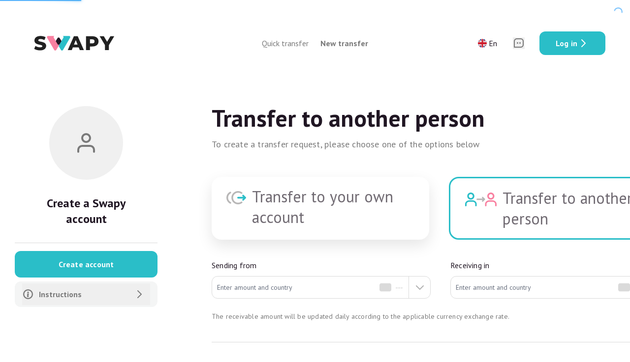

--- FILE ---
content_type: text/html;charset=UTF-8
request_url: https://swapy.one/new-transaction/?type=to-other-member
body_size: 5650
content:
<!DOCTYPE html>
<html >
<head><meta charset="utf-8">
<title>Swapy</title>
<meta name="msapplication-TileColor" content="#da532c">
<meta name="theme-color" content="#ffffff">
<meta name="viewport" content="user-scalable=no, initial-scale=1, maximum-scale=1, minimum-scale=1, width=device-width, height=device-height, target-densitydpi=device-dpi, viewport-fit=cover">
<meta name="description" content="Swapy - безопасный сервис международных эскроу переводов. Отправляй деньги в любую страну без ограничений. Легально, Надежно, Быстро. Комиссия 3%">
<meta name="keywords" content="эскроу,россия,европа,международные переводы,переводы за границу,обменять рубли,рубли на евро,р2р переводы,обменник,денежные переводы,легально,SWIFT,СВИФТ,счет,банк,корона,юнистрим,отправить деньги,получить деньги,онлайн">
<meta name="og:title" content="Swapy.one - международные денежные эскроу переводы">
<meta name="og:image" content="/swapy-logo-square.jpg">
<meta name="twitter:title" content="Swapy.one - международные денежные эскроу переводы">
<meta name="twitter:description" content="Swapy - безопасный сервис международных эскроу переводов. Отправляй деньги в любую страну без ограничений. Легально, Надежно, Быстро. Комиссия 3%">
<meta name="twitter:image" content="/swapy-logo-square.jpg">
<meta name="twitter:card" content="summary_large_image">
<link rel="apple-touch-icon" sizes="180x180" href="/apple-touch-icon.png">
<link rel="icon" type="image/png" sizes="32x32" href="/favicon-32x32.png">
<link rel="icon" type="image/png" sizes="16x16" href="/favicon-16x16.png">
<link rel="manifest" href="/site.webmanifest">
<link rel="preconnect" href="https://fonts.googleapis.com">
<link rel="preconnect" href="https://fonts.gstatic.com" crossorigin="">
<link rel="stylesheet" href="https://fonts.googleapis.com/css2?family=PT+Sans:wght@400;700&display=swap">
<script src="https://unpkg.com/jszip/dist/jszip.min.js"></script><link rel="modulepreload" as="script" crossorigin href="/_nuxt/entry.667085ae.js"><link rel="preload" as="style" href="/_nuxt/entry.efcf05d3.css"><link rel="prefetch" as="image" type="image/svg+xml" href="/_nuxt/andorra.08047ba7.svg"><link rel="prefetch" as="image" type="image/svg+xml" href="/_nuxt/any.9ae69d7a.svg"><link rel="prefetch" as="image" type="image/svg+xml" href="/_nuxt/argentina.2855dc5c.svg"><link rel="prefetch" as="image" type="image/svg+xml" href="/_nuxt/armenia.e69734fc.svg"><link rel="prefetch" as="image" type="image/svg+xml" href="/_nuxt/australia.042a38ff.svg"><link rel="prefetch" as="image" type="image/svg+xml" href="/_nuxt/austria.6f192870.svg"><link rel="prefetch" as="image" type="image/svg+xml" href="/_nuxt/azerbaijan.1db3d985.svg"><link rel="prefetch" as="image" type="image/svg+xml" href="/_nuxt/belarus.9b8ea825.svg"><link rel="prefetch" as="image" type="image/svg+xml" href="/_nuxt/belgium.206078e1.svg"><link rel="prefetch" as="image" type="image/svg+xml" href="/_nuxt/brazil.aa10006e.svg"><link rel="prefetch" as="image" type="image/svg+xml" href="/_nuxt/bulgaria.9967c25a.svg"><link rel="prefetch" as="image" type="image/svg+xml" href="/_nuxt/canada.d390ad1d.svg"><link rel="prefetch" as="image" type="image/svg+xml" href="/_nuxt/croatia.7038eb15.svg"><link rel="prefetch" as="image" type="image/svg+xml" href="/_nuxt/cyprus.4809d2d6.svg"><link rel="prefetch" as="image" type="image/svg+xml" href="/_nuxt/czechia.0dd9cfc6.svg"><link rel="prefetch" as="image" type="image/svg+xml" href="/_nuxt/denmark.55c99134.svg"><link rel="prefetch" as="image" type="image/svg+xml" href="/_nuxt/estonia.f2cc4010.svg"><link rel="prefetch" as="image" type="image/svg+xml" href="/_nuxt/europe.31991610.svg"><link rel="prefetch" as="image" type="image/svg+xml" href="/_nuxt/finland.c7e2e556.svg"><link rel="prefetch" as="image" type="image/svg+xml" href="/_nuxt/france.d4525962.svg"><link rel="prefetch" as="image" type="image/svg+xml" href="/_nuxt/georgia.80214be5.svg"><link rel="prefetch" as="image" type="image/svg+xml" href="/_nuxt/germany.b1668fe4.svg"><link rel="prefetch" as="image" type="image/svg+xml" href="/_nuxt/gibraltar.26a75e5c.svg"><link rel="prefetch" as="image" type="image/svg+xml" href="/_nuxt/greece.78f63d8e.svg"><link rel="prefetch" as="image" type="image/svg+xml" href="/_nuxt/hungary.d340af6a.svg"><link rel="prefetch" as="image" type="image/svg+xml" href="/_nuxt/iceland.159d363e.svg"><link rel="prefetch" as="image" type="image/svg+xml" href="/_nuxt/india.5abbc2e0.svg"><link rel="prefetch" as="image" type="image/svg+xml" href="/_nuxt/indonesia.d0560bb0.svg"><link rel="prefetch" as="image" type="image/svg+xml" href="/_nuxt/ireland.42bf5ce0.svg"><link rel="prefetch" as="image" type="image/svg+xml" href="/_nuxt/israel.e917d9b6.svg"><link rel="prefetch" as="image" type="image/svg+xml" href="/_nuxt/italy.00f70969.svg"><link rel="prefetch" as="image" type="image/svg+xml" href="/_nuxt/kazakhstan.1dfa8838.svg"><link rel="prefetch" as="image" type="image/svg+xml" href="/_nuxt/kyrgyzstan.1fcd71b4.svg"><link rel="prefetch" as="image" type="image/svg+xml" href="/_nuxt/latvia.608bebc6.svg"><link rel="prefetch" as="image" type="image/svg+xml" href="/_nuxt/liechtenstein.8e801401.svg"><link rel="prefetch" as="image" type="image/svg+xml" href="/_nuxt/lithuania.2f4afa92.svg"><link rel="prefetch" as="image" type="image/svg+xml" href="/_nuxt/luxembourg.c3d41779.svg"><link rel="prefetch" as="image" type="image/svg+xml" href="/_nuxt/malta.c462457a.svg"><link rel="prefetch" as="image" type="image/svg+xml" href="/_nuxt/mexico.1f975df9.svg"><link rel="prefetch" as="image" type="image/svg+xml" href="/_nuxt/moldova.e2053523.svg"><link rel="prefetch" as="image" type="image/svg+xml" href="/_nuxt/monaco.80a28f9b.svg"><link rel="prefetch" as="image" type="image/svg+xml" href="/_nuxt/montenegro.f18a7718.svg"><link rel="prefetch" as="image" type="image/svg+xml" href="/_nuxt/morocco.b4ddafab.svg"><link rel="prefetch" as="image" type="image/svg+xml" href="/_nuxt/netherlands.21552196.svg"><link rel="prefetch" as="image" type="image/svg+xml" href="/_nuxt/norway.d6baa38c.svg"><link rel="prefetch" as="image" type="image/svg+xml" href="/_nuxt/poland.0f06dc0f.svg"><link rel="prefetch" as="image" type="image/svg+xml" href="/_nuxt/portugal.b78358f0.svg"><link rel="prefetch" as="image" type="image/svg+xml" href="/_nuxt/romania.c77e5197.svg"><link rel="prefetch" as="image" type="image/svg+xml" href="/_nuxt/russia.bfd6a174.svg"><link rel="prefetch" as="image" type="image/svg+xml" href="/_nuxt/san-marino.f6e3720e.svg"><link rel="prefetch" as="image" type="image/svg+xml" href="/_nuxt/serbia.3bdc8bd1.svg"><link rel="prefetch" as="image" type="image/svg+xml" href="/_nuxt/singapore.32844a8b.svg"><link rel="prefetch" as="image" type="image/svg+xml" href="/_nuxt/slovakia.d03ac614.svg"><link rel="prefetch" as="image" type="image/svg+xml" href="/_nuxt/slovenia.71d4a8f1.svg"><link rel="prefetch" as="image" type="image/svg+xml" href="/_nuxt/spain.b8dc346e.svg"><link rel="prefetch" as="image" type="image/svg+xml" href="/_nuxt/sweden.c36c69bc.svg"><link rel="prefetch" as="image" type="image/svg+xml" href="/_nuxt/switzerland.33e18a82.svg"><link rel="prefetch" as="image" type="image/svg+xml" href="/_nuxt/thailand.5ff3dc94.svg"><link rel="prefetch" as="image" type="image/svg+xml" href="/_nuxt/turkey.99a4324f.svg"><link rel="prefetch" as="image" type="image/svg+xml" href="/_nuxt/uar.bf3cadee.svg"><link rel="prefetch" as="image" type="image/svg+xml" href="/_nuxt/uk.7024f40c.svg"><link rel="prefetch" as="image" type="image/svg+xml" href="/_nuxt/us.46dedca0.svg"><link rel="prefetch" as="image" type="image/svg+xml" href="/_nuxt/uzbekistan.e945a312.svg"><link rel="prefetch" as="image" type="image/svg+xml" href="/_nuxt/vatican.90f03e8a.svg"><link rel="prefetch" as="image" type="image/svg+xml" href="/_nuxt/bell.6e4303ba.svg"><link rel="prefetch" as="image" type="image/svg+xml" href="/_nuxt/check-white.6563fb10.svg"><link rel="prefetch" as="script" crossorigin href="/_nuxt/auth.11cd2e3b.js"><link rel="prefetch" as="style" href="/_nuxt/EditTransactionSelectTypeMobile.55f15dc0.css"><link rel="prefetch" as="script" crossorigin href="/_nuxt/EditTransactionSelectTypeMobile.vue.53ed2215.js"><link rel="prefetch" as="script" crossorigin href="/_nuxt/default.541c040b.js"><link rel="prefetch" as="style" href="/_nuxt/transactionsFilters.f0289d14.css"><link rel="prefetch" as="style" href="/_nuxt/BaseAvatar.74651a9f.css"><link rel="prefetch" as="script" crossorigin href="/_nuxt/transactionsFilters.ce83afd8.js"><link rel="prefetch" as="script" crossorigin href="/_nuxt/currencies.b382e353.js"><link rel="prefetch" as="script" crossorigin href="/_nuxt/offers.ed77d62a.js"><link rel="prefetch" as="script" crossorigin href="/_nuxt/BaseAvatar.vue.6270fbfa.js"><link rel="prefetch" as="script" crossorigin href="/_nuxt/ModalFilesUpload.vue.efb4f0af.js"><link rel="prefetch" as="script" crossorigin href="/_nuxt/FormFilesUpload.vue.ea382131.js"><link rel="prefetch" as="script" crossorigin href="/_nuxt/drag-n-drop.6e4b8166.js"><link rel="prefetch" as="script" crossorigin href="/_nuxt/admin.service.52940bc1.js"><link rel="prefetch" as="script" crossorigin href="/_nuxt/users.e75b6387.js"><link rel="prefetch" as="script" crossorigin href="/_nuxt/InstructionsDropdown.vue.ffbd8f7d.js"><link rel="prefetch" as="script" crossorigin href="/_nuxt/BaseSlotDropdown.vue.4a7264bf.js"><link rel="prefetch" as="script" crossorigin href="/_nuxt/email.8cf22053.js"><link rel="prefetch" as="script" crossorigin href="/_nuxt/pure.766ba978.js"><link rel="prefetch" as="script" crossorigin href="/_nuxt/transactions.a7605341.js"><link rel="prefetch" as="script" crossorigin href="/_nuxt/white.5036318d.js"><link rel="prefetch" as="script" crossorigin href="/_nuxt/article.7682a360.js"><link rel="prefetch" as="script" crossorigin href="/_nuxt/attachment.728406eb.js"><link rel="prefetch" as="script" crossorigin href="/_nuxt/bank-infinite-thick.c90c5ef7.js"><link rel="prefetch" as="script" crossorigin href="/_nuxt/bank-infinite.fc3821ae.js"><link rel="prefetch" as="script" crossorigin href="/_nuxt/bell.82a23ebc.js"><link rel="prefetch" as="script" crossorigin href="/_nuxt/blog-post.38b22c30.js"><link rel="prefetch" as="script" crossorigin href="/_nuxt/calendar.1a23d5e4.js"><link rel="prefetch" as="script" crossorigin href="/_nuxt/stonks.02fa6787.js"><link rel="prefetch" as="script" crossorigin href="/_nuxt/swapy-doc.ae4b0f51.js"><link rel="prefetch" as="script" crossorigin href="/_nuxt/users.6c5f7763.js"><link rel="prefetch" as="script" crossorigin href="/_nuxt/calendar.0c0f5d3b.js"><link rel="prefetch" as="script" crossorigin href="/_nuxt/chat.dddc679d.js"><link rel="prefetch" as="script" crossorigin href="/_nuxt/check-green.e81a4b63.js"><link rel="prefetch" as="script" crossorigin href="/_nuxt/check-narrow.a77b7998.js"><link rel="prefetch" as="script" crossorigin href="/_nuxt/check-thin.a7c43570.js"><link rel="prefetch" as="script" crossorigin href="/_nuxt/check-white.6ecbd416.js"><link rel="prefetch" as="script" crossorigin href="/_nuxt/check.fb9a9408.js"><link rel="prefetch" as="script" crossorigin href="/_nuxt/chevron-down-filled.60ceee2c.js"><link rel="prefetch" as="script" crossorigin href="/_nuxt/chevron-down.7eb00ac2.js"><link rel="prefetch" as="script" crossorigin href="/_nuxt/chevron-left-double.db1eef1a.js"><link rel="prefetch" as="script" crossorigin href="/_nuxt/chevron-right-filled.9bd54289.js"><link rel="prefetch" as="script" crossorigin href="/_nuxt/chevron-up-filled.2d45f23a.js"><link rel="prefetch" as="script" crossorigin href="/_nuxt/circle.818c9eca.js"><link rel="prefetch" as="script" crossorigin href="/_nuxt/clock-alarm.35d276dd.js"><link rel="prefetch" as="script" crossorigin href="/_nuxt/coins-right.348d682e.js"><link rel="prefetch" as="script" crossorigin href="/_nuxt/copy.3e42a7f3.js"><link rel="prefetch" as="script" crossorigin href="/_nuxt/any.34c0b93e.js"><link rel="prefetch" as="script" crossorigin href="/_nuxt/argentina.3b59a33b.js"><link rel="prefetch" as="script" crossorigin href="/_nuxt/australia.4b302c74.js"><link rel="prefetch" as="script" crossorigin href="/_nuxt/austria.e42e8f18.js"><link rel="prefetch" as="script" crossorigin href="/_nuxt/europe.f06b47b2.js"><link rel="prefetch" as="script" crossorigin href="/_nuxt/greece.eb5aa8c4.js"><link rel="prefetch" as="script" crossorigin href="/_nuxt/russia.1164d34e.js"><link rel="prefetch" as="script" crossorigin href="/_nuxt/cross.61617a3c.js"><link rel="prefetch" as="script" crossorigin href="/_nuxt/euro.9287fa69.js"><link rel="prefetch" as="script" crossorigin href="/_nuxt/pound.33126427.js"><link rel="prefetch" as="script" crossorigin href="/_nuxt/rubble.be951c7f.js"><link rel="prefetch" as="script" crossorigin href="/_nuxt/usd.6e474a32.js"><link rel="prefetch" as="script" crossorigin href="/_nuxt/delete.5ef1b83d.js"><link rel="prefetch" as="script" crossorigin href="/_nuxt/doc-notifications.5b89bca7.js"><link rel="prefetch" as="script" crossorigin href="/_nuxt/doc-ok-green.9467099c.js"><link rel="prefetch" as="script" crossorigin href="/_nuxt/doc-ok.958d4028.js"><link rel="prefetch" as="script" crossorigin href="/_nuxt/double-chevron-right.f8f3fe66.js"><link rel="prefetch" as="script" crossorigin href="/_nuxt/download.430f8fed.js"><link rel="prefetch" as="script" crossorigin href="/_nuxt/edit-big.522ed78c.js"><link rel="prefetch" as="script" crossorigin href="/_nuxt/edit-small.f07d3411.js"><link rel="prefetch" as="script" crossorigin href="/_nuxt/edit-thick.6802f0ce.js"><link rel="prefetch" as="script" crossorigin href="/_nuxt/edit-white.ff947f84.js"><link rel="prefetch" as="script" crossorigin href="/_nuxt/edit.7ff9cb36.js"><link rel="prefetch" as="script" crossorigin href="/_nuxt/exchange-full-width.509ae210.js"><link rel="prefetch" as="script" crossorigin href="/_nuxt/exchange.8162356a.js"><link rel="prefetch" as="script" crossorigin href="/_nuxt/exit-thick.30954cc9.js"><link rel="prefetch" as="script" crossorigin href="/_nuxt/eye-open.47e6432c.js"><link rel="prefetch" as="script" crossorigin href="/_nuxt/eye.bde921f9.js"><link rel="prefetch" as="script" crossorigin href="/_nuxt/filter.a9216989.js"><link rel="prefetch" as="script" crossorigin href="/_nuxt/andorra.ab6db40e.js"><link rel="prefetch" as="script" crossorigin href="/_nuxt/any.02a73c1c.js"><link rel="prefetch" as="script" crossorigin href="/_nuxt/argentina.77a2a12c.js"><link rel="prefetch" as="script" crossorigin href="/_nuxt/armenia.2d896d5f.js"><link rel="prefetch" as="script" crossorigin href="/_nuxt/australia.6a2456f1.js"><link rel="prefetch" as="script" crossorigin href="/_nuxt/austria.cfb6cba6.js"><link rel="prefetch" as="script" crossorigin href="/_nuxt/azerbaijan.64787cc4.js"><link rel="prefetch" as="script" crossorigin href="/_nuxt/belarus.edc128c1.js"><link rel="prefetch" as="script" crossorigin href="/_nuxt/belgium.f73d7a8e.js"><link rel="prefetch" as="script" crossorigin href="/_nuxt/brazil.ccf812a2.js"><link rel="prefetch" as="script" crossorigin href="/_nuxt/bulgaria.527049ff.js"><link rel="prefetch" as="script" crossorigin href="/_nuxt/canada.af00af95.js"><link rel="prefetch" as="script" crossorigin href="/_nuxt/croatia.e9f97eb5.js"><link rel="prefetch" as="script" crossorigin href="/_nuxt/cyprus.a39d9c18.js"><link rel="prefetch" as="script" crossorigin href="/_nuxt/czechia.6cb58fbc.js"><link rel="prefetch" as="script" crossorigin href="/_nuxt/denmark.b4a8e1f4.js"><link rel="prefetch" as="script" crossorigin href="/_nuxt/estonia.4a6ef778.js"><link rel="prefetch" as="script" crossorigin href="/_nuxt/europe.35cd96b2.js"><link rel="prefetch" as="script" crossorigin href="/_nuxt/finland.a8f06b51.js"><link rel="prefetch" as="script" crossorigin href="/_nuxt/france.7bf55cb4.js"><link rel="prefetch" as="script" crossorigin href="/_nuxt/georgia.5e03008e.js"><link rel="prefetch" as="script" crossorigin href="/_nuxt/germany.db292965.js"><link rel="prefetch" as="script" crossorigin href="/_nuxt/gibraltar.f4f1381f.js"><link rel="prefetch" as="script" crossorigin href="/_nuxt/greece.12cb9196.js"><link rel="prefetch" as="script" crossorigin href="/_nuxt/hungary.0eba6ec4.js"><link rel="prefetch" as="script" crossorigin href="/_nuxt/iceland.c707747c.js"><link rel="prefetch" as="script" crossorigin href="/_nuxt/india.a5f46351.js"><link rel="prefetch" as="script" crossorigin href="/_nuxt/indonesia.592a92d8.js"><link rel="prefetch" as="script" crossorigin href="/_nuxt/ireland.f17763d3.js"><link rel="prefetch" as="script" crossorigin href="/_nuxt/israel.e6f4fb37.js"><link rel="prefetch" as="script" crossorigin href="/_nuxt/italy.4fa988c4.js"><link rel="prefetch" as="script" crossorigin href="/_nuxt/kazakhstan.0334dba1.js"><link rel="prefetch" as="script" crossorigin href="/_nuxt/kyrgyzstan.7c06784f.js"><link rel="prefetch" as="script" crossorigin href="/_nuxt/latvia.0248f0b3.js"><link rel="prefetch" as="script" crossorigin href="/_nuxt/liechtenstein.093ebea2.js"><link rel="prefetch" as="script" crossorigin href="/_nuxt/lithuania.82f15a50.js"><link rel="prefetch" as="script" crossorigin href="/_nuxt/luxembourg.172965a2.js"><link rel="prefetch" as="script" crossorigin href="/_nuxt/malta.d193e944.js"><link rel="prefetch" as="script" crossorigin href="/_nuxt/mexico.0d1bf333.js"><link rel="prefetch" as="script" crossorigin href="/_nuxt/moldova.74fa0112.js"><link rel="prefetch" as="script" crossorigin href="/_nuxt/monaco.6c52d8e3.js"><link rel="prefetch" as="script" crossorigin href="/_nuxt/montenegro.1af5302e.js"><link rel="prefetch" as="script" crossorigin href="/_nuxt/morocco.cf2eaef7.js"><link rel="prefetch" as="script" crossorigin href="/_nuxt/netherlands.95ec85b1.js"><link rel="prefetch" as="script" crossorigin href="/_nuxt/norway.8cc3839b.js"><link rel="prefetch" as="script" crossorigin href="/_nuxt/poland.21fb8ed5.js"><link rel="prefetch" as="script" crossorigin href="/_nuxt/portugal.dd71bf93.js"><link rel="prefetch" as="script" crossorigin href="/_nuxt/romania.a53ec417.js"><link rel="prefetch" as="script" crossorigin href="/_nuxt/russia.a82dbafb.js"><link rel="prefetch" as="script" crossorigin href="/_nuxt/san-marino.49a6d9d6.js"><link rel="prefetch" as="script" crossorigin href="/_nuxt/serbia.ac63a051.js"><link rel="prefetch" as="script" crossorigin href="/_nuxt/singapore.9fef8633.js"><link rel="prefetch" as="script" crossorigin href="/_nuxt/slovakia.6cf64d2f.js"><link rel="prefetch" as="script" crossorigin href="/_nuxt/slovenia.52cd2931.js"><link rel="prefetch" as="script" crossorigin href="/_nuxt/spain.87ec8d64.js"><link rel="prefetch" as="script" crossorigin href="/_nuxt/sweden.24d36407.js"><link rel="prefetch" as="script" crossorigin href="/_nuxt/switzerland.65efbd17.js"><link rel="prefetch" as="script" crossorigin href="/_nuxt/thailand.09350c3f.js"><link rel="prefetch" as="script" crossorigin href="/_nuxt/turkey.2f5dfc15.js"><link rel="prefetch" as="script" crossorigin href="/_nuxt/uar.48118ecf.js"><link rel="prefetch" as="script" crossorigin href="/_nuxt/uk.995b8e21.js"><link rel="prefetch" as="script" crossorigin href="/_nuxt/us.ed3ae130.js"><link rel="prefetch" as="script" crossorigin href="/_nuxt/uzbekistan.a3052fc4.js"><link rel="prefetch" as="script" crossorigin href="/_nuxt/vatican.d28becd0.js"><link rel="prefetch" as="script" crossorigin href="/_nuxt/hamburger.790d5672.js"><link rel="prefetch" as="script" crossorigin href="/_nuxt/headphones.12c29cfa.js"><link rel="prefetch" as="script" crossorigin href="/_nuxt/history.46295e92.js"><link rel="prefetch" as="script" crossorigin href="/_nuxt/home-modern.4bae2b7b.js"><link rel="prefetch" as="script" crossorigin href="/_nuxt/home.4db1406c.js"><link rel="prefetch" as="script" crossorigin href="/_nuxt/id-card.3060a644.js"><link rel="prefetch" as="script" crossorigin href="/_nuxt/image.1518f6ce.js"><link rel="prefetch" as="script" crossorigin href="/_nuxt/info-small.7f486374.js"><link rel="prefetch" as="script" crossorigin href="/_nuxt/info.3b4c0c92.js"><link rel="prefetch" as="script" crossorigin href="/_nuxt/intermediary-thick.f8b9a8b2.js"><link rel="prefetch" as="script" crossorigin href="/_nuxt/international-passport.d4c4d827.js"><link rel="prefetch" as="script" crossorigin href="/_nuxt/key-thick.014de266.js"><link rel="prefetch" as="script" crossorigin href="/_nuxt/key.5aacab0a.js"><link rel="prefetch" as="script" crossorigin href="/_nuxt/bank-infinite-big-thick.ccd37b47.js"><link rel="prefetch" as="script" crossorigin href="/_nuxt/bank-infinite-big.49356bfc.js"><link rel="prefetch" as="script" crossorigin href="/_nuxt/bank-infinite.6638756e.js"><link rel="prefetch" as="script" crossorigin href="/_nuxt/bank.dd88ccb5.js"><link rel="prefetch" as="script" crossorigin href="/_nuxt/currencies-fee-zero.225d440e.js"><link rel="prefetch" as="script" crossorigin href="/_nuxt/currency-control.7242cd91.js"><link rel="prefetch" as="script" crossorigin href="/_nuxt/doc-ok-big.3b3a8158.js"><link rel="prefetch" as="script" crossorigin href="/_nuxt/euro-rubble-change.d21cac79.js"><link rel="prefetch" as="script" crossorigin href="/_nuxt/infinite.61cf57c5.js"><link rel="prefetch" as="script" crossorigin href="/_nuxt/intermediary-thick.94ac9814.js"><link rel="prefetch" as="script" crossorigin href="/_nuxt/intermediary.3e8ed62c.js"><link rel="prefetch" as="script" crossorigin href="/_nuxt/money-out-big.12cbaacc.js"><link rel="prefetch" as="script" crossorigin href="/_nuxt/percent.76480a89.js"><link rel="prefetch" as="script" crossorigin href="/_nuxt/personal-manager-blue.26596b11.js"><link rel="prefetch" as="script" crossorigin href="/_nuxt/personal-manager.4db9a1f3.js"><link rel="prefetch" as="script" crossorigin href="/_nuxt/refund.bff21060.js"><link rel="prefetch" as="script" crossorigin href="/_nuxt/search-big.763c04ec.js"><link rel="prefetch" as="script" crossorigin href="/_nuxt/search-money-transfer.4fa1e471.js"><link rel="prefetch" as="script" crossorigin href="/_nuxt/curved-line-2.4f8e366a.js"><link rel="prefetch" as="script" crossorigin href="/_nuxt/curved-line-3.c4029a15.js"><link rel="prefetch" as="script" crossorigin href="/_nuxt/curved-line-4.17686dfe.js"><link rel="prefetch" as="script" crossorigin href="/_nuxt/curved-line-5.3fbe7c1a.js"><link rel="prefetch" as="script" crossorigin href="/_nuxt/curved-line-6.f0c94d5b.js"><link rel="prefetch" as="script" crossorigin href="/_nuxt/curved-line.e4065a36.js"><link rel="prefetch" as="script" crossorigin href="/_nuxt/swapy-doc.daf82200.js"><link rel="prefetch" as="script" crossorigin href="/_nuxt/swapy-protection-big.15efa403.js"><link rel="prefetch" as="script" crossorigin href="/_nuxt/swapy-protection.de972b23.js"><link rel="prefetch" as="script" crossorigin href="/_nuxt/wallet-protection.eda94b74.js"><link rel="prefetch" as="script" crossorigin href="/_nuxt/lightning-circle.377b3686.js"><link rel="prefetch" as="script" crossorigin href="/_nuxt/logo-sign.5e47eb5c.js"><link rel="prefetch" as="script" crossorigin href="/_nuxt/logo.904d931c.js"><link rel="prefetch" as="script" crossorigin href="/_nuxt/menu-tiles.f71cafff.js"><link rel="prefetch" as="script" crossorigin href="/_nuxt/money-in.bd3682f0.js"><link rel="prefetch" as="script" crossorigin href="/_nuxt/money-lock.45515914.js"><link rel="prefetch" as="script" crossorigin href="/_nuxt/money-ok.e857f9e1.js"><link rel="prefetch" as="script" crossorigin href="/_nuxt/money-out.ab44adf3.js"><link rel="prefetch" as="script" crossorigin href="/_nuxt/money-return.d0b8a195.js"><link rel="prefetch" as="script" crossorigin href="/_nuxt/money-transfer-blue.9762d627.js"><link rel="prefetch" as="script" crossorigin href="/_nuxt/money-transfer.f93e0898.js"><link rel="prefetch" as="script" crossorigin href="/_nuxt/more-wide.0b7ebb33.js"><link rel="prefetch" as="script" crossorigin href="/_nuxt/more.46a2d575.js"><link rel="prefetch" as="script" crossorigin href="/_nuxt/new-transaction.511c1e82.js"><link rel="prefetch" as="script" crossorigin href="/_nuxt/new-transfer.bc86d609.js"><link rel="prefetch" as="script" crossorigin href="/_nuxt/p2p.c166eabd.js"><link rel="prefetch" as="script" crossorigin href="/_nuxt/clock-curly.0ac8c912.js"><link rel="prefetch" as="script" crossorigin href="/_nuxt/clock.f74cdbe0.js"><link rel="prefetch" as="script" crossorigin href="/_nuxt/heart-star.7c590d5a.js"><link rel="prefetch" as="script" crossorigin href="/_nuxt/map.1a51efa4.js"><link rel="prefetch" as="script" crossorigin href="/_nuxt/puzzle-plus.545fb068.js"><link rel="prefetch" as="script" crossorigin href="/_nuxt/rocket.c3fde4eb.js"><link rel="prefetch" as="script" crossorigin href="/_nuxt/shield-ok.76f3a104.js"><link rel="prefetch" as="script" crossorigin href="/_nuxt/stonks.d6e977d2.js"><link rel="prefetch" as="script" crossorigin href="/_nuxt/swapy-intermediary.df004db6.js"><link rel="prefetch" as="script" crossorigin href="/_nuxt/triangle.362504ea.js"><link rel="prefetch" as="script" crossorigin href="/_nuxt/user-and-behind.3a7ce5f4.js"><link rel="prefetch" as="script" crossorigin href="/_nuxt/web.a98d005d.js"><link rel="prefetch" as="script" crossorigin href="/_nuxt/passport.5deac2a6.js"><link rel="prefetch" as="script" crossorigin href="/_nuxt/pdf.e527c838.js"><link rel="prefetch" as="script" crossorigin href="/_nuxt/percent.5e3c3510.js"><link rel="prefetch" as="script" crossorigin href="/_nuxt/play-blue.937ec0f0.js"><link rel="prefetch" as="script" crossorigin href="/_nuxt/plus.e39bf733.js"><link rel="prefetch" as="script" crossorigin href="/_nuxt/qr.a0a8c389.js"><link rel="prefetch" as="script" crossorigin href="/_nuxt/receiving-account.2aeab81a.js"><link rel="prefetch" as="script" crossorigin href="/_nuxt/residence-permit-card.04feeafb.js"><link rel="prefetch" as="script" crossorigin href="/_nuxt/rewind.23425b63.js"><link rel="prefetch" as="script" crossorigin href="/_nuxt/search.6b829c5e.js"><link rel="prefetch" as="script" crossorigin href="/_nuxt/share-safari.14e8c308.js"><link rel="prefetch" as="script" crossorigin href="/_nuxt/share.ee0af680.js"><link rel="prefetch" as="script" crossorigin href="/_nuxt/staff.2d3e9676.js"><link rel="prefetch" as="script" crossorigin href="/_nuxt/star-filled-blue.6d59d23c.js"><link rel="prefetch" as="script" crossorigin href="/_nuxt/star-filled.ba32f406.js"><link rel="prefetch" as="script" crossorigin href="/_nuxt/star-thick.e8caaaa2.js"><link rel="prefetch" as="script" crossorigin href="/_nuxt/star.ef9b74c1.js"><link rel="prefetch" as="script" crossorigin href="/_nuxt/stonks.404ff69e.js"><link rel="prefetch" as="script" crossorigin href="/_nuxt/sub-menu-point.5cc1dd8e.js"><link rel="prefetch" as="script" crossorigin href="/_nuxt/swapy-badge.127ad31f.js"><link rel="prefetch" as="script" crossorigin href="/_nuxt/swapy-coin-1.18dac399.js"><link rel="prefetch" as="script" crossorigin href="/_nuxt/swapy-coin-2.66ce382b.js"><link rel="prefetch" as="script" crossorigin href="/_nuxt/swapy-coin-3.32b40b9c.js"><link rel="prefetch" as="script" crossorigin href="/_nuxt/swapy-coin-gray.34dca494.js"><link rel="prefetch" as="script" crossorigin href="/_nuxt/swapy-coin.5b80977b.js"><link rel="prefetch" as="script" crossorigin href="/_nuxt/swapy-filled.2c076575.js"><link rel="prefetch" as="script" crossorigin href="/_nuxt/swapy-live.9cc1f048.js"><link rel="prefetch" as="script" crossorigin href="/_nuxt/swapy-star-pink.1b9942b9.js"><link rel="prefetch" as="script" crossorigin href="/_nuxt/swapy-star.0f1edd2b.js"><link rel="prefetch" as="script" crossorigin href="/_nuxt/tax-blue.3e12a27b.js"><link rel="prefetch" as="script" crossorigin href="/_nuxt/tax.ec12770d.js"><link rel="prefetch" as="script" crossorigin href="/_nuxt/telegram-square.2e544c6c.js"><link rel="prefetch" as="script" crossorigin href="/_nuxt/telegram.545d68a4.js"><link rel="prefetch" as="script" crossorigin href="/_nuxt/triangle-left.2444dc2d.js"><link rel="prefetch" as="script" crossorigin href="/_nuxt/user-and-behind-thick-2.1309a451.js"><link rel="prefetch" as="script" crossorigin href="/_nuxt/user-and-behind-thick.c23fb170.js"><link rel="prefetch" as="script" crossorigin href="/_nuxt/user-and-behind.5e7964d3.js"><link rel="prefetch" as="script" crossorigin href="/_nuxt/user-round-thick.5230820c.js"><link rel="prefetch" as="script" crossorigin href="/_nuxt/user-round.4183e723.js"><link rel="prefetch" as="script" crossorigin href="/_nuxt/user.48919d44.js"><link rel="prefetch" as="script" crossorigin href="/_nuxt/users.00159422.js"><link rel="prefetch" as="script" crossorigin href="/_nuxt/warning-triangle.13224d27.js"><link rel="prefetch" as="script" crossorigin href="/_nuxt/web.4a813e7b.js"><link rel="prefetch" as="script" crossorigin href="/_nuxt/zip-protection.96ab9a77.js"><link rel="prefetch" as="script" crossorigin href="/_nuxt/BaseModal.2fca38eb.js"><link rel="prefetch" as="script" crossorigin href="/_nuxt/error-component.f7a12ce8.js"><link rel="prefetch" as="script" crossorigin href="/_nuxt/composables.250cc503.js"><link rel="prefetch" as="script" crossorigin href="/_nuxt/head.d09077b3.js"><link rel="prefetch" as="script" crossorigin href="/_nuxt/transferPages.0ce2a1f4.js"><link rel="stylesheet" href="/_nuxt/entry.efcf05d3.css"></head>
<body ><div id="__nuxt"></div><script>window.__NUXT__={serverRendered:false,config:{public:{webPushPubkey:"BCqCvH0cmw3k4I63GbGsx_Rxk-YGxMzq9UOXrKaxg_8AqIhwkmbfdV1uUkj4TBCs4OnZ3JkatsiY40pZY2t6b6k"},app:{baseURL:"\u002F",buildAssetsDir:"\u002F_nuxt\u002F",cdnURL:""}},data:{},state:{}}</script><script type="module" src="/_nuxt/entry.667085ae.js" crossorigin></script></body>
</html>

--- FILE ---
content_type: text/css; charset=utf-8
request_url: https://swapy.one/_nuxt/entry.efcf05d3.css
body_size: 29557
content:
/*! tailwindcss v3.4.3 | MIT License | https://tailwindcss.com*/*,:after,:before{border:0 solid #dadada;box-sizing:border-box}:after,:before{--tw-content:""}:host,html{-webkit-text-size-adjust:100%;font-feature-settings:normal;-webkit-tap-highlight-color:transparent;font-family:ui-sans-serif,system-ui,sans-serif,Apple Color Emoji,Segoe UI Emoji,Segoe UI Symbol,Noto Color Emoji;font-variation-settings:normal;line-height:1.5;-moz-tab-size:4;-o-tab-size:4;tab-size:4}body{line-height:inherit;margin:0}hr{border-top-width:1px;color:inherit;height:0}abbr:where([title]){-webkit-text-decoration:underline dotted;text-decoration:underline dotted}h1,h2,h3,h4,h5,h6{font-size:inherit;font-weight:inherit}a{color:inherit;text-decoration:inherit}b,strong{font-weight:bolder}code,kbd,pre,samp{font-feature-settings:normal;font-family:ui-monospace,SFMono-Regular,Menlo,Monaco,Consolas,Liberation Mono,Courier New,monospace;font-size:1em;font-variation-settings:normal}small{font-size:80%}sub,sup{font-size:75%;line-height:0;position:relative;vertical-align:baseline}sub{bottom:-.25em}sup{top:-.5em}table{border-collapse:collapse;border-color:inherit;text-indent:0}button,input,optgroup,select,textarea{font-feature-settings:inherit;color:inherit;font-family:inherit;font-size:100%;font-variation-settings:inherit;font-weight:inherit;letter-spacing:inherit;line-height:inherit;margin:0;padding:0}button,select{text-transform:none}button,input:where([type=button]),input:where([type=reset]),input:where([type=submit]){-webkit-appearance:button;background-color:transparent;background-image:none}:-moz-focusring{outline:auto}:-moz-ui-invalid{box-shadow:none}progress{vertical-align:baseline}::-webkit-inner-spin-button,::-webkit-outer-spin-button{height:auto}[type=search]{-webkit-appearance:textfield;outline-offset:-2px}::-webkit-search-decoration{-webkit-appearance:none}::-webkit-file-upload-button{-webkit-appearance:button;font:inherit}summary{display:list-item}blockquote,dd,dl,figure,h1,h2,h3,h4,h5,h6,hr,p,pre{margin:0}fieldset{margin:0}fieldset,legend{padding:0}menu,ol,ul{list-style:none;margin:0;padding:0}dialog{padding:0}textarea{resize:vertical}input::-moz-placeholder,textarea::-moz-placeholder{color:#9ca3af;opacity:1}input::placeholder,textarea::placeholder{color:#9ca3af;opacity:1}[role=button],button{cursor:pointer}:disabled{cursor:default}audio,canvas,embed,iframe,img,object,svg,video{display:block;vertical-align:middle}img,video{height:auto;max-width:100%}[hidden]{display:none}[multiple],[type=date],[type=datetime-local],[type=email],[type=month],[type=number],[type=password],[type=search],[type=tel],[type=text],[type=time],[type=url],[type=week],select,textarea{--tw-shadow:0 0 #0000;-webkit-appearance:none;-moz-appearance:none;appearance:none;background-color:#fff;border-color:#6b7280;border-radius:0;border-width:1px;font-size:1rem;line-height:1.5rem;padding:.5rem .75rem}[multiple]:focus,[type=date]:focus,[type=datetime-local]:focus,[type=email]:focus,[type=month]:focus,[type=number]:focus,[type=password]:focus,[type=search]:focus,[type=tel]:focus,[type=text]:focus,[type=time]:focus,[type=url]:focus,[type=week]:focus,select:focus,textarea:focus{--tw-ring-inset:var(--tw-empty, );--tw-ring-offset-width:0px;--tw-ring-offset-color:#fff;--tw-ring-color:#2563eb;--tw-ring-offset-shadow:var(--tw-ring-inset) 0 0 0 var(--tw-ring-offset-width) var(--tw-ring-offset-color);--tw-ring-shadow:var(--tw-ring-inset) 0 0 0 calc(1px + var(--tw-ring-offset-width)) var(--tw-ring-color);border-color:#2563eb;box-shadow:var(--tw-ring-offset-shadow),var(--tw-ring-shadow),var(--tw-shadow);outline:2px solid transparent;outline-offset:2px}input::-moz-placeholder,textarea::-moz-placeholder{color:#6b7280;opacity:1}input::placeholder,textarea::placeholder{color:#6b7280;opacity:1}::-webkit-datetime-edit-fields-wrapper{padding:0}::-webkit-date-and-time-value{min-height:1.5em}::-webkit-datetime-edit,::-webkit-datetime-edit-day-field,::-webkit-datetime-edit-hour-field,::-webkit-datetime-edit-meridiem-field,::-webkit-datetime-edit-millisecond-field,::-webkit-datetime-edit-minute-field,::-webkit-datetime-edit-month-field,::-webkit-datetime-edit-second-field,::-webkit-datetime-edit-year-field{padding-bottom:0;padding-top:0}select{background-image:url("data:image/svg+xml;charset=utf-8,%3Csvg xmlns='http://www.w3.org/2000/svg' fill='none' viewBox='0 0 20 20'%3E%3Cpath stroke='%236b7280' stroke-linecap='round' stroke-linejoin='round' stroke-width='1.5' d='m6 8 4 4 4-4'/%3E%3C/svg%3E");background-position:right .5rem center;background-repeat:no-repeat;background-size:1.5em 1.5em;padding-right:2.5rem;-webkit-print-color-adjust:exact;print-color-adjust:exact}[multiple]{background-image:none;background-position:0 0;background-repeat:unset;background-size:initial;padding-right:.75rem;-webkit-print-color-adjust:unset;print-color-adjust:unset}[type=checkbox],[type=radio]{--tw-shadow:0 0 #0000;-webkit-appearance:none;-moz-appearance:none;appearance:none;background-color:#fff;background-origin:border-box;border-color:#6b7280;border-width:1px;color:#2563eb;display:inline-block;flex-shrink:0;height:1rem;padding:0;-webkit-print-color-adjust:exact;print-color-adjust:exact;-webkit-user-select:none;-moz-user-select:none;user-select:none;vertical-align:middle;width:1rem}[type=checkbox]{border-radius:0}[type=radio]{border-radius:100%}[type=checkbox]:focus,[type=radio]:focus{--tw-ring-inset:var(--tw-empty, );--tw-ring-offset-width:2px;--tw-ring-offset-color:#fff;--tw-ring-color:#2563eb;--tw-ring-offset-shadow:var(--tw-ring-inset) 0 0 0 var(--tw-ring-offset-width) var(--tw-ring-offset-color);--tw-ring-shadow:var(--tw-ring-inset) 0 0 0 calc(2px + var(--tw-ring-offset-width)) var(--tw-ring-color);box-shadow:var(--tw-ring-offset-shadow),var(--tw-ring-shadow),var(--tw-shadow);outline:2px solid transparent;outline-offset:2px}[type=checkbox]:checked,[type=radio]:checked{background-color:currentColor;background-position:50%;background-repeat:no-repeat;background-size:100% 100%;border-color:transparent}[type=checkbox]:checked{background-image:url("data:image/svg+xml;charset=utf-8,%3Csvg viewBox='0 0 16 16' fill='%23fff' xmlns='http://www.w3.org/2000/svg'%3E%3Cpath d='M12.207 4.793a1 1 0 0 1 0 1.414l-5 5a1 1 0 0 1-1.414 0l-2-2a1 1 0 0 1 1.414-1.414L6.5 9.086l4.293-4.293a1 1 0 0 1 1.414 0z'/%3E%3C/svg%3E")}[type=radio]:checked{background-image:url("data:image/svg+xml;charset=utf-8,%3Csvg viewBox='0 0 16 16' fill='%23fff' xmlns='http://www.w3.org/2000/svg'%3E%3Ccircle cx='8' cy='8' r='3'/%3E%3C/svg%3E")}[type=checkbox]:checked:focus,[type=checkbox]:checked:hover,[type=radio]:checked:focus,[type=radio]:checked:hover{background-color:currentColor;border-color:transparent}[type=checkbox]:indeterminate{background-color:currentColor;background-image:url("data:image/svg+xml;charset=utf-8,%3Csvg xmlns='http://www.w3.org/2000/svg' fill='none' viewBox='0 0 16 16'%3E%3Cpath stroke='%23fff' stroke-linecap='round' stroke-linejoin='round' stroke-width='2' d='M4 8h8'/%3E%3C/svg%3E");background-position:50%;background-repeat:no-repeat;background-size:100% 100%;border-color:transparent}[type=checkbox]:indeterminate:focus,[type=checkbox]:indeterminate:hover{background-color:currentColor;border-color:transparent}[type=file]{background:unset;border-color:inherit;border-radius:0;border-width:0;font-size:unset;line-height:inherit;padding:0}[type=file]:focus{outline:1px solid ButtonText;outline:1px auto -webkit-focus-ring-color}*,:after,:before{--tw-border-spacing-x:0;--tw-border-spacing-y:0;--tw-translate-x:0;--tw-translate-y:0;--tw-rotate:0;--tw-skew-x:0;--tw-skew-y:0;--tw-scale-x:1;--tw-scale-y:1;--tw-pan-x: ;--tw-pan-y: ;--tw-pinch-zoom: ;--tw-scroll-snap-strictness:proximity;--tw-gradient-from-position: ;--tw-gradient-via-position: ;--tw-gradient-to-position: ;--tw-ordinal: ;--tw-slashed-zero: ;--tw-numeric-figure: ;--tw-numeric-spacing: ;--tw-numeric-fraction: ;--tw-ring-inset: ;--tw-ring-offset-width:0px;--tw-ring-offset-color:#fff;--tw-ring-color:rgba(59,130,246,.5);--tw-ring-offset-shadow:0 0 #0000;--tw-ring-shadow:0 0 #0000;--tw-shadow:0 0 #0000;--tw-shadow-colored:0 0 #0000;--tw-blur: ;--tw-brightness: ;--tw-contrast: ;--tw-grayscale: ;--tw-hue-rotate: ;--tw-invert: ;--tw-saturate: ;--tw-sepia: ;--tw-drop-shadow: ;--tw-backdrop-blur: ;--tw-backdrop-brightness: ;--tw-backdrop-contrast: ;--tw-backdrop-grayscale: ;--tw-backdrop-hue-rotate: ;--tw-backdrop-invert: ;--tw-backdrop-opacity: ;--tw-backdrop-saturate: ;--tw-backdrop-sepia: ;--tw-contain-size: ;--tw-contain-layout: ;--tw-contain-paint: ;--tw-contain-style: }::backdrop{--tw-border-spacing-x:0;--tw-border-spacing-y:0;--tw-translate-x:0;--tw-translate-y:0;--tw-rotate:0;--tw-skew-x:0;--tw-skew-y:0;--tw-scale-x:1;--tw-scale-y:1;--tw-pan-x: ;--tw-pan-y: ;--tw-pinch-zoom: ;--tw-scroll-snap-strictness:proximity;--tw-gradient-from-position: ;--tw-gradient-via-position: ;--tw-gradient-to-position: ;--tw-ordinal: ;--tw-slashed-zero: ;--tw-numeric-figure: ;--tw-numeric-spacing: ;--tw-numeric-fraction: ;--tw-ring-inset: ;--tw-ring-offset-width:0px;--tw-ring-offset-color:#fff;--tw-ring-color:rgba(59,130,246,.5);--tw-ring-offset-shadow:0 0 #0000;--tw-ring-shadow:0 0 #0000;--tw-shadow:0 0 #0000;--tw-shadow-colored:0 0 #0000;--tw-blur: ;--tw-brightness: ;--tw-contrast: ;--tw-grayscale: ;--tw-hue-rotate: ;--tw-invert: ;--tw-saturate: ;--tw-sepia: ;--tw-drop-shadow: ;--tw-backdrop-blur: ;--tw-backdrop-brightness: ;--tw-backdrop-contrast: ;--tw-backdrop-grayscale: ;--tw-backdrop-hue-rotate: ;--tw-backdrop-invert: ;--tw-backdrop-opacity: ;--tw-backdrop-saturate: ;--tw-backdrop-sepia: ;--tw-contain-size: ;--tw-contain-layout: ;--tw-contain-paint: ;--tw-contain-style: }.prose{color:var(--tw-prose-body);max-width:65ch}.prose :where(p):not(:where([class~=not-prose],[class~=not-prose] *)){margin-bottom:1.25em;margin-top:1.25em}.prose :where([class~=lead]):not(:where([class~=not-prose],[class~=not-prose] *)){color:var(--tw-prose-lead);font-size:1.25em;line-height:1.6;margin-bottom:1.2em;margin-top:1.2em}.prose :where(a):not(:where([class~=not-prose],[class~=not-prose] *)){color:var(--tw-prose-links);font-weight:500;text-decoration:underline}.prose :where(strong):not(:where([class~=not-prose],[class~=not-prose] *)){color:var(--tw-prose-bold);font-weight:600}.prose :where(a strong):not(:where([class~=not-prose],[class~=not-prose] *)){color:inherit}.prose :where(blockquote strong):not(:where([class~=not-prose],[class~=not-prose] *)){color:inherit}.prose :where(thead th strong):not(:where([class~=not-prose],[class~=not-prose] *)){color:inherit}.prose :where(ol):not(:where([class~=not-prose],[class~=not-prose] *)){list-style-type:decimal;margin-bottom:1.25em;margin-top:1.25em;padding-left:1.625em}.prose :where(ol[type=A]):not(:where([class~=not-prose],[class~=not-prose] *)){list-style-type:upper-alpha}.prose :where(ol[type=a]):not(:where([class~=not-prose],[class~=not-prose] *)){list-style-type:lower-alpha}.prose :where(ol[type=A s]):not(:where([class~=not-prose],[class~=not-prose] *)){list-style-type:upper-alpha}.prose :where(ol[type=a s]):not(:where([class~=not-prose],[class~=not-prose] *)){list-style-type:lower-alpha}.prose :where(ol[type=I]):not(:where([class~=not-prose],[class~=not-prose] *)){list-style-type:upper-roman}.prose :where(ol[type=i]):not(:where([class~=not-prose],[class~=not-prose] *)){list-style-type:lower-roman}.prose :where(ol[type=I s]):not(:where([class~=not-prose],[class~=not-prose] *)){list-style-type:upper-roman}.prose :where(ol[type=i s]):not(:where([class~=not-prose],[class~=not-prose] *)){list-style-type:lower-roman}.prose :where(ol[type="1"]):not(:where([class~=not-prose],[class~=not-prose] *)){list-style-type:decimal}.prose :where(ul):not(:where([class~=not-prose],[class~=not-prose] *)){list-style-type:disc;margin-bottom:1.25em;margin-top:1.25em;padding-left:1.625em}.prose :where(ol>li):not(:where([class~=not-prose],[class~=not-prose] *))::marker{color:var(--tw-prose-counters);font-weight:400}.prose :where(ul>li):not(:where([class~=not-prose],[class~=not-prose] *))::marker{color:var(--tw-prose-bullets)}.prose :where(dt):not(:where([class~=not-prose],[class~=not-prose] *)){color:var(--tw-prose-headings);font-weight:600;margin-top:1.25em}.prose :where(hr):not(:where([class~=not-prose],[class~=not-prose] *)){border-color:var(--tw-prose-hr);border-top-width:1px;margin-bottom:3em;margin-top:3em}.prose :where(blockquote):not(:where([class~=not-prose],[class~=not-prose] *)){border-left-color:var(--tw-prose-quote-borders);border-left-width:.25rem;color:var(--tw-prose-quotes);font-style:italic;font-weight:500;margin-bottom:1.6em;margin-top:1.6em;padding-left:1em;quotes:"\201c""\201d""\2018""\2019"}.prose :where(blockquote p:first-of-type):not(:where([class~=not-prose],[class~=not-prose] *)):before{content:open-quote}.prose :where(blockquote p:last-of-type):not(:where([class~=not-prose],[class~=not-prose] *)):after{content:close-quote}.prose :where(h1):not(:where([class~=not-prose],[class~=not-prose] *)){color:var(--tw-prose-headings);font-size:2.25em;font-weight:800;line-height:1.1111111;margin-bottom:.8888889em;margin-top:0}.prose :where(h1 strong):not(:where([class~=not-prose],[class~=not-prose] *)){color:inherit;font-weight:900}.prose :where(h2):not(:where([class~=not-prose],[class~=not-prose] *)){color:var(--tw-prose-headings);font-size:1.5em;font-weight:700;line-height:1.3333333;margin-bottom:1em;margin-top:2em}.prose :where(h2 strong):not(:where([class~=not-prose],[class~=not-prose] *)){color:inherit;font-weight:800}.prose :where(h3):not(:where([class~=not-prose],[class~=not-prose] *)){color:var(--tw-prose-headings);font-size:1.25em;font-weight:600;line-height:1.6;margin-bottom:.6em;margin-top:1.6em}.prose :where(h3 strong):not(:where([class~=not-prose],[class~=not-prose] *)){color:inherit;font-weight:700}.prose :where(h4):not(:where([class~=not-prose],[class~=not-prose] *)){color:var(--tw-prose-headings);font-weight:600;line-height:1.5;margin-bottom:.5em;margin-top:1.5em}.prose :where(h4 strong):not(:where([class~=not-prose],[class~=not-prose] *)){color:inherit;font-weight:700}.prose :where(img):not(:where([class~=not-prose],[class~=not-prose] *)){margin-bottom:2em;margin-top:2em}.prose :where(picture):not(:where([class~=not-prose],[class~=not-prose] *)){display:block;margin-bottom:2em;margin-top:2em}.prose :where(kbd):not(:where([class~=not-prose],[class~=not-prose] *)){border-radius:.3125rem;box-shadow:0 0 0 1px rgb(var(--tw-prose-kbd-shadows)/10%),0 3px 0 rgb(var(--tw-prose-kbd-shadows)/10%);color:var(--tw-prose-kbd);font-family:inherit;font-size:.875em;font-weight:500;padding:.1875em .375em}.prose :where(code):not(:where([class~=not-prose],[class~=not-prose] *)){color:var(--tw-prose-code);font-size:.875em;font-weight:600}.prose :where(code):not(:where([class~=not-prose],[class~=not-prose] *)):before{content:"`"}.prose :where(code):not(:where([class~=not-prose],[class~=not-prose] *)):after{content:"`"}.prose :where(a code):not(:where([class~=not-prose],[class~=not-prose] *)){color:inherit}.prose :where(h1 code):not(:where([class~=not-prose],[class~=not-prose] *)){color:inherit}.prose :where(h2 code):not(:where([class~=not-prose],[class~=not-prose] *)){color:inherit;font-size:.875em}.prose :where(h3 code):not(:where([class~=not-prose],[class~=not-prose] *)){color:inherit;font-size:.9em}.prose :where(h4 code):not(:where([class~=not-prose],[class~=not-prose] *)){color:inherit}.prose :where(blockquote code):not(:where([class~=not-prose],[class~=not-prose] *)){color:inherit}.prose :where(thead th code):not(:where([class~=not-prose],[class~=not-prose] *)){color:inherit}.prose :where(pre):not(:where([class~=not-prose],[class~=not-prose] *)){background-color:var(--tw-prose-pre-bg);border-radius:.375rem;color:var(--tw-prose-pre-code);font-size:.875em;font-weight:400;line-height:1.7142857;margin-bottom:1.7142857em;margin-top:1.7142857em;overflow-x:auto;padding:.8571429em 1.1428571em}.prose :where(pre code):not(:where([class~=not-prose],[class~=not-prose] *)){background-color:transparent;border-radius:0;border-width:0;color:inherit;font-family:inherit;font-size:inherit;font-weight:inherit;line-height:inherit;padding:0}.prose :where(pre code):not(:where([class~=not-prose],[class~=not-prose] *)):before{content:none}.prose :where(pre code):not(:where([class~=not-prose],[class~=not-prose] *)):after{content:none}.prose :where(table):not(:where([class~=not-prose],[class~=not-prose] *)){font-size:.875em;line-height:1.7142857;margin-bottom:2em;margin-top:2em;table-layout:auto;text-align:left;width:100%}.prose :where(thead):not(:where([class~=not-prose],[class~=not-prose] *)){border-bottom-color:var(--tw-prose-th-borders);border-bottom-width:1px}.prose :where(thead th):not(:where([class~=not-prose],[class~=not-prose] *)){color:var(--tw-prose-headings);font-weight:600;padding-bottom:.5714286em;padding-left:.5714286em;padding-right:.5714286em;vertical-align:bottom}.prose :where(tbody tr):not(:where([class~=not-prose],[class~=not-prose] *)){border-bottom-color:var(--tw-prose-td-borders);border-bottom-width:1px}.prose :where(tbody tr:last-child):not(:where([class~=not-prose],[class~=not-prose] *)){border-bottom-width:0}.prose :where(tbody td):not(:where([class~=not-prose],[class~=not-prose] *)){vertical-align:baseline}.prose :where(tfoot):not(:where([class~=not-prose],[class~=not-prose] *)){border-top-color:var(--tw-prose-th-borders);border-top-width:1px}.prose :where(tfoot td):not(:where([class~=not-prose],[class~=not-prose] *)){vertical-align:top}.prose :where(figure>*):not(:where([class~=not-prose],[class~=not-prose] *)){margin-bottom:0;margin-top:0}.prose :where(figcaption):not(:where([class~=not-prose],[class~=not-prose] *)){color:var(--tw-prose-captions);font-size:.875em;line-height:1.4285714;margin-top:.8571429em}.prose{--tw-prose-body:#374151;--tw-prose-headings:#111827;--tw-prose-lead:#4b5563;--tw-prose-links:#111827;--tw-prose-bold:#111827;--tw-prose-counters:#6b7280;--tw-prose-bullets:#d1d5db;--tw-prose-hr:#e5e7eb;--tw-prose-quotes:#111827;--tw-prose-quote-borders:#e5e7eb;--tw-prose-captions:#6b7280;--tw-prose-kbd:#111827;--tw-prose-kbd-shadows:17 24 39;--tw-prose-code:#111827;--tw-prose-pre-code:#e5e7eb;--tw-prose-pre-bg:#1f2937;--tw-prose-th-borders:#d1d5db;--tw-prose-td-borders:#e5e7eb;--tw-prose-invert-body:#d1d5db;--tw-prose-invert-headings:#fff;--tw-prose-invert-lead:#9ca3af;--tw-prose-invert-links:#fff;--tw-prose-invert-bold:#fff;--tw-prose-invert-counters:#9ca3af;--tw-prose-invert-bullets:#4b5563;--tw-prose-invert-hr:#374151;--tw-prose-invert-quotes:#f3f4f6;--tw-prose-invert-quote-borders:#374151;--tw-prose-invert-captions:#9ca3af;--tw-prose-invert-kbd:#fff;--tw-prose-invert-kbd-shadows:255 255 255;--tw-prose-invert-code:#fff;--tw-prose-invert-pre-code:#d1d5db;--tw-prose-invert-pre-bg:rgba(0,0,0,.5);--tw-prose-invert-th-borders:#4b5563;--tw-prose-invert-td-borders:#374151;font-size:1rem;line-height:1.75}.prose :where(picture>img):not(:where([class~=not-prose],[class~=not-prose] *)){margin-bottom:0;margin-top:0}.prose :where(video):not(:where([class~=not-prose],[class~=not-prose] *)){margin-bottom:2em;margin-top:2em}.prose :where(li):not(:where([class~=not-prose],[class~=not-prose] *)){margin-bottom:.5em;margin-top:.5em}.prose :where(ol>li):not(:where([class~=not-prose],[class~=not-prose] *)){padding-left:.375em}.prose :where(ul>li):not(:where([class~=not-prose],[class~=not-prose] *)){padding-left:.375em}.prose :where(.prose>ul>li p):not(:where([class~=not-prose],[class~=not-prose] *)){margin-bottom:.75em;margin-top:.75em}.prose :where(.prose>ul>li>:first-child):not(:where([class~=not-prose],[class~=not-prose] *)){margin-top:1.25em}.prose :where(.prose>ul>li>:last-child):not(:where([class~=not-prose],[class~=not-prose] *)){margin-bottom:1.25em}.prose :where(.prose>ol>li>:first-child):not(:where([class~=not-prose],[class~=not-prose] *)){margin-top:1.25em}.prose :where(.prose>ol>li>:last-child):not(:where([class~=not-prose],[class~=not-prose] *)){margin-bottom:1.25em}.prose :where(ul ul,ul ol,ol ul,ol ol):not(:where([class~=not-prose],[class~=not-prose] *)){margin-bottom:.75em;margin-top:.75em}.prose :where(dl):not(:where([class~=not-prose],[class~=not-prose] *)){margin-bottom:1.25em;margin-top:1.25em}.prose :where(dd):not(:where([class~=not-prose],[class~=not-prose] *)){margin-top:.5em;padding-left:1.625em}.prose :where(hr+*):not(:where([class~=not-prose],[class~=not-prose] *)){margin-top:0}.prose :where(h2+*):not(:where([class~=not-prose],[class~=not-prose] *)){margin-top:0}.prose :where(h3+*):not(:where([class~=not-prose],[class~=not-prose] *)){margin-top:0}.prose :where(h4+*):not(:where([class~=not-prose],[class~=not-prose] *)){margin-top:0}.prose :where(thead th:first-child):not(:where([class~=not-prose],[class~=not-prose] *)){padding-left:0}.prose :where(thead th:last-child):not(:where([class~=not-prose],[class~=not-prose] *)){padding-right:0}.prose :where(tbody td,tfoot td):not(:where([class~=not-prose],[class~=not-prose] *)){padding:.5714286em}.prose :where(tbody td:first-child,tfoot td:first-child):not(:where([class~=not-prose],[class~=not-prose] *)){padding-left:0}.prose :where(tbody td:last-child,tfoot td:last-child):not(:where([class~=not-prose],[class~=not-prose] *)){padding-right:0}.prose :where(figure):not(:where([class~=not-prose],[class~=not-prose] *)){margin-bottom:2em;margin-top:2em}.prose :where(.prose>:first-child):not(:where([class~=not-prose],[class~=not-prose] *)){margin-top:0}.prose :where(.prose>:last-child):not(:where([class~=not-prose],[class~=not-prose] *)){margin-bottom:0}.sr-only{clip:rect(0,0,0,0);border-width:0;height:1px;margin:-1px;overflow:hidden;padding:0;position:absolute;white-space:nowrap;width:1px}.invisible{visibility:hidden}.static{position:static}.fixed{position:fixed}.absolute{position:absolute}.relative{position:relative}.sticky{position:sticky}.-right-m2{right:-.5vw}.-right-m9{right:-2.4vw}.-top-m2{top:-.5vw}.-top-m9{top:-2.4vw}.bottom-0{bottom:0}.bottom-\[-1\.3vh\]{bottom:-1.3vh}.bottom-\[-1\.7vh\]{bottom:-1.7vh}.bottom-\[-380px\]{bottom:-380px}.bottom-\[0\.7vh\]{bottom:.7vh}.bottom-\[1\.75vh\]{bottom:1.75vh}.bottom-\[1\.76vh\]{bottom:1.76vh}.bottom-\[10px\]{bottom:10px}.bottom-\[17\.3vh\]{bottom:17.3vh}.bottom-\[18px\]{bottom:18px}.bottom-\[1px\]{bottom:1px}.bottom-\[23\.3vw\]{bottom:23.3vw}.bottom-\[24px\]{bottom:24px}.bottom-\[3\.7vh\]{bottom:3.7vh}.bottom-\[300px\]{bottom:300px}.bottom-\[4\.8vh\]{bottom:4.8vh}.bottom-\[auto\]{bottom:auto}.bottom-m60{bottom:15.9vw}.bottom-m74{bottom:19.6vw}.left-0{left:0}.left-3{left:.75rem}.left-5{left:1.25rem}.left-\[-10px\]{left:-10px}.left-\[-1px\]{left:-1px}.left-\[-30\%\]{left:-30%}.left-\[-32px\]{left:-32px}.left-\[-4\.7vh\]{left:-4.7vh}.left-\[-40px\]{left:-40px}.left-\[-4vw\]{left:-4vw}.left-\[0\]{left:0}.left-\[10\%\]{left:10%}.left-\[14px\]{left:14px}.left-\[1px\]{left:1px}.left-\[20\.4\%\]{left:20.4%}.left-\[24px\]{left:24px}.left-\[30px\]{left:30px}.left-\[3vw\]{left:3vw}.left-\[79vw\]{left:79vw}.left-\[80px\]{left:80px}.left-\[auto\]{left:auto}.left-m20{left:5.3vw}.right-0{right:0}.right-5{right:1.25rem}.right-\[-2px\]{right:-2px}.right-\[-3px\]{right:-3px}.right-\[-4\.7vh\]{right:-4.7vh}.right-\[-400px\]{right:-400px}.right-\[-40px\]{right:-40px}.right-\[-5px\]{right:-5px}.right-\[-96px\]{right:-96px}.right-\[0\.93vh\]{right:.93vh}.right-\[0\]{right:0}.right-\[10\%\]{right:10%}.right-\[15px\]{right:15px}.right-\[18px\]{right:18px}.right-\[2\.2vh\]{right:2.2vh}.right-\[2\.6vh\]{right:2.6vh}.right-\[20px\]{right:20px}.right-\[3\.4vh\]{right:3.4vh}.right-\[3\.7vh\]{right:3.7vh}.right-\[310px\]{right:310px}.right-\[3px\]{right:3px}.right-\[4\.0vw\]{right:4vw}.right-\[40px\]{right:40px}.right-\[45px\]{right:45px}.right-\[4px\]{right:4px}.right-\[50\%\]{right:50%}.right-\[50px\]{right:50px}.right-\[5px\]{right:5px}.right-\[64px\]{right:64px}.right-\[auto\]{right:auto}.right-\[calc\(50vw-545px\)\]{right:calc(50vw - 545px)}.right-\[calc\(50vw-720px\)\]{right:calc(50vw - 720px)}.right-m15{right:4vw}.right-m16{right:4.2vw}.right-m18{right:4.8vw}.right-m24{right:6.3vw}.right-m30{right:7.9vw}.right-m59{right:15.6vw}.top-0{top:0}.top-16{top:4rem}.top-5{top:1.25rem}.top-8{top:2rem}.top-\[-11px\]{top:-11px}.top-\[-1px\]{top:-1px}.top-\[-22px\]{top:-22px}.top-\[-32px\]{top:-32px}.top-\[-40px\]{top:-40px}.top-\[-5px\]{top:-5px}.top-\[0\]{top:0}.top-\[10px\]{top:10px}.top-\[110px\]{top:110px}.top-\[11px\]{top:11px}.top-\[130px\]{top:130px}.top-\[15px\]{top:15px}.top-\[18\.7vw\]{top:18.7vw}.top-\[20px\]{top:20px}.top-\[29\%\]{top:29%}.top-\[29\.5\%\]{top:29.5%}.top-\[29px\]{top:29px}.top-\[30vw\]{top:30vw}.top-\[34\.4vh\]{top:34.4vh}.top-\[34px\]{top:34px}.top-\[35px\]{top:35px}.top-\[3px\]{top:3px}.top-\[44px\]{top:44px}.top-\[45\%\]{top:45%}.top-\[4px\]{top:4px}.top-\[50\%\]{top:50%}.top-\[54px\]{top:54px}.top-\[5px\]{top:5px}.top-\[7\.6vw\]{top:7.6vw}.top-m15{top:4vw}.top-m16{top:4.2vw}.top-m24{top:6.3vw}.top-m25{top:6.6vw}.z-10{z-index:10}.z-\[-1\]{z-index:-1}.z-\[0\]{z-index:0}.z-\[1000\]{z-index:1000}.z-\[100\]{z-index:100}.z-\[101\]{z-index:101}.z-\[105\]{z-index:105}.z-\[10\]{z-index:10}.z-\[15\]{z-index:15}.z-\[1\]{z-index:1}.z-\[20\]{z-index:20}.z-\[2\]{z-index:2}.z-\[300\]{z-index:300}.z-\[30\]{z-index:30}.z-\[3\]{z-index:3}.z-\[50\]{z-index:50}.z-\[5\]{z-index:5}.z-\[60\]{z-index:60}.z-\[7\]{z-index:7}.z-\[99999999915\]{z-index:99999999915}.z-\[999999999\]{z-index:999999999}.z-\[999999\]{z-index:999999}.z-\[9999\]{z-index:9999}.z-\[99\]{z-index:99}.order-1{order:1}.order-2{order:2}.order-3{order:3}.order-4{order:4}.m-\[-1\.1vw\]{margin:-1.1vw}.m-\[-10px\]{margin:-10px}.m-\[-20px\]{margin:-20px}.m-\[-4px\]{margin:-4px}.m-\[-5px\]{margin:-5px}.m-\[-8px\]{margin:-8px}.m-\[0\]{margin:0}.m-\[1\.1vw\]{margin:1.1vw}.m-\[1\.3vw\]{margin:1.3vw}.m-\[10px\]{margin:10px}.m-\[20px\]{margin:20px}.m-\[4px\]{margin:4px}.m-\[5px\]{margin:5px}.m-\[8px\]{margin:8px}.m-m5{margin:1.3vw}.-mx-4{margin-left:-1rem;margin-right:-1rem}.-mx-\[1000px\]{margin-left:-1000px;margin-right:-1000px}.-mx-\[4000px\]{margin-left:-4000px;margin-right:-4000px}.-mx-m15{margin-left:-4vw;margin-right:-4vw}.-my-2{margin-bottom:-.5rem;margin-top:-.5rem}.mx-0{margin-left:0;margin-right:0}.mx-2{margin-left:.5rem;margin-right:.5rem}.mx-8{margin-left:2rem;margin-right:2rem}.mx-\[-10px\]{margin-left:-10px;margin-right:-10px}.mx-\[-15px\]{margin-left:-15px;margin-right:-15px}.mx-\[-20px\]{margin-left:-20px;margin-right:-20px}.mx-\[-30px\]{margin-left:-30px;margin-right:-30px}.mx-\[-4vw\]{margin-left:-4vw;margin-right:-4vw}.mx-\[-50px\]{margin-left:-50px;margin-right:-50px}.mx-\[-80px\]{margin-left:-80px;margin-right:-80px}.mx-\[10px\]{margin-left:10px;margin-right:10px}.mx-\[15px\]{margin-left:15px;margin-right:15px}.mx-\[19px\]{margin-left:19px;margin-right:19px}.mx-auto{margin-left:auto;margin-right:auto}.mx-m4{margin-left:1.1vw;margin-right:1.1vw}.my-2{margin-bottom:.5rem;margin-top:.5rem}.my-8{margin-bottom:2rem;margin-top:2rem}.my-\[-5px\]{margin-bottom:-5px;margin-top:-5px}.my-\[32px\]{margin-bottom:32px;margin-top:32px}.my-\[5px\]{margin-bottom:5px;margin-top:5px}.-mt-m20{margin-top:-5.3vw}.-mt-m24{margin-top:-6.3vw}.mb-1{margin-bottom:.25rem}.mb-16{margin-bottom:4rem}.mb-2{margin-bottom:.5rem}.mb-4{margin-bottom:1rem}.mb-8{margin-bottom:2rem}.mb-9{margin-bottom:2.25rem}.mb-\[-50px\]{margin-bottom:-50px}.mb-\[10px\]{margin-bottom:10px}.mb-\[14px\]{margin-bottom:14px}.mb-\[16px\]{margin-bottom:16px}.mb-\[22px\]{margin-bottom:22px}.mb-\[26px\]{margin-bottom:26px}.mb-\[32px\]{margin-bottom:32px}.mb-\[4\.2vw\]{margin-bottom:4.2vw}.mb-\[64px\]{margin-bottom:64px}.mb-\[6px\]{margin-bottom:6px}.mb-\[8px\]{margin-bottom:8px}.mb-\[9px\]{margin-bottom:9px}.mb-m12{margin-bottom:3.2vw}.mb-m16{margin-bottom:4.2vw}.mb-m18{margin-bottom:4.8vw}.mb-m32{margin-bottom:8.5vw}.mb-m80{margin-bottom:21.2vw}.ml-1{margin-left:.25rem}.ml-2{margin-left:.5rem}.ml-4{margin-left:1rem}.ml-\[-600px\]{margin-left:-600px}.ml-\[-60px\]{margin-left:-60px}.ml-\[100px\]{margin-left:100px}.ml-\[10px\]{margin-left:10px}.ml-\[27px\]{margin-left:27px}.ml-\[48px\]{margin-left:48px}.ml-\[4px\]{margin-left:4px}.ml-\[57\%\]{margin-left:57%}.ml-\[6px\]{margin-left:6px}.ml-\[7px\]{margin-left:7px}.ml-\[8px\]{margin-left:8px}.ml-auto{margin-left:auto}.ml-m36{margin-left:9.5vw}.ml-m4{margin-left:1.1vw}.mr-1{margin-right:.25rem}.mr-10{margin-right:2.5rem}.mr-\[0px\]{margin-right:0}.mr-\[18px\]{margin-right:18px}.mr-\[32px\]{margin-right:32px}.mr-\[5px\]{margin-right:5px}.mr-\[60\%\]{margin-right:60%}.mr-auto{margin-right:auto}.mr-m12{margin-right:3.2vw}.mr-m15{margin-right:4vw}.mr-m3{margin-right:.8vw}.mt-1{margin-top:.25rem}.mt-10{margin-top:2.5rem}.mt-16{margin-top:4rem}.mt-2{margin-top:.5rem}.mt-20{margin-top:5rem}.mt-3{margin-top:.75rem}.mt-4{margin-top:1rem}.mt-5{margin-top:1.25rem}.mt-6{margin-top:1.5rem}.mt-8{margin-top:2rem}.mt-9{margin-top:2.25rem}.mt-\[-10px\]{margin-top:-10px}.mt-\[0\.5px\]{margin-top:.5px}.mt-\[0\],.mt-\[0px\]{margin-top:0}.mt-\[1\.1vw\]{margin-top:1.1vw}.mt-\[100px\]{margin-top:100px}.mt-\[10px\]{margin-top:10px}.mt-\[110px\]{margin-top:110px}.mt-\[120px\]{margin-top:120px}.mt-\[12px\]{margin-top:12px}.mt-\[15px\]{margin-top:15px}.mt-\[16\.9vw\]{margin-top:16.9vw}.mt-\[16px\]{margin-top:16px}.mt-\[1px\]{margin-top:1px}.mt-\[2\.1vw\]{margin-top:2.1vw}.mt-\[2\.2vh\]{margin-top:2.2vh}.mt-\[20px\]{margin-top:20px}.mt-\[22px\]{margin-top:22px}.mt-\[24px\]{margin-top:24px}.mt-\[28px\]{margin-top:28px}.mt-\[3\.2vw\]{margin-top:3.2vw}.mt-\[30px\]{margin-top:30px}.mt-\[32px\]{margin-top:32px}.mt-\[33px\]{margin-top:33px}.mt-\[34px\]{margin-top:34px}.mt-\[36px\]{margin-top:36px}.mt-\[4\.2vw\]{margin-top:4.2vw}.mt-\[4\.8vw\]{margin-top:4.8vw}.mt-\[400px\]{margin-top:400px}.mt-\[40px\]{margin-top:40px}.mt-\[42px\]{margin-top:42px}.mt-\[47px\]{margin-top:47px}.mt-\[4px\]{margin-top:4px}.mt-\[50px\]{margin-top:50px}.mt-\[52px\]{margin-top:52px}.mt-\[5px\]{margin-top:5px}.mt-\[61px\]{margin-top:61px}.mt-\[64px\]{margin-top:64px}.mt-\[6px\]{margin-top:6px}.mt-\[72px\]{margin-top:72px}.mt-\[8\.5vw\]{margin-top:8.5vw}.mt-\[8\.9px\]{margin-top:8.9px}.mt-\[8px\]{margin-top:8px}.mt-\[auto\],.mt-auto{margin-top:auto}.mt-m10{margin-top:2.6vw}.mt-m12{margin-top:3.2vw}.mt-m16{margin-top:4.2vw}.mt-m20{margin-top:5.3vw}.mt-m22{margin-top:5.8vw}.mt-m24{margin-top:6.3vw}.mt-m28{margin-top:7.4vw}.mt-m30{margin-top:7.9vw}.mt-m32{margin-top:8.5vw}.mt-m4{margin-top:1.1vw}.mt-m40{margin-top:10.6vw}.mt-m48{margin-top:12.7vw}.mt-m55{margin-top:14.6vw}.mt-m6{margin-top:1.6vw}.mt-m60{margin-top:15.9vw}.mt-m64{margin-top:16.9vw}.mt-m8{margin-top:2.1vw}.mt-m9{margin-top:2.4vw}.box-content{box-sizing:content-box}.block{display:block}.inline-block{display:inline-block}.inline{display:inline}.flex{display:flex}.inline-flex{display:inline-flex}.table{display:table}.table-cell{display:table-cell}.hidden{display:none}.h-1{height:.25rem}.h-10{height:2.5rem}.h-16{height:4rem}.h-2{height:.5rem}.h-3{height:.75rem}.h-4{height:1rem}.h-5{height:1.25rem}.h-6{height:1.5rem}.h-8{height:2rem}.h-\[10\.5vw\]{height:10.5vw}.h-\[10\.6vw\]{height:10.6vw}.h-\[10\.9vw\]{height:10.9vw}.h-\[100\%\]{height:100%}.h-\[100px\]{height:100px}.h-\[100vh\]{height:100vh}.h-\[102\]{height:102}.h-\[105\.8vw\]{height:105.8vw}.h-\[108px\]{height:108px}.h-\[10px\]{height:10px}.h-\[11\.6vw\]{height:11.6vw}.h-\[114px\]{height:114px}.h-\[12px\]{height:12px}.h-\[13\.2vw\]{height:13.2vw}.h-\[14\.8vw\]{height:14.8vw}.h-\[14px\]{height:14px}.h-\[15\%\]{height:15%}.h-\[150px\]{height:150px}.h-\[157\.5vw\]{height:157.5vw}.h-\[15px\]{height:15px}.h-\[165px\]{height:165px}.h-\[16px\]{height:16px}.h-\[18\.5vw\]{height:18.5vw}.h-\[18px\]{height:18px}.h-\[191px\]{height:191px}.h-\[19px\]{height:19px}.h-\[1px\]{height:1px}.h-\[20px\]{height:20px}.h-\[20vw\]{height:20vw}.h-\[22\.5vw\]{height:22.5vw}.h-\[222px\]{height:222px}.h-\[22px\]{height:22px}.h-\[230px\]{height:230px}.h-\[24px\]{height:24px}.h-\[250px\]{height:250px}.h-\[25vw\]{height:25vw}.h-\[260px\]{height:260px}.h-\[26px\]{height:26px}.h-\[2px\]{height:2px}.h-\[30px\]{height:30px}.h-\[32\%\]{height:32%}.h-\[32px\]{height:32px}.h-\[36\%\]{height:36%}.h-\[36px\]{height:36px}.h-\[38px\]{height:38px}.h-\[39px\]{height:39px}.h-\[4\.8vw\]{height:4.8vw}.h-\[400px\]{height:400px}.h-\[40px\]{height:40px}.h-\[41px\]{height:41px}.h-\[420px\]{height:420px}.h-\[42px\]{height:42px}.h-\[44px\]{height:44px}.h-\[45px\]{height:45px}.h-\[45vw\]{height:45vw}.h-\[462px\]{height:462px}.h-\[46px\]{height:46px}.h-\[47\.6vw\]{height:47.6vw}.h-\[48px\]{height:48px}.h-\[4px\]{height:4px}.h-\[500px\]{height:500px}.h-\[50px\]{height:50px}.h-\[52px\]{height:52px}.h-\[540px\]{height:540px}.h-\[54px\]{height:54px}.h-\[55\.0vw\]{height:55vw}.h-\[554px\]{height:554px}.h-\[55px\]{height:55px}.h-\[56px\]{height:56px}.h-\[6\.6vw\]{height:6.6vw}.h-\[60\%\]{height:60%}.h-\[60px\]{height:60px}.h-\[621px\]{height:621px}.h-\[648px\]{height:648px}.h-\[64px\]{height:64px}.h-\[6px\]{height:6px}.h-\[7\.5vw\]{height:7.5vw}.h-\[70\%\]{height:70%}.h-\[70px\]{height:70px}.h-\[7px\]{height:7px}.h-\[92px\]{height:92px}.h-\[94px\]{height:94px}.h-\[calc\(100vw-30px\)\]{height:calc(100vw - 30px)}.h-full{height:100%}.h-m10{height:2.6vw}.h-m110{height:29.1vw}.h-m12{height:3.2vw}.h-m14{height:3.7vw}.h-m16{height:4.2vw}.h-m18{height:4.8vw}.h-m24{height:6.3vw}.h-m34{height:9vw}.h-m4{height:1.1vw}.h-m40{height:10.6vw}.h-m54{height:14.3vw}.h-m55{height:14.6vw}.h-m60{height:15.9vw}.h-m62{height:16.4vw}.h-m80{height:21.2vw}.h-max{height:-moz-max-content;height:max-content}.h-screen{height:100vh}.max-h-0{max-height:0}.max-h-\[100vh\]{max-height:100vh}.max-h-\[110px\]{max-height:110px}.max-h-\[180px\]{max-height:180px}.max-h-\[260px\]{max-height:260px}.max-h-\[275px\]{max-height:275px}.max-h-\[500px\]{max-height:500px}.max-h-\[580px\]{max-height:580px}.max-h-\[600px\]{max-height:600px}.max-h-\[700vh\]{max-height:700vh}.max-h-\[850px\]{max-height:850px}.max-h-\[85vh\]{max-height:85vh}.max-h-\[90\%\]{max-height:90%}.max-h-\[calc\(38vh-10px\)\]{max-height:calc(38vh - 10px)}.max-h-\[calc\(50vh-100px\)\]{max-height:calc(50vh - 100px)}.max-h-\[calc\(50vh-10px\)\]{max-height:calc(50vh - 10px)}.max-h-full{max-height:100%}.max-h-screen{max-height:100vh}.min-h-\[100\%\]{min-height:100%}.min-h-\[100px\]{min-height:100px}.min-h-\[149px\]{min-height:149px}.min-h-\[15\.5px\]{min-height:15.5px}.min-h-\[160vw\]{min-height:160vw}.min-h-\[24\.3vw\]{min-height:24.3vw}.min-h-\[385px\]{min-height:385px}.min-h-\[39\.7vw\]{min-height:39.7vw}.min-h-\[4\.2vw\]{min-height:4.2vw}.min-h-\[58\.2vw\]{min-height:58.2vw}.min-h-\[61px\]{min-height:61px}.min-h-\[70vh\]{min-height:70vh}.min-h-\[75vw\]{min-height:75vw}.min-h-\[80vw\]{min-height:80vw}.min-h-\[88px\]{min-height:88px}.min-h-full{min-height:100%}.min-h-m80{min-height:21.2vw}.min-h-screen{min-height:100vh}.w-1{width:.25rem}.w-1\/2{width:50%}.w-1\/3{width:33.333333%}.w-10{width:2.5rem}.w-16{width:4rem}.w-2{width:.5rem}.w-3{width:.75rem}.w-4{width:1rem}.w-5{width:1.25rem}.w-6{width:1.5rem}.w-8{width:2rem}.w-\[10\.5vw\]{width:10.5vw}.w-\[10\.9vw\]{width:10.9vw}.w-\[1045px\]{width:1045px}.w-\[108px\]{width:108px}.w-\[10px\]{width:10px}.w-\[11\.6vw\]{width:11.6vw}.w-\[1122px\]{width:1122px}.w-\[113px\]{width:113px}.w-\[114px\]{width:114px}.w-\[116px\]{width:116px}.w-\[120px\]{width:120px}.w-\[125px\]{width:125px}.w-\[12px\]{width:12px}.w-\[134px\]{width:134px}.w-\[13px\]{width:13px}.w-\[14\.8vw\]{width:14.8vw}.w-\[1412px\]{width:1412px}.w-\[14px\]{width:14px}.w-\[15\%\]{width:15%}.w-\[15\.2vh\]{width:15.2vh}.w-\[15\.6\%\]{width:15.6%}.w-\[150px\]{width:150px}.w-\[15px\]{width:15px}.w-\[16px\]{width:16px}.w-\[17\.6vh\]{width:17.6vh}.w-\[170px\]{width:170px}.w-\[18\.3\%\]{width:18.3%}.w-\[18\.5vh\]{width:18.5vh}.w-\[18\.5vw\]{width:18.5vw}.w-\[18px\]{width:18px}.w-\[19\.2\%\]{width:19.2%}.w-\[19\.3\%\]{width:19.3%}.w-\[2\.7vh\]{width:2.7vh}.w-\[20\%\]{width:20%}.w-\[200px\]{width:200px}.w-\[20px\]{width:20px}.w-\[21\.3vh\]{width:21.3vh}.w-\[21\.5vh\]{width:21.5vh}.w-\[216px\]{width:216px}.w-\[220px\]{width:220px}.w-\[22px\]{width:22px}.w-\[23\.1vh\]{width:23.1vh}.w-\[23\.7vh\]{width:23.7vh}.w-\[230px\]{width:230px}.w-\[23px\]{width:23px}.w-\[24\.6vh\]{width:24.6vh}.w-\[24px\]{width:24px}.w-\[250px\]{width:250px}.w-\[25px\]{width:25px}.w-\[25vw\]{width:25vw}.w-\[26px\]{width:26px}.w-\[27\.7vh\]{width:27.7vh}.w-\[270px\]{width:270px}.w-\[279px\]{width:279px}.w-\[284px\]{width:284px}.w-\[288px\]{width:288px}.w-\[28px\]{width:28px}.w-\[300px\]{width:300px}.w-\[30px\]{width:30px}.w-\[310px\]{width:310px}.w-\[32\%\]{width:32%}.w-\[320px\]{width:320px}.w-\[32px\]{width:32px}.w-\[33px\]{width:33px}.w-\[33vw\]{width:33vw}.w-\[34px\]{width:34px}.w-\[35\.7vw\]{width:35.7vw}.w-\[350px\]{width:350px}.w-\[351px\]{width:351px}.w-\[36\%\]{width:36%}.w-\[363px\]{width:363px}.w-\[36px\]{width:36px}.w-\[380px\]{width:380px}.w-\[386px\]{width:386px}.w-\[390px\]{width:390px}.w-\[4\.7vh\]{width:4.7vh}.w-\[4\.8vw\]{width:4.8vw}.w-\[40\%\]{width:40%}.w-\[405px\]{width:405px}.w-\[40px\]{width:40px}.w-\[42px\]{width:42px}.w-\[43vw\]{width:43vw}.w-\[44\.4vw\]{width:44.4vw}.w-\[44px\]{width:44px}.w-\[45\%\]{width:45%}.w-\[450px\]{width:450px}.w-\[45px\]{width:45px}.w-\[462px\]{width:462px}.w-\[46px\]{width:46px}.w-\[47\%\]{width:47%}.w-\[470px\]{width:470px}.w-\[483px\]{width:483px}.w-\[48px\]{width:48px}.w-\[4px\]{width:4px}.w-\[50\%\]{width:50%}.w-\[50px\]{width:50px}.w-\[52\.9vw\]{width:52.9vw}.w-\[52px\]{width:52px}.w-\[53px\]{width:53px}.w-\[54px\]{width:54px}.w-\[56px\]{width:56px}.w-\[570px\]{width:570px}.w-\[580px\]{width:580px}.w-\[5vh\]{width:5vh}.w-\[6\.3vw\]{width:6.3vw}.w-\[60px\]{width:60px}.w-\[621px\]{width:621px}.w-\[63\.8vw\]{width:63.8vw}.w-\[640px\]{width:640px}.w-\[648px\]{width:648px}.w-\[64px\]{width:64px}.w-\[655px\]{width:655px}.w-\[664px\]{width:664px}.w-\[6px\]{width:6px}.w-\[7\.4vw\]{width:7.4vw}.w-\[7\.5vw\]{width:7.5vw}.w-\[70\%\]{width:70%}.w-\[700px\]{width:700px}.w-\[70px\]{width:70px}.w-\[720px\]{width:720px}.w-\[7px\]{width:7px}.w-\[800px\]{width:800px}.w-\[82px\]{width:82px}.w-\[82vw\]{width:82vw}.w-\[90\%\]{width:90%}.w-\[90vw\]{width:90vw}.w-\[92px\]{width:92px}.w-\[92vw\]{width:92vw}.w-\[98\%\]{width:98%}.w-\[calc\(100\%-20px\)\]{width:calc(100% - 20px)}.w-\[calc\(100vw-30px\)\]{width:calc(100vw - 30px)}.w-\[calc\(100vw-80px\)\]{width:calc(100vw - 80px)}.w-\[calc\(50\%-8px\)\]{width:calc(50% - 8px)}.w-full{width:100%}.w-m10{width:2.6vw}.w-m12{width:3.2vw}.w-m14{width:3.7vw}.w-m15{width:4vw}.w-m16{width:4.2vw}.w-m18{width:4.8vw}.w-m20{width:5.3vw}.w-m22{width:5.8vw}.w-m24{width:6.3vw}.w-m30{width:7.9vw}.w-m32{width:8.5vw}.w-m34{width:9vw}.w-m36{width:9.5vw}.w-m40{width:10.6vw}.w-m48{width:12.7vw}.w-m55{width:14.6vw}.w-m60{width:15.9vw}.w-m62{width:16.4vw}.w-m80{width:21.2vw}.w-max{width:-moz-max-content;width:max-content}.w-screen{width:100vw}.min-w-0,.min-w-\[0\]{min-width:0}.min-w-\[100vw\]{min-width:100vw}.min-w-\[1400px\]{min-width:1400px}.min-w-\[225px\]{min-width:225px}.min-w-\[240px\]{min-width:240px}.min-w-\[250px\]{min-width:250px}.min-w-\[300px\]{min-width:300px}.min-w-\[312px\]{min-width:312px}.min-w-\[45\%\]{min-width:45%}.min-w-\[877px\]{min-width:877px}.min-w-max{min-width:-moz-max-content;min-width:max-content}.max-w-0{max-width:0}.max-w-\[100\%\]{max-width:100%}.max-w-\[100px\]{max-width:100px}.max-w-\[100vw\]{max-width:100vw}.max-w-\[1100px\]{max-width:1100px}.max-w-\[1795px\]{max-width:1795px}.max-w-\[210px\]{max-width:210px}.max-w-\[219px\]{max-width:219px}.max-w-\[270px\]{max-width:270px}.max-w-\[281px\]{max-width:281px}.max-w-\[310px\]{max-width:310px}.max-w-\[375px\]{max-width:375px}.max-w-\[420px\]{max-width:420px}.max-w-\[424px\]{max-width:424px}.max-w-\[480px\]{max-width:480px}.max-w-\[492px\]{max-width:492px}.max-w-\[50\%\]{max-width:50%}.max-w-\[600px\]{max-width:600px}.max-w-\[620px\]{max-width:620px}.max-w-\[680px\]{max-width:680px}.max-w-\[70\%\]{max-width:70%}.max-w-\[75\%\]{max-width:75%}.max-w-\[80\%\]{max-width:80%}.max-w-\[82px\]{max-width:82px}.max-w-\[88\%\]{max-width:88%}.max-w-\[90\%\]{max-width:90%}.max-w-\[900px\]{max-width:900px}.max-w-cont{max-width:1080px}.max-w-full{max-width:100%}.flex-1{flex:1 1 0%}.flex-shrink{flex-shrink:1}.flex-shrink-0{flex-shrink:0}.shrink{flex-shrink:1}.flex-grow{flex-grow:1}.flex-grow-\[0\],.grow-0{flex-grow:0}.origin-top{transform-origin:top}.translate-x-1\/2{--tw-translate-x:50%}.translate-x-1\/2,.translate-x-\[-30px\]{transform:translate(var(--tw-translate-x),var(--tw-translate-y)) rotate(var(--tw-rotate)) skew(var(--tw-skew-x)) skewY(var(--tw-skew-y)) scaleX(var(--tw-scale-x)) scaleY(var(--tw-scale-y))}.translate-x-\[-30px\]{--tw-translate-x:-30px}.translate-x-\[-50\%\]{--tw-translate-x:-50%}.translate-x-\[-50\%\],.translate-x-\[-70\%\]{transform:translate(var(--tw-translate-x),var(--tw-translate-y)) rotate(var(--tw-rotate)) skew(var(--tw-skew-x)) skewY(var(--tw-skew-y)) scaleX(var(--tw-scale-x)) scaleY(var(--tw-scale-y))}.translate-x-\[-70\%\]{--tw-translate-x:-70%}.translate-x-\[100\%\]{--tw-translate-x:100%}.translate-x-\[100\%\],.translate-x-\[14px\]{transform:translate(var(--tw-translate-x),var(--tw-translate-y)) rotate(var(--tw-rotate)) skew(var(--tw-skew-x)) skewY(var(--tw-skew-y)) scaleX(var(--tw-scale-x)) scaleY(var(--tw-scale-y))}.translate-x-\[14px\]{--tw-translate-x:14px}.translate-x-\[160px\]{--tw-translate-x:160px}.translate-x-\[160px\],.translate-x-\[24px\]{transform:translate(var(--tw-translate-x),var(--tw-translate-y)) rotate(var(--tw-rotate)) skew(var(--tw-skew-x)) skewY(var(--tw-skew-y)) scaleX(var(--tw-scale-x)) scaleY(var(--tw-scale-y))}.translate-x-\[24px\]{--tw-translate-x:24px}.translate-x-\[40\%\]{--tw-translate-x:40%}.translate-x-\[40\%\],.translate-y-\[-10px\]{transform:translate(var(--tw-translate-x),var(--tw-translate-y)) rotate(var(--tw-rotate)) skew(var(--tw-skew-x)) skewY(var(--tw-skew-y)) scaleX(var(--tw-scale-x)) scaleY(var(--tw-scale-y))}.translate-y-\[-10px\]{--tw-translate-y:-10px}.translate-y-\[-3px\]{--tw-translate-y:-3px}.translate-y-\[-3px\],.translate-y-\[-50\%\]{transform:translate(var(--tw-translate-x),var(--tw-translate-y)) rotate(var(--tw-rotate)) skew(var(--tw-skew-x)) skewY(var(--tw-skew-y)) scaleX(var(--tw-scale-x)) scaleY(var(--tw-scale-y))}.translate-y-\[-50\%\]{--tw-translate-y:-50%}.translate-y-\[15\%\]{--tw-translate-y:15%}.translate-y-\[15\%\],.translate-y-\[27\.6vw\]{transform:translate(var(--tw-translate-x),var(--tw-translate-y)) rotate(var(--tw-rotate)) skew(var(--tw-skew-x)) skewY(var(--tw-skew-y)) scaleX(var(--tw-scale-x)) scaleY(var(--tw-scale-y))}.translate-y-\[27\.6vw\]{--tw-translate-y:27.6vw}.translate-y-\[35\%\]{--tw-translate-y:35%}.translate-y-\[35\%\],.translate-y-\[3px\]{transform:translate(var(--tw-translate-x),var(--tw-translate-y)) rotate(var(--tw-rotate)) skew(var(--tw-skew-x)) skewY(var(--tw-skew-y)) scaleX(var(--tw-scale-x)) scaleY(var(--tw-scale-y))}.translate-y-\[3px\]{--tw-translate-y:3px}.-rotate-45{--tw-rotate:-45deg}.-rotate-45,.-rotate-90{transform:translate(var(--tw-translate-x),var(--tw-translate-y)) rotate(var(--tw-rotate)) skew(var(--tw-skew-x)) skewY(var(--tw-skew-y)) scaleX(var(--tw-scale-x)) scaleY(var(--tw-scale-y))}.-rotate-90{--tw-rotate:-90deg}.rotate-0{--tw-rotate:0deg}.rotate-0,.rotate-180{transform:translate(var(--tw-translate-x),var(--tw-translate-y)) rotate(var(--tw-rotate)) skew(var(--tw-skew-x)) skewY(var(--tw-skew-y)) scaleX(var(--tw-scale-x)) scaleY(var(--tw-scale-y))}.rotate-180{--tw-rotate:180deg}.rotate-45{--tw-rotate:45deg}.rotate-45,.rotate-90{transform:translate(var(--tw-translate-x),var(--tw-translate-y)) rotate(var(--tw-rotate)) skew(var(--tw-skew-x)) skewY(var(--tw-skew-y)) scaleX(var(--tw-scale-x)) scaleY(var(--tw-scale-y))}.rotate-90{--tw-rotate:90deg}.rotate-\[-90deg\]{--tw-rotate:-90deg}.rotate-\[-90deg\],.rotate-\[270deg\]{transform:translate(var(--tw-translate-x),var(--tw-translate-y)) rotate(var(--tw-rotate)) skew(var(--tw-skew-x)) skewY(var(--tw-skew-y)) scaleX(var(--tw-scale-x)) scaleY(var(--tw-scale-y))}.rotate-\[270deg\]{--tw-rotate:270deg}.transform{transform:translate(var(--tw-translate-x),var(--tw-translate-y)) rotate(var(--tw-rotate)) skew(var(--tw-skew-x)) skewY(var(--tw-skew-y)) scaleX(var(--tw-scale-x)) scaleY(var(--tw-scale-y))}.cursor-default{cursor:default}.cursor-pointer{cursor:pointer}.select-none{-webkit-user-select:none;-moz-user-select:none;user-select:none}.resize-none{resize:none}.flex-col{flex-direction:column}.flex-wrap{flex-wrap:wrap}.flex-nowrap{flex-wrap:nowrap}.items-start{align-items:flex-start}.items-end{align-items:flex-end}.items-center{align-items:center}.items-stretch{align-items:stretch}.justify-start{justify-content:flex-start}.justify-end{justify-content:flex-end}.justify-center{justify-content:center}.justify-between{justify-content:space-between}.justify-around{justify-content:space-around}.gap-2{gap:.5rem}.gap-\[2px\]{gap:2px}.space-x-1>:not([hidden])~:not([hidden]){--tw-space-x-reverse:0;margin-left:calc(.25rem*(1 - var(--tw-space-x-reverse)));margin-right:calc(.25rem*var(--tw-space-x-reverse))}.space-x-10>:not([hidden])~:not([hidden]){--tw-space-x-reverse:0;margin-left:calc(2.5rem*(1 - var(--tw-space-x-reverse)));margin-right:calc(2.5rem*var(--tw-space-x-reverse))}.space-x-2>:not([hidden])~:not([hidden]){--tw-space-x-reverse:0;margin-left:calc(.5rem*(1 - var(--tw-space-x-reverse)));margin-right:calc(.5rem*var(--tw-space-x-reverse))}.space-x-3>:not([hidden])~:not([hidden]){--tw-space-x-reverse:0;margin-left:calc(.75rem*(1 - var(--tw-space-x-reverse)));margin-right:calc(.75rem*var(--tw-space-x-reverse))}.space-x-4>:not([hidden])~:not([hidden]){--tw-space-x-reverse:0;margin-left:calc(1rem*(1 - var(--tw-space-x-reverse)));margin-right:calc(1rem*var(--tw-space-x-reverse))}.space-x-5>:not([hidden])~:not([hidden]){--tw-space-x-reverse:0;margin-left:calc(1.25rem*(1 - var(--tw-space-x-reverse)));margin-right:calc(1.25rem*var(--tw-space-x-reverse))}.space-x-8>:not([hidden])~:not([hidden]){--tw-space-x-reverse:0;margin-left:calc(2rem*(1 - var(--tw-space-x-reverse)));margin-right:calc(2rem*var(--tw-space-x-reverse))}.space-x-\[10px\]>:not([hidden])~:not([hidden]){--tw-space-x-reverse:0;margin-left:calc(10px*(1 - var(--tw-space-x-reverse)));margin-right:calc(10px*var(--tw-space-x-reverse))}.space-x-\[12px\]>:not([hidden])~:not([hidden]){--tw-space-x-reverse:0;margin-left:calc(12px*(1 - var(--tw-space-x-reverse)));margin-right:calc(12px*var(--tw-space-x-reverse))}.space-x-\[15px\]>:not([hidden])~:not([hidden]){--tw-space-x-reverse:0;margin-left:calc(15px*(1 - var(--tw-space-x-reverse)));margin-right:calc(15px*var(--tw-space-x-reverse))}.space-x-\[16px\]>:not([hidden])~:not([hidden]){--tw-space-x-reverse:0;margin-left:calc(16px*(1 - var(--tw-space-x-reverse)));margin-right:calc(16px*var(--tw-space-x-reverse))}.space-x-\[1px\]>:not([hidden])~:not([hidden]){--tw-space-x-reverse:0;margin-left:calc(1px*(1 - var(--tw-space-x-reverse)));margin-right:calc(1px*var(--tw-space-x-reverse))}.space-x-\[2\.5px\]>:not([hidden])~:not([hidden]){--tw-space-x-reverse:0;margin-left:calc(2.5px*(1 - var(--tw-space-x-reverse)));margin-right:calc(2.5px*var(--tw-space-x-reverse))}.space-x-\[20px\]>:not([hidden])~:not([hidden]){--tw-space-x-reverse:0;margin-left:calc(20px*(1 - var(--tw-space-x-reverse)));margin-right:calc(20px*var(--tw-space-x-reverse))}.space-x-\[25px\]>:not([hidden])~:not([hidden]){--tw-space-x-reverse:0;margin-left:calc(25px*(1 - var(--tw-space-x-reverse)));margin-right:calc(25px*var(--tw-space-x-reverse))}.space-x-\[2px\]>:not([hidden])~:not([hidden]){--tw-space-x-reverse:0;margin-left:calc(2px*(1 - var(--tw-space-x-reverse)));margin-right:calc(2px*var(--tw-space-x-reverse))}.space-x-\[30px\]>:not([hidden])~:not([hidden]){--tw-space-x-reverse:0;margin-left:calc(30px*(1 - var(--tw-space-x-reverse)));margin-right:calc(30px*var(--tw-space-x-reverse))}.space-x-\[3px\]>:not([hidden])~:not([hidden]){--tw-space-x-reverse:0;margin-left:calc(3px*(1 - var(--tw-space-x-reverse)));margin-right:calc(3px*var(--tw-space-x-reverse))}.space-x-\[4px\]>:not([hidden])~:not([hidden]){--tw-space-x-reverse:0;margin-left:calc(4px*(1 - var(--tw-space-x-reverse)));margin-right:calc(4px*var(--tw-space-x-reverse))}.space-x-\[6px\]>:not([hidden])~:not([hidden]){--tw-space-x-reverse:0;margin-left:calc(6px*(1 - var(--tw-space-x-reverse)));margin-right:calc(6px*var(--tw-space-x-reverse))}.space-x-\[8\.5vw\]>:not([hidden])~:not([hidden]){--tw-space-x-reverse:0;margin-left:calc(8.5vw*(1 - var(--tw-space-x-reverse)));margin-right:calc(8.5vw*var(--tw-space-x-reverse))}.space-x-\[8px\]>:not([hidden])~:not([hidden]){--tw-space-x-reverse:0;margin-left:calc(8px*(1 - var(--tw-space-x-reverse)));margin-right:calc(8px*var(--tw-space-x-reverse))}.space-x-m10>:not([hidden])~:not([hidden]){--tw-space-x-reverse:0;margin-left:calc(2.6vw*(1 - var(--tw-space-x-reverse)));margin-right:calc(2.6vw*var(--tw-space-x-reverse))}.space-x-m14>:not([hidden])~:not([hidden]){--tw-space-x-reverse:0;margin-left:calc(3.7vw*(1 - var(--tw-space-x-reverse)));margin-right:calc(3.7vw*var(--tw-space-x-reverse))}.space-x-m16>:not([hidden])~:not([hidden]){--tw-space-x-reverse:0;margin-left:calc(4.2vw*(1 - var(--tw-space-x-reverse)));margin-right:calc(4.2vw*var(--tw-space-x-reverse))}.space-x-m20>:not([hidden])~:not([hidden]){--tw-space-x-reverse:0;margin-left:calc(5.3vw*(1 - var(--tw-space-x-reverse)));margin-right:calc(5.3vw*var(--tw-space-x-reverse))}.space-x-m4>:not([hidden])~:not([hidden]){--tw-space-x-reverse:0;margin-left:calc(1.1vw*(1 - var(--tw-space-x-reverse)));margin-right:calc(1.1vw*var(--tw-space-x-reverse))}.space-x-m6>:not([hidden])~:not([hidden]){--tw-space-x-reverse:0;margin-left:calc(1.6vw*(1 - var(--tw-space-x-reverse)));margin-right:calc(1.6vw*var(--tw-space-x-reverse))}.space-x-m8>:not([hidden])~:not([hidden]){--tw-space-x-reverse:0;margin-left:calc(2.1vw*(1 - var(--tw-space-x-reverse)));margin-right:calc(2.1vw*var(--tw-space-x-reverse))}.space-y-2>:not([hidden])~:not([hidden]){--tw-space-y-reverse:0;margin-bottom:calc(.5rem*var(--tw-space-y-reverse));margin-top:calc(.5rem*(1 - var(--tw-space-y-reverse)))}.space-y-4>:not([hidden])~:not([hidden]){--tw-space-y-reverse:0;margin-bottom:calc(1rem*var(--tw-space-y-reverse));margin-top:calc(1rem*(1 - var(--tw-space-y-reverse)))}.space-y-5>:not([hidden])~:not([hidden]){--tw-space-y-reverse:0;margin-bottom:calc(1.25rem*var(--tw-space-y-reverse));margin-top:calc(1.25rem*(1 - var(--tw-space-y-reverse)))}.space-y-8>:not([hidden])~:not([hidden]){--tw-space-y-reverse:0;margin-bottom:calc(2rem*var(--tw-space-y-reverse));margin-top:calc(2rem*(1 - var(--tw-space-y-reverse)))}.space-y-\[10px\]>:not([hidden])~:not([hidden]){--tw-space-y-reverse:0;margin-bottom:calc(10px*var(--tw-space-y-reverse));margin-top:calc(10px*(1 - var(--tw-space-y-reverse)))}.space-y-\[16px\]>:not([hidden])~:not([hidden]){--tw-space-y-reverse:0;margin-bottom:calc(16px*var(--tw-space-y-reverse));margin-top:calc(16px*(1 - var(--tw-space-y-reverse)))}.space-y-\[20px\]>:not([hidden])~:not([hidden]){--tw-space-y-reverse:0;margin-bottom:calc(20px*var(--tw-space-y-reverse));margin-top:calc(20px*(1 - var(--tw-space-y-reverse)))}.space-y-\[2px\]>:not([hidden])~:not([hidden]){--tw-space-y-reverse:0;margin-bottom:calc(2px*var(--tw-space-y-reverse));margin-top:calc(2px*(1 - var(--tw-space-y-reverse)))}.space-y-\[32px\]>:not([hidden])~:not([hidden]){--tw-space-y-reverse:0;margin-bottom:calc(32px*var(--tw-space-y-reverse));margin-top:calc(32px*(1 - var(--tw-space-y-reverse)))}.space-y-\[5px\]>:not([hidden])~:not([hidden]){--tw-space-y-reverse:0;margin-bottom:calc(5px*var(--tw-space-y-reverse));margin-top:calc(5px*(1 - var(--tw-space-y-reverse)))}.space-y-\[6\.5px\]>:not([hidden])~:not([hidden]){--tw-space-y-reverse:0;margin-bottom:calc(6.5px*var(--tw-space-y-reverse));margin-top:calc(6.5px*(1 - var(--tw-space-y-reverse)))}.space-y-\[8\.5vw\]>:not([hidden])~:not([hidden]){--tw-space-y-reverse:0;margin-bottom:calc(8.5vw*var(--tw-space-y-reverse));margin-top:calc(8.5vw*(1 - var(--tw-space-y-reverse)))}.space-y-\[8px\]>:not([hidden])~:not([hidden]){--tw-space-y-reverse:0;margin-bottom:calc(8px*var(--tw-space-y-reverse));margin-top:calc(8px*(1 - var(--tw-space-y-reverse)))}.space-y-m10>:not([hidden])~:not([hidden]){--tw-space-y-reverse:0;margin-bottom:calc(2.6vw*var(--tw-space-y-reverse));margin-top:calc(2.6vw*(1 - var(--tw-space-y-reverse)))}.space-y-m11>:not([hidden])~:not([hidden]){--tw-space-y-reverse:0;margin-bottom:calc(2.9vw*var(--tw-space-y-reverse));margin-top:calc(2.9vw*(1 - var(--tw-space-y-reverse)))}.space-y-m12>:not([hidden])~:not([hidden]){--tw-space-y-reverse:0;margin-bottom:calc(3.2vw*var(--tw-space-y-reverse));margin-top:calc(3.2vw*(1 - var(--tw-space-y-reverse)))}.space-y-m16>:not([hidden])~:not([hidden]){--tw-space-y-reverse:0;margin-bottom:calc(4.2vw*var(--tw-space-y-reverse));margin-top:calc(4.2vw*(1 - var(--tw-space-y-reverse)))}.space-y-m18>:not([hidden])~:not([hidden]){--tw-space-y-reverse:0;margin-bottom:calc(4.8vw*var(--tw-space-y-reverse));margin-top:calc(4.8vw*(1 - var(--tw-space-y-reverse)))}.space-y-m20>:not([hidden])~:not([hidden]){--tw-space-y-reverse:0;margin-bottom:calc(5.3vw*var(--tw-space-y-reverse));margin-top:calc(5.3vw*(1 - var(--tw-space-y-reverse)))}.space-y-m22>:not([hidden])~:not([hidden]){--tw-space-y-reverse:0;margin-bottom:calc(5.8vw*var(--tw-space-y-reverse));margin-top:calc(5.8vw*(1 - var(--tw-space-y-reverse)))}.self-start{align-self:flex-start}.self-center{align-self:center}.self-stretch{align-self:stretch}.overflow-auto{overflow:auto}.overflow-hidden{overflow:hidden}.overflow-y-auto{overflow-y:auto}.overflow-y-hidden{overflow-y:hidden}.text-ellipsis{text-overflow:ellipsis}.whitespace-nowrap{white-space:nowrap}.whitespace-pre-line{white-space:pre-line}.whitespace-pre-wrap{white-space:pre-wrap}.break-all{word-break:break-all}.rounded{border-radius:.25rem}.rounded-2xl{border-radius:1rem}.rounded-\[0\]{border-radius:0}.rounded-\[10px\]{border-radius:10px}.rounded-\[12px\]{border-radius:12px}.rounded-\[13px\]{border-radius:13px}.rounded-\[14px\]{border-radius:14px}.rounded-\[16px\]{border-radius:16px}.rounded-\[20px\]{border-radius:20px}.rounded-\[24px\]{border-radius:24px}.rounded-\[3\.2vw\]{border-radius:3.2vw}.rounded-\[3\.7vh\]{border-radius:3.7vh}.rounded-\[3\.7vw\]{border-radius:3.7vw}.rounded-\[30px\]{border-radius:30px}.rounded-\[40px\]{border-radius:40px}.rounded-\[48px\]{border-radius:48px}.rounded-\[4px\]{border-radius:4px}.rounded-\[5\.3vw\]{border-radius:5.3vw}.rounded-\[50px\]{border-radius:50px}.rounded-\[5px\]{border-radius:5px}.rounded-\[7\.9vw\]{border-radius:7.9vw}.rounded-\[8px\]{border-radius:8px}.rounded-full{border-radius:9999px}.rounded-md{border-radius:.375rem}.rounded-xl{border-radius:.75rem}.rounded-b-\[10px\]{border-bottom-left-radius:10px;border-bottom-right-radius:10px}.rounded-b-\[20px\]{border-bottom-left-radius:20px;border-bottom-right-radius:20px}.rounded-l{border-bottom-left-radius:.25rem;border-top-left-radius:.25rem}.rounded-l-\[20px\]{border-bottom-left-radius:20px;border-top-left-radius:20px}.rounded-r-\[20px\]{border-bottom-right-radius:20px;border-top-right-radius:20px}.rounded-t-xl{border-top-left-radius:.75rem;border-top-right-radius:.75rem}.rounded-bl-\[20px\]{border-bottom-left-radius:20px}.rounded-bl-\[3\.2vw\]{border-bottom-left-radius:3.2vw}.rounded-bl-\[40px\]{border-bottom-left-radius:40px}.rounded-br-\[40px\]{border-bottom-right-radius:40px}.rounded-tl-\[5\.3vw\]{border-top-left-radius:5.3vw}.rounded-tr-\[12px\]{border-top-right-radius:12px}.rounded-tr-\[20px\]{border-top-right-radius:20px}.rounded-tr-\[3\.2vw\]{border-top-right-radius:3.2vw}.rounded-tr-\[8px\]{border-top-right-radius:8px}.border{border-width:1px}.border-2{border-width:2px}.border-\[0\.8vw\]{border-width:.8vw}.border-\[2px\]{border-width:2px}.border-\[3px\]{border-width:3px}.border-\[4px\]{border-width:4px}.border-b{border-bottom-width:1px}.border-b-2{border-bottom-width:2px}.border-b-\[0\.8vw\]{border-bottom-width:.8vw}.border-b-\[2px\]{border-bottom-width:2px}.border-l{border-left-width:1px}.border-l-\[2px\]{border-left-width:2px}.border-r{border-right-width:1px}.border-t{border-top-width:1px}.border-t-\[2px\]{border-top-width:2px}.border-dashed{border-style:dashed}.border-none{border-style:none}.border-blue-main{--tw-border-opacity:1;border-color:rgb(42 190 200/var(--tw-border-opacity))}.border-blue-telegram{--tw-border-opacity:1;border-color:rgb(84 169 235/var(--tw-border-opacity))}.border-gray-300{--tw-border-opacity:1;border-color:rgb(209 213 219/var(--tw-border-opacity))}.border-gray-light{--tw-border-opacity:1;border-color:rgb(122 122 122/var(--tw-border-opacity))}.border-gray-stroke{--tw-border-opacity:1;border-color:rgb(218 218 218/var(--tw-border-opacity))}.border-gray-subtle{--tw-border-opacity:1;border-color:rgb(175 175 175/var(--tw-border-opacity))}.border-green-success{--tw-border-opacity:1;border-color:rgb(67 181 116/var(--tw-border-opacity))}.border-pink{--tw-border-opacity:1;border-color:rgb(249 128 160/var(--tw-border-opacity))}.border-red{--tw-border-opacity:1;border-color:rgb(244 67 54/var(--tw-border-opacity))}.border-transparent{border-color:transparent}.border-white{--tw-border-opacity:1;border-color:rgb(255 255 255/var(--tw-border-opacity))}.border-yellow-warning{--tw-border-opacity:1;border-color:rgb(192 163 62/var(--tw-border-opacity))}.border-r-\[transparent\]{border-right-color:transparent}.border-t-blue-main{--tw-border-opacity:1;border-top-color:rgb(42 190 200/var(--tw-border-opacity))}.bg-\[\#61A8DE\]{--tw-bg-opacity:1;background-color:rgb(97 168 222/var(--tw-bg-opacity))}.bg-\[\#8E8E8E\]{--tw-bg-opacity:1;background-color:rgb(142 142 142/var(--tw-bg-opacity))}.bg-\[\#D9FCFE\]{--tw-bg-opacity:1;background-color:rgb(217 252 254/var(--tw-bg-opacity))}.bg-\[\#EBEBEB\]{--tw-bg-opacity:1;background-color:rgb(235 235 235/var(--tw-bg-opacity))}.bg-\[\#F1F5F7\]{--tw-bg-opacity:1;background-color:rgb(241 245 247/var(--tw-bg-opacity))}.bg-\[\#F5FEFF\]{--tw-bg-opacity:1;background-color:rgb(245 254 255/var(--tw-bg-opacity))}.bg-\[\#F980A0\]{--tw-bg-opacity:1;background-color:rgb(249 128 160/var(--tw-bg-opacity))}.bg-black{--tw-bg-opacity:1;background-color:rgb(0 0 0/var(--tw-bg-opacity))}.bg-blue-main{--tw-bg-opacity:1;background-color:rgb(42 190 200/var(--tw-bg-opacity))}.bg-blue-mintCream{--tw-bg-opacity:1;background-color:rgb(244 251 250/var(--tw-bg-opacity))}.bg-blue-mintLight{--tw-bg-opacity:1;background-color:rgb(243 246 248/var(--tw-bg-opacity))}.bg-current{background-color:currentColor}.bg-gray-light{--tw-bg-opacity:1;background-color:rgb(122 122 122/var(--tw-bg-opacity))}.bg-gray-stroke{--tw-bg-opacity:1;background-color:rgb(218 218 218/var(--tw-bg-opacity))}.bg-gray-subtle{--tw-bg-opacity:1;background-color:rgb(175 175 175/var(--tw-bg-opacity))}.bg-green-success{--tw-bg-opacity:1;background-color:rgb(67 181 116/var(--tw-bg-opacity))}.bg-light-antiFlash{--tw-bg-opacity:1;background-color:rgb(241 245 246/var(--tw-bg-opacity))}.bg-light-cultured{--tw-bg-opacity:1;background-color:rgb(240 240 240/var(--tw-bg-opacity))}.bg-light-seasalt{--tw-bg-opacity:1;background-color:rgb(248 248 248/var(--tw-bg-opacity))}.bg-light-shades{--tw-bg-opacity:1;background-color:rgb(250 250 250/var(--tw-bg-opacity))}.bg-light-smoke{--tw-bg-opacity:1;background-color:rgb(244 245 245/var(--tw-bg-opacity))}.bg-pink{--tw-bg-opacity:1;background-color:rgb(249 128 160/var(--tw-bg-opacity))}.bg-pink-mellow{--tw-bg-opacity:1;background-color:rgb(255 218 218/var(--tw-bg-opacity))}.bg-red{--tw-bg-opacity:1;background-color:rgb(244 67 54/var(--tw-bg-opacity))}.bg-transparent{background-color:transparent}.bg-white{--tw-bg-opacity:1;background-color:rgb(255 255 255/var(--tw-bg-opacity))}.bg-yellow-mellow{--tw-bg-opacity:1;background-color:rgb(252 244 223/var(--tw-bg-opacity))}.bg-yellow-warning{--tw-bg-opacity:1;background-color:rgb(192 163 62/var(--tw-bg-opacity))}.bg-opacity-100{--tw-bg-opacity:1}.bg-opacity-30{--tw-bg-opacity:.3}.bg-opacity-5{--tw-bg-opacity:.05}.bg-opacity-50{--tw-bg-opacity:.5}.bg-opacity-70{--tw-bg-opacity:.7}.bg-gradient-blue{background-image:linear-gradient(215.76deg,#6dc0e3,#2abec8)}.bg-gradient-orange{background-image:linear-gradient(215.76deg,#d8ca4f,#dfa36c)}.object-contain{-o-object-fit:contain;object-fit:contain}.object-cover{-o-object-fit:cover;object-fit:cover}.p-0{padding:0}.p-1{padding:.25rem}.p-2{padding:.5rem}.p-3{padding:.75rem}.p-4{padding:1rem}.p-5{padding:1.25rem}.p-8{padding:2rem}.p-\[0\.92vh\]{padding:.92vh}.p-\[10\%\]{padding:10%}.p-\[10px\]{padding:10px}.p-\[12px\]{padding:12px}.p-\[13px\]{padding:13px}.p-\[15px\]{padding:15px}.p-\[3\.7vh\]{padding:3.7vh}.p-\[30px\]{padding:30px}.p-\[32px\]{padding:32px}.p-\[4px\]{padding:4px}.p-\[8px\]{padding:8px}.p-m10{padding:2.6vw}.p-m15{padding:4vw}.p-m16{padding:4.2vw}.p-m17{padding:4.5vw}.p-m20{padding:5.3vw}.p-m21{padding:5.6vw}.p-m8{padding:2.1vw}.px-10{padding-left:2.5rem;padding-right:2.5rem}.px-2{padding-left:.5rem;padding-right:.5rem}.px-20{padding-left:5rem;padding-right:5rem}.px-3{padding-left:.75rem;padding-right:.75rem}.px-4{padding-left:1rem;padding-right:1rem}.px-5{padding-left:1.25rem;padding-right:1.25rem}.px-6{padding-left:1.5rem;padding-right:1.5rem}.px-\[1000px\]{padding-left:1000px;padding-right:1000px}.px-\[10px\]{padding-left:10px;padding-right:10px}.px-\[11px\]{padding-left:11px;padding-right:11px}.px-\[12px\]{padding-left:12px;padding-right:12px}.px-\[14px\]{padding-left:14px;padding-right:14px}.px-\[15px\]{padding-left:15px;padding-right:15px}.px-\[16px\]{padding-left:16px;padding-right:16px}.px-\[18px\]{padding-left:18px;padding-right:18px}.px-\[20px\]{padding-left:20px;padding-right:20px}.px-\[21px\]{padding-left:21px;padding-right:21px}.px-\[24px\]{padding-left:24px;padding-right:24px}.px-\[25px\]{padding-left:25px;padding-right:25px}.px-\[3\.2vw\]{padding-left:3.2vw;padding-right:3.2vw}.px-\[30px\]{padding-left:30px;padding-right:30px}.px-\[35px\]{padding-left:35px;padding-right:35px}.px-\[4\.0vw\]{padding-left:4vw;padding-right:4vw}.px-\[4000px\]{padding-left:4000px;padding-right:4000px}.px-\[40px\]{padding-left:40px;padding-right:40px}.px-\[45px\]{padding-left:45px;padding-right:45px}.px-\[4vw\]{padding-left:4vw;padding-right:4vw}.px-\[50px\]{padding-left:50px;padding-right:50px}.px-\[53px\]{padding-left:53px;padding-right:53px}.px-\[86px\]{padding-left:86px;padding-right:86px}.px-m10{padding-left:2.6vw;padding-right:2.6vw}.px-m12{padding-left:3.2vw;padding-right:3.2vw}.px-m15{padding-left:4vw;padding-right:4vw}.px-m16{padding-left:4.2vw;padding-right:4.2vw}.px-m18{padding-left:4.8vw;padding-right:4.8vw}.px-m20{padding-left:5.3vw;padding-right:5.3vw}.px-m24{padding-left:6.3vw;padding-right:6.3vw}.px-m25{padding-left:6.6vw;padding-right:6.6vw}.py-0{padding-bottom:0;padding-top:0}.py-1{padding-bottom:.25rem;padding-top:.25rem}.py-10{padding-bottom:2.5rem;padding-top:2.5rem}.py-2{padding-bottom:.5rem;padding-top:.5rem}.py-20{padding-bottom:5rem;padding-top:5rem}.py-3{padding-bottom:.75rem;padding-top:.75rem}.py-4{padding-bottom:1rem;padding-top:1rem}.py-5{padding-bottom:1.25rem;padding-top:1.25rem}.py-8{padding-bottom:2rem;padding-top:2rem}.py-\[1\.6vw\]{padding-bottom:1.6vw;padding-top:1.6vw}.py-\[10px\]{padding-bottom:10px;padding-top:10px}.py-\[11px\]{padding-bottom:11px;padding-top:11px}.py-\[13px\]{padding-bottom:13px;padding-top:13px}.py-\[15px\]{padding-bottom:15px;padding-top:15px}.py-\[17\.5px\]{padding-bottom:17.5px;padding-top:17.5px}.py-\[20px\]{padding-bottom:20px;padding-top:20px}.py-\[22px\]{padding-bottom:22px;padding-top:22px}.py-\[26px\]{padding-bottom:26px;padding-top:26px}.py-\[32px\]{padding-bottom:32px;padding-top:32px}.py-\[35px\]{padding-bottom:35px;padding-top:35px}.py-\[38px\]{padding-bottom:38px;padding-top:38px}.py-\[39px\]{padding-bottom:39px;padding-top:39px}.py-\[40px\]{padding-bottom:40px;padding-top:40px}.py-\[4px\]{padding-bottom:4px;padding-top:4px}.py-\[5px\]{padding-bottom:5px;padding-top:5px}.py-\[64px\]{padding-bottom:64px;padding-top:64px}.py-\[6px\]{padding-bottom:6px;padding-top:6px}.py-\[77px\]{padding-bottom:77px;padding-top:77px}.py-m10{padding-bottom:2.6vw;padding-top:2.6vw}.py-m16{padding-bottom:4.2vw;padding-top:4.2vw}.py-m23{padding-bottom:6.1vw;padding-top:6.1vw}.py-m32{padding-bottom:8.5vw;padding-top:8.5vw}.py-m6{padding-bottom:1.6vw;padding-top:1.6vw}.py-m64{padding-bottom:16.9vw;padding-top:16.9vw}.pb-3{padding-bottom:.75rem}.pb-4{padding-bottom:1rem}.pb-5{padding-bottom:1.25rem}.pb-6{padding-bottom:1.5rem}.pb-\[100px\]{padding-bottom:100px}.pb-\[10px\]{padding-bottom:10px}.pb-\[11\.6vw\]{padding-bottom:11.6vw}.pb-\[124px\]{padding-bottom:124px}.pb-\[12px\]{padding-bottom:12px}.pb-\[15\.3vw\]{padding-bottom:15.3vw}.pb-\[15\.9vw\]{padding-bottom:15.9vw}.pb-\[16px\]{padding-bottom:16px}.pb-\[18\.0vw\]{padding-bottom:18vw}.pb-\[2\.4vw\]{padding-bottom:2.4vw}.pb-\[20px\]{padding-bottom:20px}.pb-\[24\.3vw\]{padding-bottom:24.3vw}.pb-\[24px\]{padding-bottom:24px}.pb-\[28vw\]{padding-bottom:28vw}.pb-\[30px\]{padding-bottom:30px}.pb-\[40px\]{padding-bottom:40px}.pb-\[42px\]{padding-bottom:42px}.pb-\[50px\]{padding-bottom:50px}.pb-\[64px\]{padding-bottom:64px}.pb-\[82px\]{padding-bottom:82px}.pb-\[86px\]{padding-bottom:86px}.pb-\[92px\]{padding-bottom:92px}.pb-\[96px\]{padding-bottom:96px}.pb-m10{padding-bottom:2.6vw}.pb-m12{padding-bottom:3.2vw}.pb-m16{padding-bottom:4.2vw}.pb-m22{padding-bottom:5.8vw}.pb-m24{padding-bottom:6.3vw}.pb-m32{padding-bottom:8.5vw}.pb-m36{padding-bottom:9.5vw}.pb-m64{padding-bottom:16.9vw}.pb-m92{padding-bottom:24.3vw}.pl-1{padding-left:.25rem}.pl-10{padding-left:2.5rem}.pl-12{padding-left:3rem}.pl-5{padding-left:1.25rem}.pl-\[10px\]{padding-left:10px}.pl-\[14px\]{padding-left:14px}.pl-\[15px\]{padding-left:15px}.pl-\[18px\]{padding-left:18px}.pl-\[20px\]{padding-left:20px}.pl-\[4px\]{padding-left:4px}.pl-\[54px\]{padding-left:54px}.pl-m12{padding-left:3.2vw}.pl-m22{padding-left:5.8vw}.pl-m24{padding-left:6.3vw}.pl-m5{padding-left:1.3vw}.pr-2{padding-right:.5rem}.pr-4{padding-right:1rem}.pr-5{padding-right:1.25rem}.pr-\[0\]{padding-right:0}.pr-\[10px\]{padding-right:10px}.pr-\[25px\]{padding-right:25px}.pr-\[5\.3vw\]{padding-right:5.3vw}.pr-\[54px\]{padding-right:54px}.pr-\[5px\]{padding-right:5px}.pr-\[70px\]{padding-right:70px}.pr-\[7px\]{padding-right:7px}.pr-\[9px\]{padding-right:9px}.pr-m134{padding-right:35.4vw}.pr-m15{padding-right:4vw}.pr-m44{padding-right:11.6vw}.pt-0{padding-top:0}.pt-10{padding-top:2.5rem}.pt-\[10px\]{padding-top:10px}.pt-\[112px\]{padding-top:112px}.pt-\[16\.9vw\]{padding-top:16.9vw}.pt-\[16px\]{padding-top:16px}.pt-\[18\.5vw\]{padding-top:18.5vw}.pt-\[2\.4vw\]{padding-top:2.4vw}.pt-\[22px\]{padding-top:22px}.pt-\[27\.4vw\]{padding-top:27.4vw}.pt-\[30vw\]{padding-top:30vw}.pt-\[34px\]{padding-top:34px}.pt-\[40px\]{padding-top:40px}.pt-\[42px\]{padding-top:42px}.pt-\[5\.3vw\]{padding-top:5.3vw}.pt-\[64px\]{padding-top:64px}.pt-m12{padding-top:3.2vw}.pt-m16{padding-top:4.2vw}.pt-m23{padding-top:6.1vw}.pt-m24{padding-top:6.3vw}.pt-m32{padding-top:8.5vw}.pt-m40{padding-top:10.6vw}.text-left{text-align:left}.text-center{text-align:center}.text-right{text-align:right}.text-justify{text-align:justify}.text-2xl{font-size:1.5rem;line-height:2rem}.text-3xl{font-size:1.875rem;line-height:2.25rem}.text-6xl{font-size:3.75rem;line-height:1}.text-\[10px\]{font-size:10px}.text-\[14px\]{font-size:14px}.text-\[16px\]{font-size:16px}.text-\[20px\]{font-size:20px}.text-\[22px\]{font-size:22px}.text-\[24px\]{font-size:24px}.text-\[28px\]{font-size:28px}.text-\[38px\]{font-size:38px}.text-base{font-size:1rem;line-height:1.5rem}.text-lg{font-size:1.125rem;line-height:1.75rem}.text-m12{font-size:3.2vw;line-height:4.2vw}.text-m14{font-size:3.7vw;line-height:4.9vw}.text-m16{font-size:4.3vw;line-height:5vw}.text-m18{font-size:4.8vw;line-height:5.6vw}.text-m20{font-size:5.3vw;line-height:6.2vw}.text-m22{font-size:5.8vw;line-height:6.8vw}.text-m24{font-size:6.3vw;line-height:8.2vw}.text-m28{font-size:7.5vw;line-height:8.5vw}.text-m38{font-size:10vw;line-height:11vw}.text-sm{font-size:.875rem;line-height:1.25rem}.text-xl{font-size:1.25rem;line-height:1.75rem}.text-xs{font-size:.75rem;line-height:1rem}.font-\[500\]{font-weight:500}.font-medium{font-weight:500}.font-normal{font-weight:400}.uppercase{text-transform:uppercase}.capitalize{text-transform:capitalize}.italic{font-style:italic}.leading-\[10px\]{line-height:10px}.leading-\[12px\]{line-height:12px}.leading-\[14px\]{line-height:14px}.leading-\[15px\]{line-height:15px}.leading-\[16px\]{line-height:16px}.leading-\[18px\]{line-height:18px}.leading-\[20px\]{line-height:20px}.leading-\[21px\]{line-height:21px}.leading-\[22px\]{line-height:22px}.leading-\[23px\]{line-height:23px}.leading-\[24px\]{line-height:24px}.leading-\[26px\]{line-height:26px}.leading-\[35px\]{line-height:35px}.leading-\[4\.2vh\]{line-height:4.2vh}.leading-\[44px\]{line-height:44px}.leading-\[45px\]{line-height:45px}.leading-\[61px\]{line-height:61px}.tracking-\[-0\.4px\]{letter-spacing:-.4px}.tracking-\[0\.2px\]{letter-spacing:.2px}.tracking-\[2\%\]{letter-spacing:2%}.text-\[\#201623A3\]{color:#201623a3}.text-\[color\]{color:color}.text-blue-main{--tw-text-opacity:1;color:rgb(42 190 200/var(--tw-text-opacity))}.text-blue-telegram{--tw-text-opacity:1;color:rgb(84 169 235/var(--tw-text-opacity))}.text-gray-600{--tw-text-opacity:1;color:rgb(75 85 99/var(--tw-text-opacity))}.text-gray-dark{--tw-text-opacity:1;color:rgb(32 22 35/var(--tw-text-opacity))}.text-gray-light{--tw-text-opacity:1;color:rgb(122 122 122/var(--tw-text-opacity))}.text-gray-stroke{--tw-text-opacity:1;color:rgb(218 218 218/var(--tw-text-opacity))}.text-gray-subtle{--tw-text-opacity:1;color:rgb(175 175 175/var(--tw-text-opacity))}.text-green-success{--tw-text-opacity:1;color:rgb(67 181 116/var(--tw-text-opacity))}.text-pink{--tw-text-opacity:1;color:rgb(249 128 160/var(--tw-text-opacity))}.text-red{--tw-text-opacity:1;color:rgb(244 67 54/var(--tw-text-opacity))}.text-white{--tw-text-opacity:1;color:rgb(255 255 255/var(--tw-text-opacity))}.text-yellow-warning{--tw-text-opacity:1;color:rgb(192 163 62/var(--tw-text-opacity))}.underline{text-decoration-line:underline}.opacity-0{opacity:0}.opacity-100{opacity:1}.opacity-20{opacity:.2}.opacity-50{opacity:.5}.opacity-\[0\.06\]{opacity:.06}.opacity-\[0\.6\]{opacity:.6}.opacity-\[7\%\]{opacity:7%}.shadow-long{--tw-shadow:0px 12px 30px 0px #0000001a;--tw-shadow-colored:0px 12px 30px 0px var(--tw-shadow-color)}.shadow-long,.shadow-long-5{box-shadow:var(--tw-ring-offset-shadow,0 0 #0000),var(--tw-ring-shadow,0 0 #0000),var(--tw-shadow)}.shadow-long-5{--tw-shadow:0px 10px 30px 0px rgba(0,0,0,.05);--tw-shadow-colored:0px 10px 30px 0px var(--tw-shadow-color)}.shadow-medium{--tw-shadow:0px 10px 20px rgba(0,0,0,.1);--tw-shadow-colored:0px 10px 20px var(--tw-shadow-color)}.shadow-medium,.shadow-none{box-shadow:var(--tw-ring-offset-shadow,0 0 #0000),var(--tw-ring-shadow,0 0 #0000),var(--tw-shadow)}.shadow-none{--tw-shadow:0 0 #0000;--tw-shadow-colored:0 0 #0000}.shadow-sm{--tw-shadow:0 1px 2px 0 rgba(0,0,0,.05);--tw-shadow-colored:0 1px 2px 0 var(--tw-shadow-color)}.shadow-sm,.shadow-small-elements{box-shadow:var(--tw-ring-offset-shadow,0 0 #0000),var(--tw-ring-shadow,0 0 #0000),var(--tw-shadow)}.shadow-small-elements{--tw-shadow:0px 1px 3px 0px #0000001a;--tw-shadow-colored:0px 1px 3px 0px var(--tw-shadow-color)}.outline-none{outline:2px solid transparent;outline-offset:2px}.outline{outline-style:solid}.outline-blue-main{outline-color:#2abec8}.blur{--tw-blur:blur(8px)}.blur,.drop-shadow{filter:var(--tw-blur) var(--tw-brightness) var(--tw-contrast) var(--tw-grayscale) var(--tw-hue-rotate) var(--tw-invert) var(--tw-saturate) var(--tw-sepia) var(--tw-drop-shadow)}.drop-shadow{--tw-drop-shadow:drop-shadow(0 1px 2px rgba(0,0,0,.1)) drop-shadow(0 1px 1px rgba(0,0,0,.06))}.filter{filter:var(--tw-blur) var(--tw-brightness) var(--tw-contrast) var(--tw-grayscale) var(--tw-hue-rotate) var(--tw-invert) var(--tw-saturate) var(--tw-sepia) var(--tw-drop-shadow)}.backdrop-filter{-webkit-backdrop-filter:var(--tw-backdrop-blur) var(--tw-backdrop-brightness) var(--tw-backdrop-contrast) var(--tw-backdrop-grayscale) var(--tw-backdrop-hue-rotate) var(--tw-backdrop-invert) var(--tw-backdrop-opacity) var(--tw-backdrop-saturate) var(--tw-backdrop-sepia);backdrop-filter:var(--tw-backdrop-blur) var(--tw-backdrop-brightness) var(--tw-backdrop-contrast) var(--tw-backdrop-grayscale) var(--tw-backdrop-hue-rotate) var(--tw-backdrop-invert) var(--tw-backdrop-opacity) var(--tw-backdrop-saturate) var(--tw-backdrop-sepia)}.transition{transition-duration:.15s;transition-property:color,background-color,border-color,text-decoration-color,fill,stroke,opacity,box-shadow,transform,filter,-webkit-backdrop-filter;transition-property:color,background-color,border-color,text-decoration-color,fill,stroke,opacity,box-shadow,transform,filter,backdrop-filter;transition-property:color,background-color,border-color,text-decoration-color,fill,stroke,opacity,box-shadow,transform,filter,backdrop-filter,-webkit-backdrop-filter;transition-timing-function:cubic-bezier(.4,0,.2,1)}.transition-\[background-image\]{transition-duration:.15s;transition-property:background-image;transition-timing-function:cubic-bezier(.4,0,.2,1)}.transition-all{transition-duration:.15s;transition-property:all;transition-timing-function:cubic-bezier(.4,0,.2,1)}.transition-colors{transition-duration:.15s;transition-property:color,background-color,border-color,text-decoration-color,fill,stroke;transition-timing-function:cubic-bezier(.4,0,.2,1)}.duration-100{transition-duration:.1s}.duration-200{transition-duration:.2s}.duration-300{transition-duration:.3s}.duration-500{transition-duration:.5s}.ease-\[cubic-bezier\(\.55\,\.62\,\.5\,\.91\)\]{transition-timing-function:cubic-bezier(.55,.62,.5,.91)}.placeholder\:text-gray-light::-moz-placeholder{--tw-text-opacity:1;color:rgb(122 122 122/var(--tw-text-opacity))}.placeholder\:text-gray-light::placeholder{--tw-text-opacity:1;color:rgb(122 122 122/var(--tw-text-opacity))}.placeholder\:text-gray-subtle::-moz-placeholder{--tw-text-opacity:1;color:rgb(175 175 175/var(--tw-text-opacity))}.placeholder\:text-gray-subtle::placeholder{--tw-text-opacity:1;color:rgb(175 175 175/var(--tw-text-opacity))}.first\:mt-0:first-child{margin-top:0}.first\:flex-initial:first-child{flex:0 1 auto}.first\:flex-none:first-child{flex:none}.first\:border-0:first-child{border-width:0}.first\:pt-0:first-child{padding-top:0}.last\:mr-0:last-child{margin-right:0}.last\:border-0:last-child{border-width:0}.last\:border-b-0:last-child{border-bottom-width:0}.last\:border-none:last-child{border-style:none}.last\:pb-\[100px\]:last-child{padding-bottom:100px}.last\:pb-\[160px\]:last-child{padding-bottom:160px}.hover\:gap-x-\[14px\]:hover{-moz-column-gap:14px;column-gap:14px}.hover\:border-none:hover{border-style:none}.hover\:border-light-cultured:hover{--tw-border-opacity:1;border-color:rgb(240 240 240/var(--tw-border-opacity))}.hover\:bg-blue-main:hover{--tw-bg-opacity:1;background-color:rgb(42 190 200/var(--tw-bg-opacity))}.hover\:bg-gray-50:hover{--tw-bg-opacity:1;background-color:rgb(249 250 251/var(--tw-bg-opacity))}.hover\:bg-light-shades:hover{--tw-bg-opacity:1;background-color:rgb(250 250 250/var(--tw-bg-opacity))}.hover\:font-bold:hover{font-weight:700}.hover\:text-blue-main:hover{--tw-text-opacity:1;color:rgb(42 190 200/var(--tw-text-opacity))}.hover\:text-gray-subtle:hover{--tw-text-opacity:1;color:rgb(175 175 175/var(--tw-text-opacity))}.hover\:opacity-100:hover{opacity:1}.hover\:shadow-medium-12:hover{--tw-shadow:0px 4px 12px 0px #00000026;--tw-shadow-colored:0px 4px 12px 0px var(--tw-shadow-color);box-shadow:var(--tw-ring-offset-shadow,0 0 #0000),var(--tw-ring-shadow,0 0 #0000),var(--tw-shadow)}.focus\:border-gray-stroke:focus{--tw-border-opacity:1;border-color:rgb(218 218 218/var(--tw-border-opacity))}.focus\:outline-none:focus{outline:2px solid transparent;outline-offset:2px}.focus\:ring-2:focus{--tw-ring-offset-shadow:var(--tw-ring-inset) 0 0 0 var(--tw-ring-offset-width) var(--tw-ring-offset-color);--tw-ring-shadow:var(--tw-ring-inset) 0 0 0 calc(2px + var(--tw-ring-offset-width)) var(--tw-ring-color);box-shadow:var(--tw-ring-offset-shadow),var(--tw-ring-shadow),var(--tw-shadow,0 0 #0000)}.focus\:ring-gray-300:focus{--tw-ring-opacity:1;--tw-ring-color:rgb(209 213 219/var(--tw-ring-opacity))}.focus\:ring-offset-2:focus{--tw-ring-offset-width:2px}.active\:shadow-none:active{--tw-shadow:0 0 #0000;--tw-shadow-colored:0 0 #0000;box-shadow:var(--tw-ring-offset-shadow,0 0 #0000),var(--tw-ring-shadow,0 0 #0000),var(--tw-shadow)}.active\:outline-none:active{outline:2px solid transparent;outline-offset:2px}.group:first-child .group-first\:hidden,.group:last-child .group-last\:hidden{display:none}.group:hover .group-hover\:block{display:block}.group:hover .group-hover\:flex{display:flex}.group:hover .group-hover\:hidden{display:none}.group:hover .group-hover\:w-2{width:.5rem}.group:hover .group-hover\:w-3{width:.75rem}.group:hover .group-hover\:w-\[14px\]{width:14px}.group:hover .group-hover\:bg-gray-dark{--tw-bg-opacity:1;background-color:rgb(32 22 35/var(--tw-bg-opacity))}.group:hover .group-hover\:text-white{--tw-text-opacity:1;color:rgb(255 255 255/var(--tw-text-opacity))}@media not all and (min-width:768px){.max-md\:fixed{position:fixed}.max-md\:bottom-m36{bottom:9.5vw}.max-md\:left-m17{left:4.5vw}.max-md\:right-0{right:0}.max-md\:right-\[-48px\]{right:-48px}.max-md\:right-\[50px\]{right:50px}.max-md\:top-\[85px\]{top:85px}.max-md\:z-\[10\]{z-index:10}.max-md\:z-\[15\]{z-index:15}.max-md\:order-1{order:1}.max-md\:order-2{order:2}.max-md\:order-3{order:3}.max-md\:m-\[1\.2vw\]{margin:1.2vw}.max-md\:mx-\[15px\]{margin-left:15px;margin-right:15px}.max-md\:mb-0{margin-bottom:0}.max-md\:mb-2{margin-bottom:.5rem}.max-md\:mb-\[36px\]{margin-bottom:36px}.max-md\:mb-\[5px\]{margin-bottom:5px}.max-md\:mb-m29{margin-bottom:7.7vw}.max-md\:mb-m32{margin-bottom:8.5vw}.max-md\:ml-m16{margin-left:4.2vw}.max-md\:ml-m28{margin-left:7.4vw}.max-md\:mr-\[30px\]{margin-right:30px}.max-md\:mr-auto{margin-right:auto}.max-md\:mr-m4{margin-right:1.1vw}.max-md\:mt-4{margin-top:1rem}.max-md\:mt-\[1\.2vw\]{margin-top:1.2vw}.max-md\:mt-\[20px\]{margin-top:20px}.max-md\:mt-\[2px\]{margin-top:2px}.max-md\:mt-\[3\.2vw\]{margin-top:3.2vw}.max-md\:mt-\[32\.8vw\]{margin-top:32.8vw}.max-md\:mt-\[32px\]{margin-top:32px}.max-md\:mt-\[3px\]{margin-top:3px}.max-md\:mt-\[8px\]{margin-top:8px}.max-md\:mt-auto{margin-top:auto}.max-md\:mt-m10{margin-top:2.6vw}.max-md\:mt-m12{margin-top:3.2vw}.max-md\:mt-m16{margin-top:4.2vw}.max-md\:mt-m22{margin-top:5.8vw}.max-md\:mt-m24{margin-top:6.3vw}.max-md\:mt-m32{margin-top:8.5vw}.max-md\:mt-m64{margin-top:16.9vw}.max-md\:mt-m70{margin-top:18.5vw}.max-md\:flex{display:flex}.max-md\:hidden{display:none}.max-md\:h-\[100vh\]{height:100vh}.max-md\:h-\[10vw\]{height:10vw}.max-md\:h-\[11\.6vw\]{height:11.6vw}.max-md\:h-\[11px\]{height:11px}.max-md\:h-\[14\.6vw\]{height:14.6vw}.max-md\:h-\[15vw\]{height:15vw}.max-md\:h-\[16px\]{height:16px}.max-md\:h-\[31vw\]{height:31vw}.max-md\:h-\[42px\]{height:42px}.max-md\:h-\[57\.7vw\]{height:57.7vw}.max-md\:h-\[8\.5vw\]{height:8.5vw}.max-md\:h-m18{height:4.8vw}.max-md\:h-m20{height:5.3vw}.max-md\:h-m37{height:9.8vw}.max-md\:h-m50{height:13.2vw}.max-md\:h-m54{height:14.3vw}.max-md\:h-m55{height:14.6vw}.max-md\:h-m60{height:15.9vw}.max-md\:h-m70{height:18.5vw}.max-md\:max-h-\[80vh\]{max-height:80vh}.max-md\:min-h-\[120vw\]{min-height:120vw}.max-md\:min-h-\[14\.6vw\]{min-height:14.6vw}.max-md\:min-h-\[80vh\]{min-height:80vh}.max-md\:min-h-\[90vh\]{min-height:90vh}.max-md\:w-\[42px\]{width:42px}.max-md\:w-\[44\.2vw\]{width:44.2vw}.max-md\:w-\[50\%\]{width:50%}.max-md\:w-\[60\%\]{width:60%}.max-md\:w-\[64\.6vw\]{width:64.6vw}.max-md\:w-\[66\.1vw\]{width:66.1vw}.max-md\:w-\[8\.5vw\]{width:8.5vw}.max-md\:w-\[85\%\]{width:85%}.max-md\:w-\[85vw\]{width:85vw}.max-md\:w-full{width:100%}.max-md\:w-m15{width:4vw}.max-md\:w-m18{width:4.8vw}.max-md\:w-m24{width:6.3vw}.max-md\:w-m55{width:14.6vw}.max-md\:w-screen{width:100vw}.max-md\:min-w-\[1305px\]{min-width:1305px}.max-md\:max-w-\[100\%\]{max-width:100%}.max-md\:max-w-\[100vw\]{max-width:100vw}.max-md\:max-w-\[280px\]{max-width:280px}.max-md\:max-w-\[70vw\]{max-width:70vw}.max-md\:max-w-\[80\%\]{max-width:80%}.max-md\:max-w-\[90\%\]{max-width:90%}.max-md\:flex-1{flex:1 1 0%}.max-md\:flex-grow{flex-grow:1}.max-md\:flex-row-reverse{flex-direction:row-reverse}.max-md\:flex-col{flex-direction:column}.max-md\:flex-col-reverse{flex-direction:column-reverse}.max-md\:flex-wrap{flex-wrap:wrap}.max-md\:items-end{align-items:flex-end}.max-md\:justify-end{justify-content:flex-end}.max-md\:justify-between{justify-content:space-between}.max-md\:space-x-\[16px\]>:not([hidden])~:not([hidden]){--tw-space-x-reverse:0;margin-left:calc(16px*(1 - var(--tw-space-x-reverse)));margin-right:calc(16px*var(--tw-space-x-reverse))}.max-md\:space-x-\[6\.3vw\]>:not([hidden])~:not([hidden]){--tw-space-x-reverse:0;margin-left:calc(6.3vw*(1 - var(--tw-space-x-reverse)));margin-right:calc(6.3vw*var(--tw-space-x-reverse))}.max-md\:space-x-m32>:not([hidden])~:not([hidden]){--tw-space-x-reverse:0;margin-left:calc(8.5vw*(1 - var(--tw-space-x-reverse)));margin-right:calc(8.5vw*var(--tw-space-x-reverse))}.max-md\:space-x-m4>:not([hidden])~:not([hidden]){--tw-space-x-reverse:0;margin-left:calc(1.1vw*(1 - var(--tw-space-x-reverse)));margin-right:calc(1.1vw*var(--tw-space-x-reverse))}.max-md\:space-x-m8>:not([hidden])~:not([hidden]){--tw-space-x-reverse:0;margin-left:calc(2.1vw*(1 - var(--tw-space-x-reverse)));margin-right:calc(2.1vw*var(--tw-space-x-reverse))}.max-md\:space-y-4>:not([hidden])~:not([hidden]){--tw-space-y-reverse:0;margin-bottom:calc(1rem*var(--tw-space-y-reverse));margin-top:calc(1rem*(1 - var(--tw-space-y-reverse)))}.max-md\:space-y-\[10px\]>:not([hidden])~:not([hidden]){--tw-space-y-reverse:0;margin-bottom:calc(10px*var(--tw-space-y-reverse));margin-top:calc(10px*(1 - var(--tw-space-y-reverse)))}.max-md\:space-y-\[32px\]>:not([hidden])~:not([hidden]){--tw-space-y-reverse:0;margin-bottom:calc(32px*var(--tw-space-y-reverse));margin-top:calc(32px*(1 - var(--tw-space-y-reverse)))}.max-md\:space-y-\[6\.3vw\]>:not([hidden])~:not([hidden]){--tw-space-y-reverse:0;margin-bottom:calc(6.3vw*var(--tw-space-y-reverse));margin-top:calc(6.3vw*(1 - var(--tw-space-y-reverse)))}.max-md\:space-y-\[8\.5vw\]>:not([hidden])~:not([hidden]){--tw-space-y-reverse:0;margin-bottom:calc(8.5vw*var(--tw-space-y-reverse));margin-top:calc(8.5vw*(1 - var(--tw-space-y-reverse)))}.max-md\:space-y-m10>:not([hidden])~:not([hidden]){--tw-space-y-reverse:0;margin-bottom:calc(2.6vw*var(--tw-space-y-reverse));margin-top:calc(2.6vw*(1 - var(--tw-space-y-reverse)))}.max-md\:space-y-m16>:not([hidden])~:not([hidden]){--tw-space-y-reverse:0;margin-bottom:calc(4.2vw*var(--tw-space-y-reverse));margin-top:calc(4.2vw*(1 - var(--tw-space-y-reverse)))}.max-md\:space-y-m24>:not([hidden])~:not([hidden]){--tw-space-y-reverse:0;margin-bottom:calc(6.3vw*var(--tw-space-y-reverse));margin-top:calc(6.3vw*(1 - var(--tw-space-y-reverse)))}.max-md\:space-y-m32>:not([hidden])~:not([hidden]){--tw-space-y-reverse:0;margin-bottom:calc(8.5vw*var(--tw-space-y-reverse));margin-top:calc(8.5vw*(1 - var(--tw-space-y-reverse)))}.max-md\:space-y-reverse>:not([hidden])~:not([hidden]){--tw-space-y-reverse:1}.max-md\:space-x-reverse>:not([hidden])~:not([hidden]){--tw-space-x-reverse:1}.max-md\:overflow-hidden{overflow:hidden}.max-md\:whitespace-pre-line{white-space:pre-line}.max-md\:border-t{border-top-width:1px}.max-md\:bg-light-shades{--tw-bg-opacity:1;background-color:rgb(250 250 250/var(--tw-bg-opacity))}.max-md\:bg-white{--tw-bg-opacity:1;background-color:rgb(255 255 255/var(--tw-bg-opacity))}.max-md\:p-\[12px\]{padding:12px}.max-md\:p-\[3\.4vw\]{padding:3.4vw}.max-md\:p-\[3\.7vw\]{padding:3.7vw}.max-md\:px-\[12px\]{padding-left:12px;padding-right:12px}.max-md\:px-\[15px\]{padding-left:15px;padding-right:15px}.max-md\:px-\[8px\]{padding-left:8px;padding-right:8px}.max-md\:px-m15{padding-left:4vw;padding-right:4vw}.max-md\:px-m30{padding-left:7.9vw;padding-right:7.9vw}.max-md\:py-\[20px\]{padding-bottom:20px;padding-top:20px}.max-md\:py-\[7px\]{padding-bottom:7px;padding-top:7px}.max-md\:py-m22{padding-bottom:5.8vw;padding-top:5.8vw}.max-md\:py-m32{padding-top:8.5vw}.max-md\:pb-\[8\.5vw\],.max-md\:py-m32{padding-bottom:8.5vw}.max-md\:pb-\[90px\]{padding-bottom:90px}.max-md\:pb-m17{padding-bottom:4.5vw}.max-md\:pb-m22{padding-bottom:5.8vw}.max-md\:pb-m24{padding-bottom:6.3vw}.max-md\:pb-m32{padding-bottom:8.5vw}.max-md\:pb-m36{padding-bottom:9.5vw}.max-md\:pb-m38{padding-bottom:10.1vw}.max-md\:pb-m44{padding-bottom:11.6vw}.max-md\:pb-m48{padding-bottom:12.7vw}.max-md\:pb-m50{padding-bottom:13.2vw}.max-md\:pb-m60{padding-bottom:15.9vw}.max-md\:pb-m92{padding-bottom:24.3vw}.max-md\:pl-m20{padding-left:5.3vw}.max-md\:pr-m20{padding-right:5.3vw}.max-md\:pr-m54{padding-right:14.3vw}.max-md\:pt-\[16px\]{padding-top:16px}.max-md\:pt-\[18px\]{padding-top:18px}.max-md\:pt-\[2\.4vw\]{padding-top:2.4vw}.max-md\:pt-\[2\.7vw\]{padding-top:2.7vw}.max-md\:pt-\[6\.3vw\]{padding-top:6.3vw}.max-md\:pt-m16{padding-top:4.2vw}.max-md\:pt-m32{padding-top:8.5vw}.max-md\:pt-m8{padding-top:2.1vw}.max-md\:text-\[24px\]{font-size:24px}.max-md\:text-\[26px\]{font-size:26px}.max-md\:text-lg{font-size:1.125rem;line-height:1.75rem}.max-md\:text-m14{font-size:3.7vw;line-height:4.9vw}.max-md\:text-m16{font-size:4.3vw;line-height:5vw}.max-md\:text-m18{font-size:4.8vw;line-height:5.6vw}.max-md\:text-m20{font-size:5.3vw;line-height:6.2vw}.max-md\:text-m24{font-size:6.3vw;line-height:8.2vw}.max-md\:text-sm{font-size:.875rem;line-height:1.25rem}.max-md\:font-bold{font-weight:700}.max-md\:font-normal{font-weight:400}.max-md\:uppercase{text-transform:uppercase}.max-md\:leading-\[21px\]{line-height:21px}.max-md\:leading-\[7\.9vw\]{line-height:7.9vw}.max-md\:tracking-\[-0\.2px\]{letter-spacing:-.2px}.max-md\:text-gray-dark{--tw-text-opacity:1;color:rgb(32 22 35/var(--tw-text-opacity))}.max-md\:text-gray-light{--tw-text-opacity:1;color:rgb(122 122 122/var(--tw-text-opacity))}.max-md\:underline{text-decoration-line:underline}.max-md\:shadow-long{--tw-shadow:0px 12px 30px 0px #0000001a;--tw-shadow-colored:0px 12px 30px 0px var(--tw-shadow-color)}.max-md\:shadow-long,.max-md\:shadow-long-5{box-shadow:var(--tw-ring-offset-shadow,0 0 #0000),var(--tw-ring-shadow,0 0 #0000),var(--tw-shadow)}.max-md\:shadow-long-5{--tw-shadow:0px 10px 30px 0px rgba(0,0,0,.05);--tw-shadow-colored:0px 10px 30px 0px var(--tw-shadow-color)}.max-md\:shadow-medium{--tw-shadow:0px 10px 20px rgba(0,0,0,.1);--tw-shadow-colored:0px 10px 20px var(--tw-shadow-color);box-shadow:var(--tw-ring-offset-shadow,0 0 #0000),var(--tw-ring-shadow,0 0 #0000),var(--tw-shadow)}}@media (min-width:640px){.sm\:mt-\[120px\]{margin-top:120px}.sm\:mt-\[208px\]{margin-top:208px}.sm\:mt-\[64px\]{margin-top:64px}.sm\:mt-\[86px\]{margin-top:86px}.sm\:max-w-\[700px\]{max-width:700px}}@media (min-width:768px){.md\:sr-only{clip:rect(0,0,0,0);border-width:0;height:1px;margin:-1px;overflow:hidden;padding:0;white-space:nowrap;width:1px}.md\:absolute,.md\:sr-only{position:absolute}.md\:relative{position:relative}.md\:bottom-4{bottom:1rem}.md\:left-5{left:1.25rem}.md\:left-\[110px\]{left:110px}.md\:left-\[213px\]{left:213px}.md\:left-\[50\%\]{left:50%}.md\:left-\[540px\]{left:540px}.md\:left-\[805px\]{left:805px}.md\:right-5{right:1.25rem}.md\:right-\[-12px\]{right:-12px}.md\:right-\[-3px\]{right:-3px}.md\:right-\[30px\]{right:30px}.md\:right-\[47px\]{right:47px}.md\:right-\[55px\]{right:55px}.md\:right-\[calc\(100\%\+5px\)\]{right:calc(100% + 5px)}.md\:top-\[-12px\]{top:-12px}.md\:top-\[-20px\]{top:-20px}.md\:top-\[-3px\]{top:-3px}.md\:top-\[-5px\]{top:-5px}.md\:top-\[20px\]{top:20px}.md\:top-\[230px\]{top:230px}.md\:top-\[333px\]{top:333px}.md\:top-\[367px\]{top:367px}.md\:top-\[420px\]{top:420px}.md\:z-\[10\]{z-index:10}.md\:-m-2{margin:-.5rem}.md\:m-2{margin:.5rem}.md\:m-\[-7px\]{margin:-7px}.md\:m-\[10px\]{margin:10px}.md\:m-\[7px\]{margin:7px}.md\:-mx-\[1000px\]{margin-left:-1000px;margin-right:-1000px}.md\:mx-\[-80px\]{margin-left:-80px;margin-right:-80px}.md\:mx-\[15px\]{margin-left:15px;margin-right:15px}.md\:mx-auto{margin-left:auto;margin-right:auto}.md\:my-0{margin-bottom:0;margin-top:0}.md\:my-\[64px\]{margin-bottom:64px;margin-top:64px}.md\:mb-14{margin-bottom:3.5rem}.md\:mb-4{margin-bottom:1rem}.md\:mb-8{margin-bottom:2rem}.md\:mb-\[10px\]{margin-bottom:10px}.md\:mb-\[26px\]{margin-bottom:26px}.md\:mb-\[32px\]{margin-bottom:32px}.md\:mb-\[500px\]{margin-bottom:500px}.md\:mb-\[60px\]{margin-bottom:60px}.md\:mb-\[80px\]{margin-bottom:80px}.md\:mb-\[8px\]{margin-bottom:8px}.md\:ml-\[10px\]{margin-left:10px}.md\:ml-auto{margin-left:auto}.md\:mr-\[10px\]{margin-right:10px}.md\:mr-\[30px\]{margin-right:30px}.md\:mr-auto{margin-right:auto}.md\:mt-10{margin-top:2.5rem}.md\:mt-16{margin-top:4rem}.md\:mt-2{margin-top:.5rem}.md\:mt-20{margin-top:5rem}.md\:mt-4{margin-top:1rem}.md\:mt-5{margin-top:1.25rem}.md\:mt-6{margin-top:1.5rem}.md\:mt-8{margin-top:2rem}.md\:mt-\[100px\]{margin-top:100px}.md\:mt-\[101px\]{margin-top:101px}.md\:mt-\[10px\]{margin-top:10px}.md\:mt-\[111px\]{margin-top:111px}.md\:mt-\[120px\]{margin-top:120px}.md\:mt-\[125px\]{margin-top:125px}.md\:mt-\[12px\]{margin-top:12px}.md\:mt-\[130px\]{margin-top:130px}.md\:mt-\[143px\]{margin-top:143px}.md\:mt-\[14\]{margin-top:14}.md\:mt-\[14px\]{margin-top:14px}.md\:mt-\[16px\]{margin-top:16px}.md\:mt-\[18px\]{margin-top:18px}.md\:mt-\[20px\]{margin-top:20px}.md\:mt-\[23px\]{margin-top:23px}.md\:mt-\[24px\]{margin-top:24px}.md\:mt-\[26px\]{margin-top:26px}.md\:mt-\[30px\]{margin-top:30px}.md\:mt-\[32px\]{margin-top:32px}.md\:mt-\[35px\]{margin-top:35px}.md\:mt-\[36px\]{margin-top:36px}.md\:mt-\[385px\]{margin-top:385px}.md\:mt-\[38px\]{margin-top:38px}.md\:mt-\[40px\]{margin-top:40px}.md\:mt-\[42px\]{margin-top:42px}.md\:mt-\[48px\]{margin-top:48px}.md\:mt-\[4px\]{margin-top:4px}.md\:mt-\[50px\]{margin-top:50px}.md\:mt-\[52px\]{margin-top:52px}.md\:mt-\[54px\]{margin-top:54px}.md\:mt-\[56px\]{margin-top:56px}.md\:mt-\[64px\]{margin-top:64px}.md\:mt-\[67px\]{margin-top:67px}.md\:mt-\[6px\]{margin-top:6px}.md\:mt-\[70px\]{margin-top:70px}.md\:mt-\[7px\]{margin-top:7px}.md\:mt-\[86px\]{margin-top:86px}.md\:mt-\[87px\]{margin-top:87px}.md\:mt-\[90px\]{margin-top:90px}.md\:mt-\[93px\]{margin-top:93px}.md\:block{display:block}.md\:inline-block{display:inline-block}.md\:flex{display:flex}.md\:hidden{display:none}.md\:h-10{height:2.5rem}.md\:h-16{height:4rem}.md\:h-3{height:.75rem}.md\:h-6{height:1.5rem}.md\:h-\[104px\]{height:104px}.md\:h-\[132px\]{height:132px}.md\:h-\[136px\]{height:136px}.md\:h-\[14px\]{height:14px}.md\:h-\[159px\]{height:159px}.md\:h-\[176px\]{height:176px}.md\:h-\[20px\]{height:20px}.md\:h-\[24px\]{height:24px}.md\:h-\[30px\]{height:30px}.md\:h-\[370px\]{height:370px}.md\:h-\[388px\]{height:388px}.md\:h-\[39px\]{height:39px}.md\:h-\[40px\]{height:40px}.md\:h-\[420px\]{height:420px}.md\:h-\[425px\]{height:425px}.md\:h-\[44px\]{height:44px}.md\:h-\[46px\]{height:46px}.md\:h-\[484px\]{height:484px}.md\:h-\[48px\]{height:48px}.md\:h-\[50px\]{height:50px}.md\:h-\[558px\]{height:558px}.md\:h-\[56px\]{height:56px}.md\:h-\[60px\]{height:60px}.md\:h-\[64px\]{height:64px}.md\:h-\[77vh\]{height:77vh}.md\:h-\[80px\]{height:80px}.md\:h-\[87\.5vh\]{height:87.5vh}.md\:h-\[90px\]{height:90px}.md\:max-h-\[350px\]{max-height:350px}.md\:max-h-\[582px\]{max-height:582px}.md\:max-h-\[700vh\]{max-height:700vh}.md\:max-h-\[95\%\]{max-height:95%}.md\:max-h-\[calc\(50vh-100px\)\]{max-height:calc(50vh - 100px)}.md\:max-h-\[calc\(95vh-113px\)\]{max-height:calc(95vh - 113px)}.md\:min-h-\[133px\]{min-height:133px}.md\:min-h-\[15\.5px\]{min-height:15.5px}.md\:min-h-\[62px\]{min-height:62px}.md\:min-h-\[88px\]{min-height:88px}.md\:min-h-\[960px\]{min-height:960px}.md\:w-1\/4{width:25%}.md\:w-10{width:2.5rem}.md\:w-16{width:4rem}.md\:w-3{width:.75rem}.md\:w-4{width:1rem}.md\:w-5{width:1.25rem}.md\:w-6{width:1.5rem}.md\:w-8{width:2rem}.md\:w-\[100\%\]{width:100%}.md\:w-\[104px\]{width:104px}.md\:w-\[1080px\]{width:1080px}.md\:w-\[108px\]{width:108px}.md\:w-\[1100px\]{width:1100px}.md\:w-\[110px\]{width:110px}.md\:w-\[1200px\]{width:1200px}.md\:w-\[1440px\]{width:1440px}.md\:w-\[14px\]{width:14px}.md\:w-\[155px\]{width:155px}.md\:w-\[16px\]{width:16px}.md\:w-\[180px\]{width:180px}.md\:w-\[188px\]{width:188px}.md\:w-\[18px\]{width:18px}.md\:w-\[200px\]{width:200px}.md\:w-\[20px\]{width:20px}.md\:w-\[230px\]{width:230px}.md\:w-\[240px\]{width:240px}.md\:w-\[24px\]{width:24px}.md\:w-\[254px\]{width:254px}.md\:w-\[257px\]{width:257px}.md\:w-\[25px\]{width:25px}.md\:w-\[260px\]{width:260px}.md\:w-\[28px\]{width:28px}.md\:w-\[3\.75vh\]{width:3.75vh}.md\:w-\[300px\]{width:300px}.md\:w-\[320px\]{width:320px}.md\:w-\[350px\]{width:350px}.md\:w-\[36px\]{width:36px}.md\:w-\[380px\]{width:380px}.md\:w-\[39px\]{width:39px}.md\:w-\[40px\]{width:40px}.md\:w-\[416px\]{width:416px}.md\:w-\[420px\]{width:420px}.md\:w-\[427px\]{width:427px}.md\:w-\[44px\]{width:44px}.md\:w-\[46px\]{width:46px}.md\:w-\[49vh\]{width:49vh}.md\:w-\[50\%\]{width:50%}.md\:w-\[500px\]{width:500px}.md\:w-\[50vh\]{width:50vh}.md\:w-\[520px\]{width:520px}.md\:w-\[523px\]{width:523px}.md\:w-\[530px\]{width:530px}.md\:w-\[535px\]{width:535px}.md\:w-\[56px\]{width:56px}.md\:w-\[590px\]{width:590px}.md\:w-\[616px\]{width:616px}.md\:w-\[640px\]{width:640px}.md\:w-\[648px\]{width:648px}.md\:w-\[64px\]{width:64px}.md\:w-\[701px\]{width:701px}.md\:w-\[720px\]{width:720px}.md\:w-\[calc\(100\%-50px\)\]{width:calc(100% - 50px)}.md\:w-cont{width:1080px}.md\:w-desktop{width:1440px}.md\:w-max{width:-moz-max-content;width:max-content}.md\:min-w-\[300px\]{min-width:300px}.md\:min-w-\[350px\]{min-width:350px}.md\:min-w-\[620px\]{min-width:620px}.md\:max-w-\[210px\]{max-width:210px}.md\:max-w-\[220px\]{max-width:220px}.md\:max-w-\[290px\]{max-width:290px}.md\:max-w-\[439px\]{max-width:439px}.md\:max-w-\[470px\]{max-width:470px}.md\:max-w-\[497px\]{max-width:497px}.md\:max-w-\[50\%\]{max-width:50%}.md\:max-w-\[500px\]{max-width:500px}.md\:max-w-\[520px\]{max-width:520px}.md\:max-w-\[650px\]{max-width:650px}.md\:max-w-\[700px\]{max-width:700px}.md\:max-w-\[90\%\]{max-width:90%}.md\:max-w-cont{max-width:1080px}.md\:max-w-desktop{max-width:1440px}.md\:basis-\[330px\]{flex-basis:330px}.md\:translate-x-\[-50\%\]{--tw-translate-x:-50%}.md\:translate-x-\[-50\%\],.md\:translate-x-\[-50px\]{transform:translate(var(--tw-translate-x),var(--tw-translate-y)) rotate(var(--tw-rotate)) skew(var(--tw-skew-x)) skewY(var(--tw-skew-y)) scaleX(var(--tw-scale-x)) scaleY(var(--tw-scale-y))}.md\:translate-x-\[-50px\]{--tw-translate-x:-50px}.md\:translate-y-\[-5px\]{--tw-translate-y:-5px;transform:translate(var(--tw-translate-x),var(--tw-translate-y)) rotate(var(--tw-rotate)) skew(var(--tw-skew-x)) skewY(var(--tw-skew-y)) scaleX(var(--tw-scale-x)) scaleY(var(--tw-scale-y))}.md\:flex-col{flex-direction:column}.md\:items-start{align-items:flex-start}.md\:items-center{align-items:center}.md\:justify-end{justify-content:flex-end}.md\:justify-between{justify-content:space-between}.md\:space-x-10>:not([hidden])~:not([hidden]){--tw-space-x-reverse:0;margin-left:calc(2.5rem*(1 - var(--tw-space-x-reverse)));margin-right:calc(2.5rem*var(--tw-space-x-reverse))}.md\:space-x-16>:not([hidden])~:not([hidden]){--tw-space-x-reverse:0;margin-left:calc(4rem*(1 - var(--tw-space-x-reverse)));margin-right:calc(4rem*var(--tw-space-x-reverse))}.md\:space-x-4>:not([hidden])~:not([hidden]){--tw-space-x-reverse:0;margin-left:calc(1rem*(1 - var(--tw-space-x-reverse)));margin-right:calc(1rem*var(--tw-space-x-reverse))}.md\:space-x-5>:not([hidden])~:not([hidden]){--tw-space-x-reverse:0;margin-left:calc(1.25rem*(1 - var(--tw-space-x-reverse)));margin-right:calc(1.25rem*var(--tw-space-x-reverse))}.md\:space-x-\[10px\]>:not([hidden])~:not([hidden]){--tw-space-x-reverse:0;margin-left:calc(10px*(1 - var(--tw-space-x-reverse)));margin-right:calc(10px*var(--tw-space-x-reverse))}.md\:space-x-\[12px\]>:not([hidden])~:not([hidden]){--tw-space-x-reverse:0;margin-left:calc(12px*(1 - var(--tw-space-x-reverse)));margin-right:calc(12px*var(--tw-space-x-reverse))}.md\:space-x-\[15px\]>:not([hidden])~:not([hidden]){--tw-space-x-reverse:0;margin-left:calc(15px*(1 - var(--tw-space-x-reverse)));margin-right:calc(15px*var(--tw-space-x-reverse))}.md\:space-x-\[16px\]>:not([hidden])~:not([hidden]){--tw-space-x-reverse:0;margin-left:calc(16px*(1 - var(--tw-space-x-reverse)));margin-right:calc(16px*var(--tw-space-x-reverse))}.md\:space-x-\[20px\]>:not([hidden])~:not([hidden]){--tw-space-x-reverse:0;margin-left:calc(20px*(1 - var(--tw-space-x-reverse)));margin-right:calc(20px*var(--tw-space-x-reverse))}.md\:space-x-\[22px\]>:not([hidden])~:not([hidden]){--tw-space-x-reverse:0;margin-left:calc(22px*(1 - var(--tw-space-x-reverse)));margin-right:calc(22px*var(--tw-space-x-reverse))}.md\:space-x-\[24px\]>:not([hidden])~:not([hidden]){--tw-space-x-reverse:0;margin-left:calc(24px*(1 - var(--tw-space-x-reverse)));margin-right:calc(24px*var(--tw-space-x-reverse))}.md\:space-x-\[29px\]>:not([hidden])~:not([hidden]){--tw-space-x-reverse:0;margin-left:calc(29px*(1 - var(--tw-space-x-reverse)));margin-right:calc(29px*var(--tw-space-x-reverse))}.md\:space-x-\[40px\]>:not([hidden])~:not([hidden]){--tw-space-x-reverse:0;margin-left:calc(40px*(1 - var(--tw-space-x-reverse)));margin-right:calc(40px*var(--tw-space-x-reverse))}.md\:space-x-\[44px\]>:not([hidden])~:not([hidden]){--tw-space-x-reverse:0;margin-left:calc(44px*(1 - var(--tw-space-x-reverse)));margin-right:calc(44px*var(--tw-space-x-reverse))}.md\:space-x-\[60px\]>:not([hidden])~:not([hidden]){--tw-space-x-reverse:0;margin-left:calc(60px*(1 - var(--tw-space-x-reverse)));margin-right:calc(60px*var(--tw-space-x-reverse))}.md\:space-x-\[66px\]>:not([hidden])~:not([hidden]){--tw-space-x-reverse:0;margin-left:calc(66px*(1 - var(--tw-space-x-reverse)));margin-right:calc(66px*var(--tw-space-x-reverse))}.md\:space-x-\[6px\]>:not([hidden])~:not([hidden]){--tw-space-x-reverse:0;margin-left:calc(6px*(1 - var(--tw-space-x-reverse)));margin-right:calc(6px*var(--tw-space-x-reverse))}.md\:space-x-\[80px\]>:not([hidden])~:not([hidden]){--tw-space-x-reverse:0;margin-left:calc(80px*(1 - var(--tw-space-x-reverse)));margin-right:calc(80px*var(--tw-space-x-reverse))}.md\:space-y-10>:not([hidden])~:not([hidden]){--tw-space-y-reverse:0;margin-bottom:calc(2.5rem*var(--tw-space-y-reverse));margin-top:calc(2.5rem*(1 - var(--tw-space-y-reverse)))}.md\:space-y-4>:not([hidden])~:not([hidden]){--tw-space-y-reverse:0;margin-bottom:calc(1rem*var(--tw-space-y-reverse));margin-top:calc(1rem*(1 - var(--tw-space-y-reverse)))}.md\:space-y-5>:not([hidden])~:not([hidden]){--tw-space-y-reverse:0;margin-bottom:calc(1.25rem*var(--tw-space-y-reverse));margin-top:calc(1.25rem*(1 - var(--tw-space-y-reverse)))}.md\:space-y-8>:not([hidden])~:not([hidden]){--tw-space-y-reverse:0;margin-bottom:calc(2rem*var(--tw-space-y-reverse));margin-top:calc(2rem*(1 - var(--tw-space-y-reverse)))}.md\:space-y-\[10px\]>:not([hidden])~:not([hidden]){--tw-space-y-reverse:0;margin-bottom:calc(10px*var(--tw-space-y-reverse));margin-top:calc(10px*(1 - var(--tw-space-y-reverse)))}.md\:space-y-\[12px\]>:not([hidden])~:not([hidden]){--tw-space-y-reverse:0;margin-bottom:calc(12px*var(--tw-space-y-reverse));margin-top:calc(12px*(1 - var(--tw-space-y-reverse)))}.md\:space-y-\[30px\]>:not([hidden])~:not([hidden]){--tw-space-y-reverse:0;margin-bottom:calc(30px*var(--tw-space-y-reverse));margin-top:calc(30px*(1 - var(--tw-space-y-reverse)))}.md\:space-y-\[64px\]>:not([hidden])~:not([hidden]){--tw-space-y-reverse:0;margin-bottom:calc(64px*var(--tw-space-y-reverse));margin-top:calc(64px*(1 - var(--tw-space-y-reverse)))}.md\:space-y-\[69px\]>:not([hidden])~:not([hidden]){--tw-space-y-reverse:0;margin-bottom:calc(69px*var(--tw-space-y-reverse));margin-top:calc(69px*(1 - var(--tw-space-y-reverse)))}.md\:overflow-hidden{overflow:hidden}.md\:overflow-visible{overflow:visible}.md\:whitespace-pre-line{white-space:pre-line}.md\:rounded-\[20px\]{border-radius:20px}.md\:rounded-\[40px\]{border-radius:40px}.md\:rounded-\[48px\]{border-radius:48px}.md\:rounded-t-2xl{border-top-left-radius:1rem;border-top-right-radius:1rem}.md\:rounded-t-\[50px\]{border-top-right-radius:50px}.md\:rounded-t-\[50px\],.md\:rounded-tl-\[50px\]{border-top-left-radius:50px}.md\:rounded-tr-\[20px\]{border-top-right-radius:20px}.md\:border-\[3px\]{border-width:3px}.md\:border-\[4px\]{border-width:4px}.md\:border-b{border-bottom-width:1px}.md\:border-b-\[3px\]{border-bottom-width:3px}.md\:border-l{border-left-width:1px}.md\:border-t{border-top-width:1px}.md\:border-none{border-style:none}.md\:bg-black{--tw-bg-opacity:1;background-color:rgb(0 0 0/var(--tw-bg-opacity))}.md\:bg-light-shades{--tw-bg-opacity:1;background-color:rgb(250 250 250/var(--tw-bg-opacity))}.md\:bg-white{--tw-bg-opacity:1;background-color:rgb(255 255 255/var(--tw-bg-opacity))}.md\:bg-opacity-20{--tw-bg-opacity:.2}.md\:p-3{padding:.75rem}.md\:p-4{padding:1rem}.md\:p-8{padding:2rem}.md\:p-\[15px\]{padding:15px}.md\:px-0{padding-left:0;padding-right:0}.md\:px-20{padding-left:5rem;padding-right:5rem}.md\:px-5{padding-left:1.25rem;padding-right:1.25rem}.md\:px-\[1000px\]{padding-left:1000px;padding-right:1000px}.md\:px-\[10px\]{padding-left:10px;padding-right:10px}.md\:px-\[12px\]{padding-left:12px;padding-right:12px}.md\:px-\[15px\]{padding-left:15px;padding-right:15px}.md\:px-\[16px\]{padding-left:16px;padding-right:16px}.md\:px-\[18px\]{padding-left:18px;padding-right:18px}.md\:px-\[20px\]{padding-left:20px;padding-right:20px}.md\:px-\[24px\]{padding-left:24px;padding-right:24px}.md\:px-\[26px\]{padding-left:26px;padding-right:26px}.md\:px-\[30px\]{padding-left:30px;padding-right:30px}.md\:px-\[32px\]{padding-left:32px;padding-right:32px}.md\:px-\[45px\]{padding-left:45px;padding-right:45px}.md\:px-\[50px\]{padding-left:50px;padding-right:50px}.md\:px-\[60px\]{padding-left:60px;padding-right:60px}.md\:px-\[64px\]{padding-left:64px;padding-right:64px}.md\:py-20{padding-bottom:5rem;padding-top:5rem}.md\:py-5{padding-bottom:1.25rem;padding-top:1.25rem}.md\:py-\[10px\]{padding-bottom:10px;padding-top:10px}.md\:py-\[13px\]{padding-bottom:13px;padding-top:13px}.md\:py-\[19px\]{padding-bottom:19px;padding-top:19px}.md\:py-\[26px\]{padding-bottom:26px;padding-top:26px}.md\:py-\[30px\]{padding-bottom:30px;padding-top:30px}.md\:py-\[34px\]{padding-bottom:34px;padding-top:34px}.md\:py-\[40px\]{padding-bottom:40px;padding-top:40px}.md\:py-\[42px\]{padding-bottom:42px;padding-top:42px}.md\:py-\[50px\]{padding-bottom:50px;padding-top:50px}.md\:py-\[51px\]{padding-bottom:51px;padding-top:51px}.md\:py-\[60px\]{padding-bottom:60px;padding-top:60px}.md\:py-\[64px\]{padding-bottom:64px;padding-top:64px}.md\:py-\[6px\]{padding-bottom:6px;padding-top:6px}.md\:py-\[75px\]{padding-bottom:75px;padding-top:75px}.md\:py-\[90px\]{padding-bottom:90px;padding-top:90px}.md\:pb-0{padding-bottom:0}.md\:pb-20{padding-bottom:5rem}.md\:pb-5{padding-bottom:1.25rem}.md\:pb-\[106px\]{padding-bottom:106px}.md\:pb-\[10px\]{padding-bottom:10px}.md\:pb-\[120px\]{padding-bottom:120px}.md\:pb-\[128px\]{padding-bottom:128px}.md\:pb-\[140px\]{padding-bottom:140px}.md\:pb-\[16px\]{padding-bottom:16px}.md\:pb-\[215px\]{padding-bottom:215px}.md\:pb-\[22px\]{padding-bottom:22px}.md\:pb-\[42px\]{padding-bottom:42px}.md\:pb-\[4px\]{padding-bottom:4px}.md\:pb-\[50px\]{padding-bottom:50px}.md\:pb-\[64px\]{padding-bottom:64px}.md\:pl-10{padding-left:2.5rem}.md\:pr-\[100px\]{padding-right:100px}.md\:pr-\[105px\]{padding-right:105px}.md\:pr-\[44px\]{padding-right:44px}.md\:pr-\[50px\]{padding-right:50px}.md\:pt-1{padding-top:.25rem}.md\:pt-10{padding-top:2.5rem}.md\:pt-8{padding-top:2rem}.md\:pt-\[136px\]{padding-top:136px}.md\:pt-\[22px\]{padding-top:22px}.md\:pt-\[34px\]{padding-top:34px}.md\:pt-\[42px\]{padding-top:42px}.md\:pt-\[44px\]{padding-top:44px}.md\:pt-\[59px\]{padding-top:59px}.md\:pt-\[66px\]{padding-top:66px}.md\:pt-\[87px\]{padding-top:87px}.md\:pt-\[89px\]{padding-top:89px}.md\:text-center{text-align:center}.md\:text-right{text-align:right}.md\:text-24{font-size:24px;line-height:24px}.md\:text-2xl{font-size:1.5rem;line-height:2rem}.md\:text-3xl{font-size:1.875rem;line-height:2.25rem}.md\:text-5xl{font-size:3rem;line-height:1}.md\:text-\[13px\]{font-size:13px}.md\:text-\[18px\]{font-size:18px}.md\:text-\[22px\]{font-size:22px}.md\:text-\[26px\]{font-size:26px}.md\:text-\[3\.3vh\]{font-size:3.3vh}.md\:text-\[30px\]{font-size:30px}.md\:text-\[32px\]{font-size:32px}.md\:text-\[36px\]{font-size:36px}.md\:text-\[42px\]{font-size:42px}.md\:text-\[48px\]{font-size:48px}.md\:text-\[5\.9vh\]{font-size:5.9vh}.md\:text-\[64px\]{font-size:64px}.md\:text-base{font-size:1rem;line-height:1.5rem}.md\:text-lg{font-size:1.125rem;line-height:1.75rem}.md\:text-sm{font-size:.875rem;line-height:1.25rem}.md\:text-xl{font-size:1.25rem;line-height:1.75rem}.md\:text-xs{font-size:.75rem;line-height:1rem}.md\:font-bold{font-weight:700}.md\:font-normal{font-weight:400}.md\:uppercase{text-transform:uppercase}.md\:leading-\[16px\]{line-height:16px}.md\:leading-\[20px\]{line-height:20px}.md\:leading-\[22px\]{line-height:22px}.md\:leading-\[23\.5px\]{line-height:23.5px}.md\:leading-\[23px\]{line-height:23px}.md\:leading-\[24px\]{line-height:24px}.md\:leading-\[34px\]{line-height:34px}.md\:leading-\[42px\]{line-height:42px}.md\:leading-\[46px\]{line-height:46px}.md\:leading-\[5\.9vh\]{line-height:5.9vh}.md\:leading-\[52px\]{line-height:52px}.md\:leading-\[64px\]{line-height:64px}.md\:tracking-\[2\%\]{letter-spacing:2%}.md\:text-gray-dark{--tw-text-opacity:1;color:rgb(32 22 35/var(--tw-text-opacity))}.md\:text-gray-light{--tw-text-opacity:1;color:rgb(122 122 122/var(--tw-text-opacity))}.md\:text-gray-subtle{--tw-text-opacity:1;color:rgb(175 175 175/var(--tw-text-opacity))}.md\:shadow-medium{--tw-shadow:0px 10px 20px rgba(0,0,0,.1);--tw-shadow-colored:0px 10px 20px var(--tw-shadow-color);box-shadow:var(--tw-ring-offset-shadow,0 0 #0000),var(--tw-ring-shadow,0 0 #0000),var(--tw-shadow)}.md\:backdrop-blur-\[2px\]{--tw-backdrop-blur:blur(2px);-webkit-backdrop-filter:var(--tw-backdrop-blur) var(--tw-backdrop-brightness) var(--tw-backdrop-contrast) var(--tw-backdrop-grayscale) var(--tw-backdrop-hue-rotate) var(--tw-backdrop-invert) var(--tw-backdrop-opacity) var(--tw-backdrop-saturate) var(--tw-backdrop-sepia);backdrop-filter:var(--tw-backdrop-blur) var(--tw-backdrop-brightness) var(--tw-backdrop-contrast) var(--tw-backdrop-grayscale) var(--tw-backdrop-hue-rotate) var(--tw-backdrop-invert) var(--tw-backdrop-opacity) var(--tw-backdrop-saturate) var(--tw-backdrop-sepia)}}@media (min-width:1024px){.lg\:mt-\[160px\]{margin-top:160px}.lg\:space-x-6>:not([hidden])~:not([hidden]){--tw-space-x-reverse:0;margin-left:calc(1.5rem*(1 - var(--tw-space-x-reverse)));margin-right:calc(1.5rem*var(--tw-space-x-reverse))}.lg\:px-\[50px\]{padding-left:50px;padding-right:50px}}.modal{box-shadow:0 10px 40px #0000001a;left:50%;position:fixed;top:50%;transform:translate(-50%,-50%)}@media screen and (max-width:768px){.modal{width:91.5vw}.transactions-panel{padding-bottom:21.2vw;padding-left:15px;padding-right:15px;position:relative;width:100vw}}.hide-scrollbar{-ms-overflow-style:none;scrollbar-width:none}.hide-scrollbar::-webkit-scrollbar{display:none}@keyframes spinning{0%{transform:rotate(0)}to{transform:rotate(1turn)}}.spinner{animation:spinning 1.25s linear infinite;border-radius:9999px;border-right-color:transparent;overflow:hidden}.btn[data-v-9aa58ef7]{align-items:center;border-radius:12px;color:#fff;-moz-column-gap:10px;column-gap:10px;display:block;display:flex;font-weight:700;justify-content:center;letter-spacing:.2px;line-height:44px;min-height:44px;transition:all .1s ease}@media screen and (max-width:768px){.btn[data-v-9aa58ef7]{border-radius:3.2vw;font-size:4.3vw;line-height:5vw;min-height:13.2vw}}.btn[data-v-9aa58ef7]:hover{-moz-column-gap:14px;column-gap:14px;opacity:.7}.btn--blue[data-v-9aa58ef7]{background:#2abec8}.btn--disabled[data-v-9aa58ef7]{-moz-column-gap:10px;column-gap:10px;opacity:.7}.btn--red[data-v-9aa58ef7]{background:#f44336}@media screen and (max-width:768px){.transaction-buttons{--tw-bg-opacity:1;background-color:rgb(255 255 255/var(--tw-bg-opacity));bottom:0;left:0;right:0;width:100%;z-index:99999999915}}.transaction-buttons__btns{display:inline-flex;flex-wrap:wrap;margin:-10px;width:100%}.transaction-buttons__btns>*{margin:10px}@media screen and (max-width:768px){.transaction-buttons__btns{margin:0;padding:4vw;width:100vw}.transaction-buttons__btns>*{flex-grow:1;margin:1.3vw}.transaction-buttons--fixed{position:fixed}.transaction-buttons--static{margin-left:-4vw;margin-right:-4vw;padding-bottom:4.2vw;padding-top:4.2vw;width:100vw}}.notification-popup[data-v-81149b75]{--tw-bg-opacity:1;--tw-shadow:0px 10px 20px rgba(0,0,0,.1);--tw-shadow-colored:0px 10px 20px var(--tw-shadow-color);background-color:rgb(255 255 255/var(--tw-bg-opacity));box-shadow:var(--tw-ring-offset-shadow,0 0 #0000),var(--tw-ring-shadow,0 0 #0000),var(--tw-shadow);outline:2px solid transparent;outline-offset:2px;position:absolute;right:0;top:4rem;z-index:100}@media (min-width:768px){.notification-popup[data-v-81149b75]{border-radius:40px}}.notification-popup[data-v-81149b75]{display:flex;flex-direction:column}.nav-el{align-items:center;display:flex}.nav-el>:not([hidden])~:not([hidden]){--tw-space-x-reverse:0;margin-left:calc(10px*(1 - var(--tw-space-x-reverse)));margin-right:calc(10px*var(--tw-space-x-reverse))}.nav-el{border-radius:20px;padding:10px}.nav-link{align-items:center;display:flex}.nav-link>:not([hidden])~:not([hidden]){--tw-space-x-reverse:0;margin-left:calc(10px*(1 - var(--tw-space-x-reverse)));margin-right:calc(10px*var(--tw-space-x-reverse))}.nav-link{padding:10px 1.25rem}.the-header{z-index:10}@media not all and (min-width:768px){.the-header{z-index:15}}.the-header{left:0;max-width:100vw;position:fixed;right:0;top:0}@media screen and (max-width:768px){.the-header{--tw-bg-opacity:.5;-webkit-backdrop-filter:blur(6px);backdrop-filter:blur(6px)}}.the-header__link{display:block;padding-bottom:.75rem;padding-top:.75rem}.the-header__link:hover{--tw-text-opacity:1;color:rgb(42 190 200/var(--tw-text-opacity))}.footer-link{align-items:center;display:flex;height:24px}.footer-link>:not([hidden])~:not([hidden]){--tw-space-x-reverse:0;margin-left:calc(10px*(1 - var(--tw-space-x-reverse)));margin-right:calc(10px*var(--tw-space-x-reverse))}.footer-link{font-size:4.8vw;line-height:5.6vw}@media (min-width:768px){.footer-link{font-size:.875rem;font-weight:700;line-height:1.25rem}}.footer-link:hover{--tw-text-opacity:1;color:rgb(42 190 200/var(--tw-text-opacity))}body.has-keyboard{height:100%;position:fixed;width:100%}.m-header-wrapper{left:0;position:fixed;right:0;top:0;z-index:999999999}@media (min-width:768px){.m-header-wrapper{display:none}}.m-header{--tw-bg-opacity:.5;align-items:center;background-color:rgb(255 255 255/var(--tw-bg-opacity));display:flex;height:18.5vw;margin-right:3.2vw}.m-header>:not([hidden])~:not([hidden]){--tw-space-x-reverse:0;margin-left:calc(6px*(1 - var(--tw-space-x-reverse)));margin-right:calc(6px*var(--tw-space-x-reverse))}.m-header{-webkit-backdrop-filter:blur(6px);backdrop-filter:blur(6px);padding-left:3.2vw}#nprogress{pointer-events:none}#nprogress .bar{background:#57b3fc;height:2px;left:0;position:fixed;top:0;width:100%;z-index:1031}#nprogress .peg{box-shadow:0 0 10px #57b3fc,0 0 5px #29d;display:block;height:100%;opacity:1;position:absolute;right:0;transform:rotate(3deg) translateY(-4px);width:100px}#nprogress .spinner{display:block;position:fixed;right:15px;top:15px;z-index:1031}#nprogress .spinner-icon{animation:nprogress-spinner .4s linear infinite;border-color:#57b3fc transparent transparent #57b3fc;border-radius:50%;border-style:solid;border-width:2px;box-sizing:border-box;height:18px;width:18px}.nprogress-custom-parent{overflow:hidden;position:relative}.nprogress-custom-parent #nprogress .bar,.nprogress-custom-parent #nprogress .spinner{position:absolute}@keyframes nprogress-spinner{0%{transform:rotate(0)}to{transform:rotate(1turn)}}.info__row{border-bottom-width:1px;display:flex;justify-content:space-between;margin-top:1rem;padding-bottom:1rem}.info__row:first-child{margin-top:0}.info__col{flex:1 1 0%;max-width:33.3%}.info__col-label{--tw-text-opacity:1;color:rgb(122 122 122/var(--tw-text-opacity));font-size:.75rem;font-weight:700;letter-spacing:.2px;line-height:1rem;text-transform:uppercase}.info__col-value{line-height:16px;margin-top:10px}.a-table{--tw-shadow:0px 12px 30px 0px #0000001a;--tw-shadow-colored:0px 12px 30px 0px var(--tw-shadow-color);border-radius:.75rem;box-shadow:var(--tw-ring-offset-shadow,0 0 #0000),var(--tw-ring-shadow,0 0 #0000),var(--tw-shadow);min-width:100%;padding:20px}.a-table__rows::-webkit-scrollbar{display:none}.a-table__row{align-items:center;display:flex;justify-content:space-between;min-height:60px;min-width:100%;width:-moz-max-content;width:max-content}.a-table__row:hover{--tw-bg-opacity:1;background-color:rgb(250 250 250/var(--tw-bg-opacity))}.a-table__field{flex-grow:1;font-size:.875rem;line-height:1.25rem;position:relative}.a-table__field:first-child{flex-grow:0}.a-table__field{text-overflow:ellipsis}.a-table__field:first-child{padding-left:.5rem}.a-table__header{--tw-text-opacity:1;color:rgb(175 175 175/var(--tw-text-opacity));font-weight:700}.a-table__header-field{align-items:center;display:flex}.a-table__header-field>:not([hidden])~:not([hidden]){--tw-space-x-reverse:0;margin-left:calc(6px*(1 - var(--tw-space-x-reverse)));margin-right:calc(6px*var(--tw-space-x-reverse))}.a-table__header-field{font-size:.75rem;line-height:1rem;text-align:left;text-transform:uppercase}.fade-quick-enter-from,.fade-quick-leave-to{opacity:0}.fade-quick-enter-active{transition:all .05s ease-out}.fade-quick-leave-active{transition:all .1s ease-out}.fade-enter-from,.fade-leave-to{opacity:0}.fade-enter-active,.fade-leave-active{transition:all .25s ease-out}.fade-absolute-enter-from,.fade-absolute-leave-to{opacity:0}.fade-absolute-leave-to{position:absolute;top:-32px}.fade-absolute-enter-active{transition:all .25s ease-out}.fade-absolute-leave-active{transition:all .1s ease-out}.fade-long-enter-from,.fade-long-leave-to{opacity:0}.fade-long-enter-active,.fade-long-leave-active{transition:all .5s ease-out}.e-banner{background:#fff;border-radius:40px;box-shadow:0 12px 30px #0000001a;color:#201623;padding:30px;position:relative;z-index:10}.e-banner p{font-size:16px;line-height:26px}.e-banner p.highlighted{color:#7a7a7a;font-size:18px;font-weight:700}.e-banner a{color:#0070f0}.e-banner>:not(:last-child){margin-bottom:24px}.e-banner a{text-decoration:underline}.e-banner a.e-banner__btn{text-decoration:none}.e-banner h2{font-size:24px;line-height:32px}.e-banner__title{font-size:36px;font-weight:700;line-height:36px}.e-banner__btn{border:none;display:inline-block!important;margin-right:16px;max-width:100%;padding:0 24px;text-decoration:none}.e-banner__link{background:#fafafa;border-radius:12px;color:#7a7a7a;font-size:14px;font-weight:700;line-height:18px;padding:12px}.e-banner__info-subtitles{color:#afafaf;font-size:12px;line-height:26px}.e-banner__subtitle{color:#7a7a7a;font-size:12px;font-weight:700;text-transform:uppercase}.font-bold{font-weight:700}.modal-container{background:rgba(36,33,40,.25);background:rgba(0,0,0,.851);bottom:0;left:0;position:fixed;right:0;top:0;z-index:999999999}@supports ((-webkit-backdrop-filter:blur(12px)) or (backdrop-filter:blur(12px))){.modal-container{-webkit-backdrop-filter:blur(12px);backdrop-filter:blur(12px);background:rgba(36,33,40,.1)}}.base-modal,.base-modal-fullscreen,.modal{box-shadow:0 10px 40px #0000001a;left:50%;position:fixed;top:50%;transform:translate(-50%,-50%)}@media screen and (max-width:768px){.base-modal,.base-modal-fullscreen,.modal{width:91.5vw}.transactions-panel{padding-bottom:21.2vw;padding-left:15px;padding-right:15px;position:relative;width:100vw}}.edit-transaction{border-top-left-radius:.75rem;border-top-right-radius:.75rem}@media not all and (min-width:768px){.edit-transaction{padding-top:8.5vw}}@media (min-width:768px){.edit-transaction{border-top-left-radius:50px}}.edit-transaction{--tw-bg-opacity:1;background-color:rgb(255 255 255/var(--tw-bg-opacity))}.transactions-results-list>:not([hidden])~:not([hidden]){--tw-space-y-reverse:0;margin-bottom:calc(4.2vw*var(--tw-space-y-reverse));margin-top:calc(4.2vw*(1 - var(--tw-space-y-reverse)))}@media (min-width:768px){.transactions-results-list>:not([hidden])~:not([hidden]){--tw-space-y-reverse:0;margin-bottom:calc(2.5rem*var(--tw-space-y-reverse));margin-top:calc(2.5rem*(1 - var(--tw-space-y-reverse)))}}@media screen and (max-width:768px){.transactions-results-list{border-top-left-radius:.75rem;border-top-right-radius:.75rem;min-height:75vh}.transactions-results-header{font-size:3.7vw;line-height:4.9vw;padding-left:4vw;padding-right:4vw}}.transactions-results-filters{align-items:center;display:flex;font-size:.875rem;justify-content:space-between;line-height:1.25rem}.offer-header{align-items:flex-start;display:flex;margin-bottom:8.5vw}@media not all and (min-width:768px){.offer-header{display:none}}@media (min-width:768px){.offer-header{margin-bottom:52px}.offer-header>:not([hidden])~:not([hidden]){--tw-space-x-reverse:0;margin-left:calc(1rem*(1 - var(--tw-space-x-reverse)));margin-right:calc(1rem*var(--tw-space-x-reverse))}.offer-header__title{margin-bottom:10px}}@media screen and (min-width:768px){.offer-header__number{--tw-bg-opacity:1;--tw-text-opacity:1;background-color:rgb(32 22 35/var(--tw-bg-opacity));border-radius:.75rem;color:rgb(255 255 255/var(--tw-text-opacity));font-size:24px;line-height:24px;padding:1rem 1.25rem}}.pe-buttons{display:flex;flex-wrap:wrap;justify-content:flex-end;margin:-10px}.pe-buttons>*{margin:10px}@media screen and (max-width:768px){.pe-buttons{margin:auto 0 0;padding-bottom:4.2vw;padding-top:4.2vw}.pe-buttons>*{flex-grow:1;margin:0}}@media not all and (min-width:768px){.pe-header__title{font-size:4.8vw;line-height:5.6vw}}.pe-header__subtitle{font-size:4.3vw;line-height:5vw;margin-top:2.1vw}@media (min-width:768px){.pe-header__subtitle{font-size:1.125rem;line-height:1.75rem;margin-top:.5rem}.pe-form{margin-top:2rem}}.pe-form{flex:1 1 0%}@media not all and (min-width:768px){.pe-form{padding-top:2.1vw}}.f-carousel-wrapper{background:rgba(36,33,40,.25);bottom:0;left:0;min-height:100vh;overflow:auto;position:absolute;right:0;top:0;z-index:99999}@supports ((-webkit-backdrop-filter:blur(12px)) or (backdrop-filter:blur(12px))){.f-carousel-wrapper{-webkit-backdrop-filter:blur(12px);backdrop-filter:blur(12px);background:rgba(36,33,40,.1)}}.f-carousel{height:200vh;scroll-snap-stop:always;scroll-snap-type:x mandatory}.f-carousel,.f-carousel-entry{display:flex;flex-direction:column;justify-content:flex-end}.f-carousel-entry{height:100vh;scroll-snap-align:end}.f-carousel-entry,.s-carousel{overflow:auto}.s-carousel{display:flex;margin-left:-1rem;margin-right:-1rem;padding-bottom:20px;padding-left:.5rem;padding-right:.5rem;scroll-padding-left:8px;scroll-snap-stop:always;scroll-snap-type:x mandatory}.s-carousel>*{margin-left:.5rem;margin-right:.5rem}.s-carousel-entry{flex-shrink:0;height:105.8vw;width:63.8vw}@media (min-width:768px){.s-carousel-entry{height:425px;width:257px}}.s-carousel-entry{--tw-border-opacity:1;border-color:rgb(218 218 218/var(--tw-border-opacity));border-radius:20px;border-width:1px;padding:15px;scroll-margin-left:8px;scroll-snap-align:start}.s-carousel-btn{align-items:center;display:flex;height:50px;justify-content:center;position:absolute;top:45%;width:50px;z-index:1}@media not all and (min-width:768px){.s-carousel-btn{display:none}}.cards-carousel{-webkit-overflow-scrolling:touch;-webkit-scroll-type:x mandatory;-webkit-scroll-stop:always;display:flex;overflow:auto;scroll-snap-stop:always;scroll-snap-type:x mandatory;scrollbar-width:none}.cards-carousel ::-webkit-scrollbar{display:none}@media screen and (min-width:768px){.cards-carousel{margin:-100px -80px -50px;padding:100px 80px 50px}}@media screen and (max-width:768px){.cards-carousel{margin-top:-6.3vw;padding-top:6.3vw;width:100vw}}.cards-carousel-entry{scroll-snap-align:start;-webkit-scroll-snap-align:start}@media screen and (min-width:768px){.cards-carousel-entry{scroll-margin-left:80px;-webkit-scroll-margin-left:80px}}@media screen and (max-width:768px){.cards-carousel-entry{padding-bottom:40px;padding-left:15px;padding-right:15px;width:100vw}}.cards-carousel-wrapper{overflow:hidden}@media screen and (min-width:768px){.cards-carousel-wrapper{margin-bottom:-50px;padding-bottom:50px;padding-left:80px;padding-right:80px}}@media screen and (max-width:768px){.cards-carousel-wrapper{margin-top:-6.3vw;padding-bottom:6.3vw;padding-top:6.3vw;width:100vw}}.base-select__icon{flex-shrink:0;width:5.3vw}@media (min-width:768px){.base-select__icon{width:20px}}.base-select__options{border-radius:14px;max-height:calc(50vh - 10px);overflow:auto;padding-left:1.25rem;padding-right:1.25rem}@media (min-width:768px){.base-select__options{max-height:calc(50vh - 100px)}}.base-select__options{-webkit-overflow-scrolling:touch;position:relative;z-index:1}.base-select__options::-webkit-scrollbar{display:none}input.base-input{font-size:.875rem;line-height:1.25rem;line-height:14px}.base-input{border-style:none;padding-bottom:15px;padding-top:15px;width:100%}.base-input,.base-input:active{--tw-shadow:0 0 #0000;--tw-shadow-colored:0 0 #0000;box-shadow:var(--tw-ring-offset-shadow,0 0 #0000),var(--tw-ring-shadow,0 0 #0000),var(--tw-shadow);outline:2px solid transparent;outline-offset:2px}.base-input{box-shadow:none!important;resize:none}.base-input:focus{box-shadow:none;outline:0}.base-input::-moz-placeholder{color:#afafaf}.base-input::placeholder{color:#afafaf}@media screen and (max-width:768px){.base-input::-moz-placeholder{letter-spacing:-1.2px}.base-input::placeholder{letter-spacing:-1.2px}}.base-input::-webkit-input-placeholder{color:#afafaf}@media screen and (max-width:768px){.base-input{font-size:3.7vw;line-height:4.9vw}}.doc-point{--tw-bg-opacity:1;background-color:rgb(255 255 255/var(--tw-bg-opacity));-webkit-clip-path:polygon(0 0,calc(100% - 45px) 0,100% 45px,100% 100%,0 100%);clip-path:polygon(0 0,calc(100% - 45px) 0,100% 45px,100% 100%,0 100%);padding:16px 16px 24px;width:100%}@media (min-width:768px){.doc-point{height:320px;padding:32px 40px;width:350px}}.doc-point{border-radius:18px;min-height:220px}@media screen and (min-width:768px){.doc-point{-webkit-clip-path:polygon(0 0,calc(100% - 70px) 0,100% 70px,100% 100%,0 100%);clip-path:polygon(0 0,calc(100% - 70px) 0,100% 70px,100% 100%,0 100%)}}@media screen and (max-width:768px){.doc-point{font-size:1.125rem;line-height:1.75rem}}.doc-point__content{--tw-text-opacity:1;color:rgb(32 22 35/var(--tw-text-opacity));line-height:24px;margin-top:1.5rem}@media (min-width:768px){.doc-point__content{margin-top:2.5rem}}.doc-point__icon-wrapper{--tw-bg-opacity:1;align-items:center;background-color:rgb(241 245 247/var(--tw-bg-opacity));border-radius:9999px;display:flex;flex-shrink:0;height:42px;justify-content:center;width:42px}@media (min-width:768px){.doc-point__icon-wrapper{height:52px;width:52px}}.doc-point__icon{--tw-text-opacity:1;color:rgb(32 22 35/var(--tw-text-opacity));height:20px;width:20px}@media (min-width:768px){.doc-point__icon{height:24px;width:24px}}.doc-point--bluish{--tw-bg-opacity:1;background-color:rgb(241 245 246/var(--tw-bg-opacity))}.doc-point--bluish .doc-point__icon-wrapper{--tw-bg-opacity:1;background-color:rgb(255 255 255/var(--tw-bg-opacity))}.doc-point--highlight{--tw-bg-opacity:1;background-color:rgb(42 190 200/var(--tw-bg-opacity))}.doc-point--highlight .doc-point__content{--tw-text-opacity:1;color:rgb(255 255 255/var(--tw-text-opacity));font-size:1.125rem;line-height:1.75rem}.doc-point--highlight .doc-point__icon{--tw-text-opacity:1;color:rgb(42 190 200/var(--tw-text-opacity))}.doc-point--highlight .doc-point__icon-wrapper{--tw-bg-opacity:1;background-color:rgb(255 255 255/var(--tw-bg-opacity))}#woot-widget-holder{width:500px!important}.chat-bubble{background:red;border-radius:12px!important}*{background:transparent default;border:0 default;box-sizing:border-box;font-size:100% default;margin:0 default;outline:0 default;padding:0 default;vertical-align:baseline default}body,html{height:100%}@media screen and (min-width:1281px){body{overflow-x:hidden}}body{color:#7a7a7a;font-family:PT Sans,sans-serif;margin:0;padding:0;width:100vw}#app{min-height:100%}button{border:0 default;cursor:pointer;outline:none}p{margin:0}a{color:#7a7a7a;text-decoration:none}input[type=color],input[type=date],input[type=datetime-local],input[type=datetime],input[type=email],input[type=month],input[type=number],input[type=password],input[type=search],input[type=tel],input[type=text],input[type=time],input[type=url],input[type=week],select:focus,textarea{font-size:16px}:root{height:100%;touch-action:pan-x pan-y}h1,h2,h3,h4,h5{color:#201623;margin:0}h1{font-size:64px;line-height:100px}h1,h2{font-weight:700}h2{font-size:48px;line-height:48px}@media screen and (max-width:768px){h2{font-size:6.3vw;line-height:8.2vw}}h3{font-size:38px;line-height:49px}h3,h4{font-weight:700}h4{font-size:24px;line-height:24px}@media screen and (max-width:768px){h4{font-size:4.8vw;line-height:5.3vw}}p{font-size:1rem;letter-spacing:.2px;line-height:1.5rem}button{display:block;outline:0}.label{font-size:.875rem;letter-spacing:.2px;line-height:1.25rem;text-transform:uppercase}.dynamic-value,.label{font-weight:700}.dynamic-value{--tw-bg-opacity:1;--tw-text-opacity:1;align-items:center;background-color:rgb(250 250 250/var(--tw-bg-opacity));border-radius:.75rem;color:rgb(32 22 35/var(--tw-text-opacity));display:flex;font-size:24px;height:32px;line-height:24px;padding:.25rem 10px}.dynamic-value>:not([hidden])~:not([hidden]){--tw-space-x-reverse:0;margin-left:calc(10px*(1 - var(--tw-space-x-reverse)));margin-right:calc(10px*var(--tw-space-x-reverse))}.select-label{--tw-text-opacity:1;color:rgb(32 22 35/var(--tw-text-opacity))}@media (min-width:768px){.select-label{font-size:1rem;line-height:1.5rem;margin-bottom:10px}}.field-disabled{opacity:.2}.btn-main{flex-shrink:0;padding-left:4vw;padding-right:4vw}@media not all and (min-width:768px){.btn-main{height:13.2vw}}@media (min-width:768px){.btn-main{padding-left:30px;padding-right:30px}}.input-error{font-size:3.2vw;line-height:4.2vw;min-height:4.2vw;text-align:left}@media (min-width:768px){.input-error{font-size:.75rem;line-height:1rem;line-height:15.5px;min-height:15.5px}}@media screen and (max-width:768px){.base-input-label-wrapper{--tw-bg-opacity:1;background-color:rgb(255 255 255/var(--tw-bg-opacity));border-radius:.5rem;font-size:3.7vw;left:4.5vw;line-height:4.9vw;padding:.5vw 1.7vw;position:absolute;top:0;z-index:1}}.base-input-label{--tw-text-opacity:1;color:rgb(32 22 35/var(--tw-text-opacity));text-align:left}@media (min-width:768px){.base-input-label{font-size:1rem;line-height:1.5rem;margin-bottom:10px}}.base-modal,.base-modal-fullscreen,.hide-scrollbar{-ms-overflow-style:none;scrollbar-width:none}.base-modal-fullscreen::-webkit-scrollbar,.base-modal::-webkit-scrollbar,.hide-scrollbar::-webkit-scrollbar{display:none}:root .safari_only,_::-webkit-full-page-media,_:future{padding-bottom:65px}.safe-bottom{padding-bottom:env(safe-area-inset-bottom)}.base-modal,.base-modal-fullscreen{--tw-bg-opacity:1;background-color:rgb(255 255 255/var(--tw-bg-opacity));border-radius:40px;padding:64px 50px 50px;z-index:9999}.base-modal--compact{border-radius:20px;padding:34px 20px 20px}@media screen and (max-width:768px){.base-modal,.base-modal-fullscreen{border-radius:.75rem;padding:10.6vw 4.8vw 8.5vw}}.base-modal__cross{--tw-text-opacity:1;color:rgb(122 122 122/var(--tw-text-opacity));cursor:pointer;position:absolute;right:45px;top:35px;width:32px}.base-modal__cross--compact{right:15px;top:15px}@media screen and (max-width:768px){.base-modal__cross{--tw-text-opacity:1;color:rgb(32 22 35/var(--tw-text-opacity));right:4.2vw;top:4.2vw;width:8.5vw}.base-modal__cross--fullscreen{display:none}}.base-modal__title{font-weight:700}@media (min-width:768px){.base-modal__title{text-align:center}}@media screen and (max-width:768px){.base-modal__title>:not([hidden])~:not([hidden]){--tw-space-x-reverse:0;margin-left:calc(4.2vw*(1 - var(--tw-space-x-reverse)));margin-right:calc(4.2vw*var(--tw-space-x-reverse))}.base-modal__title{font-size:4.3vw;line-height:5vw;line-height:18px;text-transform:uppercase}.base-modal-fullscreen{--tw-bg-opacity:1;background-color:rgb(255 255 255/var(--tw-bg-opacity));border-radius:0;bottom:auto;height:100vh;left:0;overflow:auto;padding:0;position:fixed;top:0;transform:translate(0);width:100vw}}.input-wrapper{border-radius:.75rem;border-width:1px;overflow:hidden;position:relative}.input-wrapper:focus{--tw-border-opacity:1;border-color:rgb(218 218 218/var(--tw-border-opacity))}.input-wrapper{background:#fff;color:#201623}.input-wrapper--disabled{background:#fafafa}.input-wrapper--disabled input{color:gray}@media not all and (-webkit-min-device-pixel-ratio:0),not all and (min-resolution:.001dpcm){.input-wrapper--disabled input{color:#464646}}.edit-btn{bottom:0;height:100%;position:absolute;right:0;top:0;width:44px}@media not all and (min-width:768px){.edit-btn{width:14.6vw}}.edit-btn{align-items:center;border-left-width:1px;display:flex;justify-content:center}.edit-btn:hover{--tw-bg-opacity:1;background-color:rgb(42 190 200/var(--tw-bg-opacity));border-style:none}.btn[data-v-e3992dde]{align-items:center;background:transparent;border-radius:12px;border-style:solid;border-width:1px;-moz-column-gap:10px;column-gap:10px;display:flex;font-weight:700;height:44px;justify-content:center;letter-spacing:.2px;line-height:44px;transition:all .1s ease}.btn[data-v-e3992dde]:hover{-moz-column-gap:14px;column-gap:14px;opacity:.7}.btn--disabled[data-v-e3992dde]{-moz-column-gap:10px;column-gap:10px;opacity:.7}.btn--gray[data-v-e3992dde]{border-color:#dadada;color:#7a7a7a}.btn--red[data-v-e3992dde]{border-color:#f44336;color:#f44336}.btn--white[data-v-e3992dde]{border-colro:#fff;color:#fff}.btn--thick[data-v-e3992dde]{border-width:2px}.btn--highlight[data-v-e3992dde]{--tw-border-opacity:1;--tw-text-opacity:1;border-color:rgb(42 190 200/var(--tw-border-opacity));border-width:2px;color:rgb(32 22 35/var(--tw-text-opacity))}@media screen and (max-width:768px){.btn[data-v-e3992dde]{border-radius:3.2vw;font-size:4.3vw;height:13.2vw;line-height:5vw}}@media (min-width:768px){.mobile-footer{display:none}}.mobile-footer{--tw-bg-opacity:1;background-color:rgb(255 255 255/var(--tw-bg-opacity));bottom:0;box-shadow:0 -5px 15px #0000000d;height:15.9vw;left:0;position:fixed;right:0;width:100vw;z-index:999999}.mobile-footer__el{align-items:center;display:flex;flex-direction:column;position:relative}.cookie-banner{bottom:0;left:0;position:fixed;transform:translate(var(--tw-translate-x),var(--tw-translate-y)) rotate(var(--tw-rotate)) skew(var(--tw-skew-x)) skewY(var(--tw-skew-y)) scaleX(var(--tw-scale-x)) scaleY(var(--tw-scale-y))}@media not all and (min-width:768px){.cookie-banner{right:0}}@media (min-width:768px){.cookie-banner{--tw-translate-x:-50%;bottom:1rem;left:50%;transform:translate(var(--tw-translate-x),var(--tw-translate-y)) rotate(var(--tw-rotate)) skew(var(--tw-skew-x)) skewY(var(--tw-skew-y)) scaleX(var(--tw-scale-x)) scaleY(var(--tw-scale-y))}}.cookie-banner{margin-left:auto;margin-right:auto;z-index:50}@media (min-width:640px){.cookie-banner{max-width:700px}}@media (min-width:768px){.cookie-banner{max-width:90%;width:1440px}}.cookie-banner{--tw-bg-opacity:1;--tw-shadow:0px 12px 30px 0px #0000001a;--tw-shadow-colored:0px 12px 30px 0px var(--tw-shadow-color);background-color:rgb(255 255 255/var(--tw-bg-opacity));box-shadow:var(--tw-ring-offset-shadow,0 0 #0000),var(--tw-ring-shadow,0 0 #0000),var(--tw-shadow);padding-left:4vw;padding-right:4vw;padding-top:8.5vw}@media (min-width:768px){.cookie-banner{border-top-left-radius:1rem;border-top-right-radius:1rem;padding:2rem}}.content{margin-left:auto;margin-right:auto;padding-left:4vw;padding-right:4vw}@media (min-width:768px){.content{padding-left:0;padding-right:0;width:1080px}}.mobile-banner{--tw-bg-opacity:1;align-items:center;background-color:rgb(255 255 255/var(--tw-bg-opacity));bottom:0;display:flex;justify-content:center;left:0;position:fixed;right:0;top:0;z-index:100}@media screen and (min-width:475px){.mobile-banner{display:none}}


--- FILE ---
content_type: text/css; charset=utf-8
request_url: https://swapy.one/_nuxt/BaseWarning.057704ac.css
body_size: 809
content:
.warning[data-v-067e4bfc]{--tw-bg-opacity:1;--tw-text-opacity:1;align-items:flex-start;background-color:rgb(244 245 245/var(--tw-bg-opacity));border-radius:.75rem;color:rgb(32 22 35/var(--tw-text-opacity));font-size:.875rem;letter-spacing:.2px;line-height:1.25rem;max-width:480px;padding:26px 16px}.warning[data-v-067e4bfc]>:not([hidden])~:not([hidden]){--tw-space-x-reverse:0;margin-left:calc(.5rem*(1 - var(--tw-space-x-reverse)));margin-right:calc(.5rem*var(--tw-space-x-reverse))}@media not all and (min-width:768px){.warning[data-v-067e4bfc]{display:flex}}@media screen and (max-width:768px){.warning[data-v-067e4bfc]{--tw-bg-opacity:1;--tw-text-opacity:1;background-color:rgb(244 251 250/var(--tw-bg-opacity));color:rgb(32 22 35/var(--tw-text-opacity));font-size:4.8vw;line-height:5.6vw;padding:4.5vw}}


--- FILE ---
content_type: text/css; charset=utf-8
request_url: https://swapy.one/_nuxt/transactionPrompt.3a5a3ce3.css
body_size: 601
content:
.cps__input{--tw-text-opacity:1;border-style:none;color:rgb(32 22 35/var(--tw-text-opacity));flex-grow:1;flex-shrink:1}.cps__input,.cps__input:active{--tw-shadow:0 0 #0000;--tw-shadow-colored:0 0 #0000;box-shadow:var(--tw-ring-offset-shadow,0 0 #0000),var(--tw-ring-shadow,0 0 #0000),var(--tw-shadow);outline:2px solid transparent;outline-offset:2px}.cps__input{box-shadow:none!important;outline:none!important}.cps__icon{flex-shrink:0;height:6.3vw;width:6.3vw}@media (min-width:768px){.cps__icon{height:24px;width:24px}}.cps__options{border-radius:14px;max-height:calc(50vh - 10px);overflow:auto;padding-left:1.25rem;padding-right:1.25rem}@media (min-width:768px){.cps__options{max-height:calc(50vh - 100px)}}.cps__options{-webkit-overflow-scrolling:touch}.cps__options-list{align-items:center;cursor:pointer;display:flex;-webkit-user-select:none;-moz-user-select:none;user-select:none}.cps__options-list>:not([hidden])~:not([hidden]){--tw-space-x-reverse:0;margin-left:calc(10px*(1 - var(--tw-space-x-reverse)));margin-right:calc(10px*var(--tw-space-x-reverse))}.cps__options-list{letter-spacing:.2px;line-height:20px;padding-bottom:15px;padding-top:15px}.cps__options::-webkit-scrollbar{display:none}.cps__floating{left:0;position:absolute;right:0;top:54px;z-index:2}


--- FILE ---
content_type: text/css; charset=utf-8
request_url: https://swapy.one/_nuxt/BaseInfoPopup.71e67301.css
body_size: 592
content:
.popup[data-v-e6a2088c]{--tw-bg-opacity:1;background-color:rgb(255 255 255/var(--tw-bg-opacity));border-radius:10px;font-size:.75rem;line-height:1rem;line-height:20px;padding:1.25rem;position:absolute;text-align:left;width:220px}.popup--top[data-v-e6a2088c]{--tw-translate-x:-50%;bottom:18px;left:0;transform:translate(var(--tw-translate-x),var(--tw-translate-y)) rotate(var(--tw-rotate)) skew(var(--tw-skew-x)) skewY(var(--tw-skew-y)) scaleX(var(--tw-scale-x)) scaleY(var(--tw-scale-y))}.popup--right[data-v-e6a2088c]{bottom:24px;left:24px}.popup--left[data-v-e6a2088c]{right:20px;top:20px}


--- FILE ---
content_type: text/css; charset=utf-8
request_url: https://swapy.one/_nuxt/BankAccountDisplay.25e6989f.css
body_size: 631
content:
.field[data-v-0c9e6e7d]{align-items:center;display:flex;flex-wrap:nowrap}.field[data-v-0c9e6e7d]>:not([hidden])~:not([hidden]){--tw-space-x-reverse:0;margin-left:calc(6px*(1 - var(--tw-space-x-reverse)));margin-right:calc(6px*var(--tw-space-x-reverse))}p[data-v-0c9e6e7d]{font-size:.875rem;line-height:1.25rem;line-height:14px}.label[data-v-0c9e6e7d]{--tw-text-opacity:1;color:rgb(122 122 122/var(--tw-text-opacity));font-size:10px;font-weight:700;letter-spacing:.2px;line-height:10px;margin-bottom:10px;text-transform:uppercase}.row[data-v-0c9e6e7d]{display:flex;justify-content:space-between}.row>*[data-v-0c9e6e7d]{flex:1 1 0%}


--- FILE ---
content_type: text/css; charset=utf-8
request_url: https://swapy.one/_nuxt/BankAccountsDisplay.359ee053.css
body_size: 465
content:
.bank-account-card[data-v-7aa7505f]{--tw-bg-opacity:1;--tw-text-opacity:1;--tw-shadow:0px 12px 30px 0px #0000001a;--tw-shadow-colored:0px 12px 30px 0px var(--tw-shadow-color);background-color:rgb(255 255 255/var(--tw-bg-opacity));border-radius:3.2vw;box-shadow:var(--tw-ring-offset-shadow,0 0 #0000),var(--tw-ring-shadow,0 0 #0000),var(--tw-shadow);color:rgb(32 22 35/var(--tw-text-opacity));cursor:pointer;height:29.1vw;padding:5.6vw;position:relative;width:92vw}


--- FILE ---
content_type: text/css; charset=utf-8
request_url: https://swapy.one/_nuxt/profileStatusGuards.ed8b722b.css
body_size: 494
content:
.f-row[data-v-1c2444f5]{align-items:center;display:flex;flex-wrap:wrap;margin:-5px}.f-row>*[data-v-1c2444f5]{margin:5px}.f-row svg[data-v-1c2444f5]{width:1.5rem}@media screen and (max-width:768px){.f-row[data-v-1c2444f5]{--tw-text-opacity:1;border-bottom-width:1px;color:rgb(32 22 35/var(--tw-text-opacity));margin-top:6.3vw;padding-bottom:6.3vw}.f-row[data-v-1c2444f5]:first-child{margin-top:0}.f-row[data-v-1c2444f5]:last-child{border-width:0}.f-row[data-v-1c2444f5]{align-items:flex-start}}


--- FILE ---
content_type: text/css; charset=utf-8
request_url: https://swapy.one/_nuxt/EditTransactionForm.72f17346.css
body_size: 546
content:
@media (min-width:768px){.row[data-v-cb24faef]{display:flex}.row[data-v-cb24faef]>:not([hidden])~:not([hidden]){--tw-space-x-reverse:0;margin-left:calc(2.5rem*(1 - var(--tw-space-x-reverse)));margin-right:calc(2.5rem*var(--tw-space-x-reverse))}}.row>*[data-v-cb24faef]{flex:1 1 0%}.edit-point-label[data-v-cb24faef]{font-weight:700;margin-bottom:2rem;text-transform:uppercase}@media screen and (max-width:768px){.edit-point-label[data-v-cb24faef]{--tw-text-opacity:1;color:rgb(32 22 35/var(--tw-text-opacity));font-size:4.8vw;line-height:5.6vw}}


--- FILE ---
content_type: text/css; charset=utf-8
request_url: https://swapy.one/_nuxt/transactionsFilters.f0289d14.css
body_size: 420
content:
.base-country-select__input{border-style:none;flex-grow:1;flex-shrink:1}.base-country-select__input,.base-country-select__input:active{--tw-shadow:0 0 #0000;--tw-shadow-colored:0 0 #0000;box-shadow:var(--tw-ring-offset-shadow,0 0 #0000),var(--tw-ring-shadow,0 0 #0000),var(--tw-shadow);outline:2px solid transparent;outline-offset:2px}.base-country-select__input{box-shadow:none!important;outline:none!important}.base-country-select__icon{flex-shrink:0;height:6.3vw;width:6.3vw}@media (min-width:768px){.base-country-select__icon{height:24px;width:24px}}.base-country-select__options{-webkit-overflow-scrolling:touch;border-radius:14px;overflow:auto;padding-left:1.25rem;padding-right:1.25rem}.base-country-select__options::-webkit-scrollbar{display:none}.base-country-select__options-short{max-height:calc(38vh - 10px)}@media (min-width:768px){.base-country-select__options-short{max-height:calc(50vh - 100px)}}.base-country-select__options-tall{max-height:calc(50vh - 10px)}@media (min-width:768px){.base-country-select__options-tall{max-height:calc(50vh - 100px)}}


--- FILE ---
content_type: text/css; charset=utf-8
request_url: https://swapy.one/_nuxt/BaseAvatar.74651a9f.css
body_size: 81
content:
.image-foreground{height:100%;left:0;position:absolute;right:0;top:0;width:100%}


--- FILE ---
content_type: text/css; charset=utf-8
request_url: https://swapy.one/_nuxt/EditTransactionSelectTypeMobile.55f15dc0.css
body_size: 237
content:
.tt-select-btn{--tw-bg-opacity:1;background-color:rgb(244 245 245/var(--tw-bg-opacity));border-radius:.75rem;box-sizing:content-box;flex:1 1 0%;font-size:4.8vw;line-height:5.6vw;max-height:110px;padding:20px 0 20px 14px;text-align:left}


--- FILE ---
content_type: text/css; charset=utf-8
request_url: https://swapy.one/_nuxt/ModalStories.202525b1.css
body_size: 4471
content:
#nprogress{pointer-events:none}#nprogress .bar{background:#57b3fc;height:2px;left:0;position:fixed;top:0;width:100%;z-index:1031}#nprogress .peg{box-shadow:0 0 10px #57b3fc,0 0 5px #29d;display:block;height:100%;opacity:1;position:absolute;right:0;transform:rotate(3deg) translateY(-4px);width:100px}#nprogress .spinner{display:block;position:fixed;right:15px;top:15px;z-index:1031}#nprogress .spinner-icon{animation:nprogress-spinner .4s linear infinite;border-color:#57b3fc transparent transparent #57b3fc;border-radius:50%;border-style:solid;border-width:2px;box-sizing:border-box;height:18px;width:18px}.nprogress-custom-parent{overflow:hidden;position:relative}.nprogress-custom-parent #nprogress .bar,.nprogress-custom-parent #nprogress .spinner{position:absolute}@keyframes nprogress-spinner{0%{transform:rotate(0)}to{transform:rotate(1turn)}}.info__row{border-bottom-width:1px;display:flex;justify-content:space-between;margin-top:1rem;padding-bottom:1rem}.info__row:first-child{margin-top:0}.info__col{flex:1 1 0%;max-width:33.3%}.info__col-label{--tw-text-opacity:1;color:rgb(122 122 122/var(--tw-text-opacity));font-size:.75rem;font-weight:700;letter-spacing:.2px;line-height:1rem;text-transform:uppercase}.info__col-value{line-height:16px;margin-top:10px}.a-table{--tw-shadow:0px 12px 30px 0px #0000001a;--tw-shadow-colored:0px 12px 30px 0px var(--tw-shadow-color);border-radius:.75rem;box-shadow:var(--tw-ring-offset-shadow,0 0 #0000),var(--tw-ring-shadow,0 0 #0000),var(--tw-shadow);min-width:100%;padding:20px}.a-table__rows::-webkit-scrollbar{display:none}.a-table__row{align-items:center;display:flex;justify-content:space-between;min-height:60px;min-width:100%;width:-moz-max-content;width:max-content}.a-table__row:hover{--tw-bg-opacity:1;background-color:rgb(250 250 250/var(--tw-bg-opacity))}.a-table__field{flex-grow:1;font-size:.875rem;line-height:1.25rem;position:relative}.a-table__field:first-child{flex-grow:0}.a-table__field{text-overflow:ellipsis}.a-table__field:first-child{padding-left:.5rem}.a-table__header{--tw-text-opacity:1;color:rgb(175 175 175/var(--tw-text-opacity));font-weight:700}.a-table__header-field{align-items:center;display:flex}.a-table__header-field>:not([hidden])~:not([hidden]){--tw-space-x-reverse:0;margin-left:calc(6px*(1 - var(--tw-space-x-reverse)));margin-right:calc(6px*var(--tw-space-x-reverse))}.a-table__header-field{font-size:.75rem;line-height:1rem;text-align:left;text-transform:uppercase}.fade-quick-enter-from,.fade-quick-leave-to{opacity:0}.fade-quick-enter-active{transition:all .05s ease-out}.fade-quick-leave-active{transition:all .1s ease-out}.fade-enter-from,.fade-leave-to{opacity:0}.fade-enter-active,.fade-leave-active{transition:all .25s ease-out}.fade-absolute-enter-from,.fade-absolute-leave-to{opacity:0}.fade-absolute-leave-to{position:absolute;top:-32px}.fade-absolute-enter-active{transition:all .25s ease-out}.fade-absolute-leave-active{transition:all .1s ease-out}.fade-long-enter-from,.fade-long-leave-to{opacity:0}.fade-long-enter-active,.fade-long-leave-active{transition:all .5s ease-out}.e-banner{background:#fff;border-radius:40px;box-shadow:0 12px 30px #0000001a;color:#201623;padding:30px;position:relative;z-index:10}.e-banner p{font-size:16px;line-height:26px}.e-banner p.highlighted{color:#7a7a7a;font-size:18px;font-weight:700}.e-banner a{color:#0070f0}.e-banner>:not(:last-child){margin-bottom:24px}.e-banner a{text-decoration:underline}.e-banner a.e-banner__btn{text-decoration:none}.e-banner h2{font-size:24px;line-height:32px}.e-banner__title{font-size:36px;font-weight:700;line-height:36px}.e-banner__btn{border:none;display:inline-block!important;margin-right:16px;max-width:100%;padding:0 24px;text-decoration:none}.e-banner__link{background:#fafafa;border-radius:12px;color:#7a7a7a;font-size:14px;font-weight:700;line-height:18px;padding:12px}.e-banner__info-subtitles{color:#afafaf;font-size:12px;line-height:26px}.e-banner__subtitle{color:#7a7a7a;font-size:12px;font-weight:700;text-transform:uppercase}.font-bold{font-weight:700}.modal-container,.stories-modal-container{background:rgba(36,33,40,.25);background:rgba(0,0,0,.851);bottom:0;left:0;position:fixed;right:0;top:0;z-index:999999999}@supports ((-webkit-backdrop-filter:blur(12px)) or (backdrop-filter:blur(12px))){.modal-container,.stories-modal-container{-webkit-backdrop-filter:blur(12px);backdrop-filter:blur(12px);background:rgba(36,33,40,.1)}}.modal,.story-modal{box-shadow:0 10px 40px #0000001a;left:50%;position:fixed;top:50%;transform:translate(-50%,-50%)}@media screen and (max-width:768px){.modal,.story-modal{width:91.5vw}.transactions-panel{padding-bottom:21.2vw;padding-left:15px;padding-right:15px;position:relative;width:100vw}}.edit-transaction{border-top-left-radius:.75rem;border-top-right-radius:.75rem}@media not all and (min-width:768px){.edit-transaction{padding-top:8.5vw}}@media (min-width:768px){.edit-transaction{border-top-left-radius:50px}}.edit-transaction{--tw-bg-opacity:1;background-color:rgb(255 255 255/var(--tw-bg-opacity))}.transactions-results-list>:not([hidden])~:not([hidden]){--tw-space-y-reverse:0;margin-bottom:calc(4.2vw*var(--tw-space-y-reverse));margin-top:calc(4.2vw*(1 - var(--tw-space-y-reverse)))}@media (min-width:768px){.transactions-results-list>:not([hidden])~:not([hidden]){--tw-space-y-reverse:0;margin-bottom:calc(2.5rem*var(--tw-space-y-reverse));margin-top:calc(2.5rem*(1 - var(--tw-space-y-reverse)))}}@media screen and (max-width:768px){.transactions-results-list{border-top-left-radius:.75rem;border-top-right-radius:.75rem;min-height:75vh}.transactions-results-header{font-size:3.7vw;line-height:4.9vw;padding-left:4vw;padding-right:4vw}}.transactions-results-filters{align-items:center;display:flex;font-size:.875rem;justify-content:space-between;line-height:1.25rem}.offer-header{align-items:flex-start;display:flex;margin-bottom:8.5vw}@media not all and (min-width:768px){.offer-header{display:none}}@media (min-width:768px){.offer-header{margin-bottom:52px}.offer-header>:not([hidden])~:not([hidden]){--tw-space-x-reverse:0;margin-left:calc(1rem*(1 - var(--tw-space-x-reverse)));margin-right:calc(1rem*var(--tw-space-x-reverse))}.offer-header__title{margin-bottom:10px}}@media screen and (min-width:768px){.offer-header__number{--tw-bg-opacity:1;--tw-text-opacity:1;background-color:rgb(32 22 35/var(--tw-bg-opacity));border-radius:.75rem;color:rgb(255 255 255/var(--tw-text-opacity));font-size:24px;line-height:24px;padding:1rem 1.25rem}}.pe-buttons{display:flex;flex-wrap:wrap;justify-content:flex-end;margin:-10px}.pe-buttons>*{margin:10px}@media screen and (max-width:768px){.pe-buttons{margin:auto 0 0;padding-bottom:4.2vw;padding-top:4.2vw}.pe-buttons>*{flex-grow:1;margin:0}}@media not all and (min-width:768px){.pe-header__title{font-size:4.8vw;line-height:5.6vw}}.pe-header__subtitle{font-size:4.3vw;line-height:5vw;margin-top:2.1vw}@media (min-width:768px){.pe-header__subtitle{font-size:1.125rem;line-height:1.75rem;margin-top:.5rem}.pe-form{margin-top:2rem}}.pe-form{flex:1 1 0%}@media not all and (min-width:768px){.pe-form{padding-top:2.1vw}}.f-carousel-wrapper{background:rgba(36,33,40,.25);bottom:0;left:0;min-height:100vh;overflow:auto;position:absolute;right:0;top:0;z-index:99999}@supports ((-webkit-backdrop-filter:blur(12px)) or (backdrop-filter:blur(12px))){.f-carousel-wrapper{-webkit-backdrop-filter:blur(12px);backdrop-filter:blur(12px);background:rgba(36,33,40,.1)}}.f-carousel{height:200vh;scroll-snap-stop:always;scroll-snap-type:x mandatory}.f-carousel,.f-carousel-entry{display:flex;flex-direction:column;justify-content:flex-end}.f-carousel-entry{height:100vh;scroll-snap-align:end}.f-carousel-entry,.s-carousel{overflow:auto}.s-carousel{display:flex;margin-left:-1rem;margin-right:-1rem;padding-bottom:20px;padding-left:.5rem;padding-right:.5rem;scroll-padding-left:8px;scroll-snap-stop:always;scroll-snap-type:x mandatory}.s-carousel>*{margin-left:.5rem;margin-right:.5rem}.s-carousel-entry{flex-shrink:0;height:105.8vw;width:63.8vw}@media (min-width:768px){.s-carousel-entry{height:425px;width:257px}}.s-carousel-entry{--tw-border-opacity:1;border-color:rgb(218 218 218/var(--tw-border-opacity));border-radius:20px;border-width:1px;padding:15px;scroll-margin-left:8px;scroll-snap-align:start}.s-carousel-btn{align-items:center;display:flex;height:50px;justify-content:center;position:absolute;top:45%;width:50px;z-index:1}@media not all and (min-width:768px){.s-carousel-btn{display:none}}.cards-carousel{-webkit-overflow-scrolling:touch;-webkit-scroll-type:x mandatory;-webkit-scroll-stop:always;display:flex;overflow:auto;scroll-snap-stop:always;scroll-snap-type:x mandatory;scrollbar-width:none}.cards-carousel ::-webkit-scrollbar{display:none}@media screen and (min-width:768px){.cards-carousel{margin:-100px -80px -50px;padding:100px 80px 50px}}@media screen and (max-width:768px){.cards-carousel{margin-top:-6.3vw;padding-top:6.3vw;width:100vw}}.cards-carousel-entry{scroll-snap-align:start;-webkit-scroll-snap-align:start}@media screen and (min-width:768px){.cards-carousel-entry{scroll-margin-left:80px;-webkit-scroll-margin-left:80px}}@media screen and (max-width:768px){.cards-carousel-entry{padding-bottom:40px;padding-left:15px;padding-right:15px;width:100vw}}.cards-carousel-wrapper{overflow:hidden}@media screen and (min-width:768px){.cards-carousel-wrapper{margin-bottom:-50px;padding-bottom:50px;padding-left:80px;padding-right:80px}}@media screen and (max-width:768px){.cards-carousel-wrapper{margin-top:-6.3vw;padding-bottom:6.3vw;padding-top:6.3vw;width:100vw}}.base-select__icon{flex-shrink:0;width:5.3vw}@media (min-width:768px){.base-select__icon{width:20px}}.base-select__options{border-radius:14px;max-height:calc(50vh - 10px);overflow:auto;padding-left:1.25rem;padding-right:1.25rem}@media (min-width:768px){.base-select__options{max-height:calc(50vh - 100px)}}.base-select__options{-webkit-overflow-scrolling:touch;position:relative;z-index:1}.base-select__options::-webkit-scrollbar{display:none}input.base-input{font-size:.875rem;line-height:1.25rem;line-height:14px}.base-input{border-style:none;padding-bottom:15px;padding-top:15px;width:100%}.base-input,.base-input:active{--tw-shadow:0 0 #0000;--tw-shadow-colored:0 0 #0000;box-shadow:var(--tw-ring-offset-shadow,0 0 #0000),var(--tw-ring-shadow,0 0 #0000),var(--tw-shadow);outline:2px solid transparent;outline-offset:2px}.base-input{box-shadow:none!important;resize:none}.base-input:focus{box-shadow:none;outline:0}.base-input::-moz-placeholder{color:#afafaf}.base-input::placeholder{color:#afafaf}@media screen and (max-width:768px){.base-input::-moz-placeholder{letter-spacing:-1.2px}.base-input::placeholder{letter-spacing:-1.2px}}.base-input::-webkit-input-placeholder{color:#afafaf}@media screen and (max-width:768px){.base-input{font-size:3.7vw;line-height:4.9vw}}.doc-point{--tw-bg-opacity:1;background-color:rgb(255 255 255/var(--tw-bg-opacity));-webkit-clip-path:polygon(0 0,calc(100% - 45px) 0,100% 45px,100% 100%,0 100%);clip-path:polygon(0 0,calc(100% - 45px) 0,100% 45px,100% 100%,0 100%);padding:16px 16px 24px;width:100%}@media (min-width:768px){.doc-point{height:320px;padding:32px 40px;width:350px}}.doc-point{border-radius:18px;min-height:220px}@media screen and (min-width:768px){.doc-point{-webkit-clip-path:polygon(0 0,calc(100% - 70px) 0,100% 70px,100% 100%,0 100%);clip-path:polygon(0 0,calc(100% - 70px) 0,100% 70px,100% 100%,0 100%)}}@media screen and (max-width:768px){.doc-point{font-size:1.125rem;line-height:1.75rem}}.doc-point__content{--tw-text-opacity:1;color:rgb(32 22 35/var(--tw-text-opacity));line-height:24px;margin-top:1.5rem}@media (min-width:768px){.doc-point__content{margin-top:2.5rem}}.doc-point__icon-wrapper{--tw-bg-opacity:1;align-items:center;background-color:rgb(241 245 247/var(--tw-bg-opacity));border-radius:9999px;display:flex;flex-shrink:0;height:42px;justify-content:center;width:42px}@media (min-width:768px){.doc-point__icon-wrapper{height:52px;width:52px}}.doc-point__icon{--tw-text-opacity:1;color:rgb(32 22 35/var(--tw-text-opacity));height:20px;width:20px}@media (min-width:768px){.doc-point__icon{height:24px;width:24px}}.doc-point--bluish{--tw-bg-opacity:1;background-color:rgb(241 245 246/var(--tw-bg-opacity))}.doc-point--bluish .doc-point__icon-wrapper{--tw-bg-opacity:1;background-color:rgb(255 255 255/var(--tw-bg-opacity))}.doc-point--highlight{--tw-bg-opacity:1;background-color:rgb(42 190 200/var(--tw-bg-opacity))}.doc-point--highlight .doc-point__content{--tw-text-opacity:1;color:rgb(255 255 255/var(--tw-text-opacity));font-size:1.125rem;line-height:1.75rem}.doc-point--highlight .doc-point__icon{--tw-text-opacity:1;color:rgb(42 190 200/var(--tw-text-opacity))}.doc-point--highlight .doc-point__icon-wrapper{--tw-bg-opacity:1;background-color:rgb(255 255 255/var(--tw-bg-opacity))}#woot-widget-holder{width:500px!important}.chat-bubble{background:red;border-radius:12px!important}*{background:transparent default;border:0 default;box-sizing:border-box;font-size:100% default;margin:0 default;outline:0 default;padding:0 default;vertical-align:baseline default}body,html{height:100%}@media screen and (min-width:1281px){body{overflow-x:hidden}}body{color:#7a7a7a;font-family:PT Sans,sans-serif;margin:0;padding:0;width:100vw}#app{min-height:100%}button{border:0 default;cursor:pointer;outline:none}p{margin:0}a{color:#7a7a7a;text-decoration:none}input[type=color],input[type=date],input[type=datetime-local],input[type=datetime],input[type=email],input[type=month],input[type=number],input[type=password],input[type=search],input[type=tel],input[type=text],input[type=time],input[type=url],input[type=week],select:focus,textarea{font-size:16px}:root{height:100%;touch-action:pan-x pan-y}h1,h2,h3,h4,h5{color:#201623;margin:0}h1{font-size:64px;line-height:100px}h1,h2{font-weight:700}h2{font-size:48px;line-height:48px}@media screen and (max-width:768px){h2{font-size:6.3vw;line-height:8.2vw}}h3{font-size:38px;line-height:49px}h3,h4{font-weight:700}h4{font-size:24px;line-height:24px}@media screen and (max-width:768px){h4{font-size:4.8vw;line-height:5.3vw}}p{font-size:1rem;letter-spacing:.2px;line-height:1.5rem}button{display:block;outline:0}.label{font-size:.875rem;letter-spacing:.2px;line-height:1.25rem;text-transform:uppercase}.dynamic-value,.label{font-weight:700}.dynamic-value{--tw-bg-opacity:1;--tw-text-opacity:1;align-items:center;background-color:rgb(250 250 250/var(--tw-bg-opacity));border-radius:.75rem;color:rgb(32 22 35/var(--tw-text-opacity));display:flex;font-size:24px;height:32px;line-height:24px;padding:.25rem 10px}.dynamic-value>:not([hidden])~:not([hidden]){--tw-space-x-reverse:0;margin-left:calc(10px*(1 - var(--tw-space-x-reverse)));margin-right:calc(10px*var(--tw-space-x-reverse))}.select-label{--tw-text-opacity:1;color:rgb(32 22 35/var(--tw-text-opacity))}@media (min-width:768px){.select-label{font-size:1rem;line-height:1.5rem;margin-bottom:10px}}.field-disabled{opacity:.2}.btn-main{flex-shrink:0;padding-left:4vw;padding-right:4vw}@media not all and (min-width:768px){.btn-main{height:13.2vw}}@media (min-width:768px){.btn-main{padding-left:30px;padding-right:30px}}.input-error{font-size:3.2vw;line-height:4.2vw;min-height:4.2vw;text-align:left}@media (min-width:768px){.input-error{font-size:.75rem;line-height:1rem;line-height:15.5px;min-height:15.5px}}@media screen and (max-width:768px){.base-input-label-wrapper{--tw-bg-opacity:1;background-color:rgb(255 255 255/var(--tw-bg-opacity));border-radius:.5rem;font-size:3.7vw;left:4.5vw;line-height:4.9vw;padding:.5vw 1.7vw;position:absolute;top:0;z-index:1}}.base-input-label{--tw-text-opacity:1;color:rgb(32 22 35/var(--tw-text-opacity));text-align:left}@media (min-width:768px){.base-input-label{font-size:1rem;line-height:1.5rem;margin-bottom:10px}}.hide-scrollbar{-ms-overflow-style:none;scrollbar-width:none}.hide-scrollbar::-webkit-scrollbar{display:none}:root .safari_only,_::-webkit-full-page-media,_:future{padding-bottom:65px}.safe-bottom{padding-bottom:env(safe-area-inset-bottom)}.stories-modal-container{background:rgba(0,0,0,.851)!important;max-height:100vh;max-width:100vw;position:fixed}.story-modal{box-shadow:0;max-width:100vw}.r-stories__btn{align-items:center;bottom:0;display:flex;height:100%;justify-content:center;position:absolute;top:0;width:50%;z-index:1}


--- FILE ---
content_type: text/css; charset=utf-8
request_url: https://swapy.one/_nuxt/bg-map-mobile.ffa38b8b.css
body_size: 846
content:
.l-story{border-radius:3.7vh;cursor:pointer;height:157.5vw;padding:3.7vh;position:relative;width:90vw;z-index:1}@media (min-width:768px){.l-story{height:77vh;width:49vh}}.l-story:not(:first-child),.l-story:not(:last-child){--tw-bg-opacity:1;background-color:rgb(245 254 255/var(--tw-bg-opacity))}.l-story:first-child,.l-story:last-child{--tw-bg-opacity:1;background-color:rgb(217 252 254/var(--tw-bg-opacity))}.l-story__title{font-size:7.5vw;line-height:8.5vw}@media (min-width:768px){.l-story__title{font-size:5.9vh;line-height:5.9vh}}.l-story__text{font-size:5.3vw;letter-spacing:.2px;line-height:6.2vw;line-height:4.2vh;margin-top:2.2vh}@media (min-width:768px){.l-story__text{font-size:3.3vh}}.l-story__text span{font-weight:700}.l-story__bottom-img{position:absolute}.l-story__logo{display:inline-block;width:15.2vh}.l-story img{z-index:-1}


--- FILE ---
content_type: text/css; charset=utf-8
request_url: https://swapy.one/_nuxt/TransfersReviews.fba3bbb1.css
body_size: 1149
content:
.point[data-v-728d257a]{display:flex;flex-shrink:0;justify-content:center}@media (min-width:768px){.point[data-v-728d257a]{align-items:center}}.point[data-v-728d257a]{--tw-bg-opacity:1;background-color:rgb(255 255 255/var(--tw-bg-opacity));border-radius:.75rem}@media (min-width:768px){.point[data-v-728d257a]{--tw-shadow:0px 10px 20px rgba(0,0,0,.1);--tw-shadow-colored:0px 10px 20px var(--tw-shadow-color);box-shadow:var(--tw-ring-offset-shadow,0 0 #0000),var(--tw-ring-shadow,0 0 #0000),var(--tw-shadow)}}@media not all and (min-width:768px){.point[data-v-728d257a]{flex-direction:column}}@media (min-width:768px){.point[data-v-728d257a]>:not([hidden])~:not([hidden]){--tw-space-x-reverse:0;margin-left:calc(10px*(1 - var(--tw-space-x-reverse)));margin-right:calc(10px*var(--tw-space-x-reverse))}}@media not all and (min-width:768px){.point[data-v-728d257a]{padding:3.7vw}}@media (min-width:768px){.point[data-v-728d257a]{padding-left:18px;padding-right:18px}}@media not all and (min-width:768px){.point[data-v-728d257a]{margin:1.2vw}}.point[data-v-728d257a]{height:25vw;width:43vw}@media (min-width:768px){.point[data-v-728d257a]{height:80px;width:230px}}@media screen and (max-width:768px){.point[data-v-728d257a]{box-shadow:0 10px 20px #0000000d}}.th-cards-carousel{-webkit-overflow-scrolling:touch;-webkit-scroll-type:x mandatory;-webkit-scroll-stop:always;display:flex;overflow:auto;position:relative;scroll-behavior:smooth;scroll-snap-stop:always;scroll-snap-type:x mandatory;scrollbar-width:none;width:100vw}.th-cards-carousel ::-webkit-scrollbar{display:none}.th-cards-carousel-entry{height:605px;min-width:100vw;padding-bottom:40px;padding-left:35px;padding-right:35px;scroll-snap-align:start;-webkit-scroll-snap-align:start}.th-image-container{height:400px;margin-left:auto;margin-right:auto;overflow:hidden;width:calc(100vw - 80px)}.th-image-container:after{background:linear-gradient(180deg,transparent,#fff);bottom:40px;content:"";height:30px;left:0;position:absolute;width:100%}.th-image{margin-left:auto;margin-right:auto;-o-object-fit:cover;object-fit:cover;position:relative;top:0;width:98%}.t-review{--tw-text-opacity:1;color:rgb(32 22 35/var(--tw-text-opacity));flex-shrink:0;font-size:1.125rem;height:-moz-max-content;height:max-content;line-height:1.75rem;max-width:100vw}@media screen and (min-width:768px){.t-review{align-items:flex-start;display:flex;height:420px;width:483px}.t-review>:not([hidden])~:not([hidden]){--tw-space-x-reverse:0;margin-left:calc(12px*(1 - var(--tw-space-x-reverse)));margin-right:calc(12px*var(--tw-space-x-reverse))}.t-review{--tw-bg-opacity:1;--tw-shadow:0px 12px 30px 0px #0000001a;--tw-shadow-colored:0px 12px 30px 0px var(--tw-shadow-color);background-color:rgb(255 255 255/var(--tw-bg-opacity));border-radius:16px;box-shadow:var(--tw-ring-offset-shadow,0 0 #0000),var(--tw-ring-shadow,0 0 #0000),var(--tw-shadow);font-size:1.25rem;line-height:1.75rem;margin-left:10px;margin-right:10px;padding:26px 24px}}.t-review__avatar{border-radius:9999px;height:56px;width:56px}.t-cards-carousel{display:flex;overflow:auto;width:100%}@media (min-width:768px){.t-cards-carousel{display:none}}.t-cards-carousel{-webkit-overflow-scrolling:touch;scroll-behavior:smooth;scroll-snap-type:x mandatory}@media screen and (max-width:768px){.t-cards-carousel{margin-top:-6.3vw;padding-left:15px;padding-right:15px;padding-top:6.3vw}}.t-cards-carousel-entry{flex-shrink:0;margin-right:15px;padding:0 15px;scroll-snap-align:center;width:100vw}.t-cards-carousel-entry:last-child{margin-right:0}


--- FILE ---
content_type: text/css; charset=utf-8
request_url: https://swapy.one/_nuxt/LandingPoints.2ef2ffcd.css
body_size: 852
content:
.hero-point{display:flex;margin:1.3vw}@media not all and (min-width:768px){.hero-point{flex-direction:column}}@media (min-width:768px){.hero-point{flex-basis:330px;margin:10px}.hero-point>:not([hidden])~:not([hidden]){--tw-space-x-reverse:0;margin-left:calc(22px*(1 - var(--tw-space-x-reverse)));margin-right:calc(22px*var(--tw-space-x-reverse))}}.hero-point{height:55vw}@media not all and (min-width:768px){.hero-point{width:44.2vw}}@media (min-width:768px){.hero-point{height:159px}}.hero-point{--tw-bg-opacity:1;background-color:rgb(255 255 255/var(--tw-bg-opacity));border-radius:5.3vw}@media not all and (min-width:768px){.hero-point{--tw-shadow:0px 10px 20px rgba(0,0,0,.1);--tw-shadow-colored:0px 10px 20px var(--tw-shadow-color);box-shadow:var(--tw-ring-offset-shadow,0 0 #0000),var(--tw-ring-shadow,0 0 #0000),var(--tw-shadow);padding:3.4vw}}


--- FILE ---
content_type: text/css; charset=utf-8
request_url: https://swapy.one/_nuxt/LandingTariffs.ef7dd711.css
body_size: 36
content:
p[data-v-5215b023]{text-align:left}


--- FILE ---
content_type: text/css; charset=utf-8
request_url: https://swapy.one/_nuxt/index.0dd69684.css
body_size: 1154
content:
.exchange-icon{--tw-bg-opacity:1;align-items:center;animation:wobble 3s 1s infinite;-webkit-appearance:none;background-color:rgb(255 255 255/var(--tw-bg-opacity));border-radius:9999px;display:flex;filter:drop-shadow(0 12px 30px rgba(0,0,0,.2));justify-content:center;position:absolute}.exchange-icon svg{padding:10%;width:90%}.country-0{height:21.6%;left:5vw;position:absolute;top:15vw;width:21.6%}.country-0>*{height:100%;position:relative;width:100%}@media screen and (min-width:768px){.country-0{height:85px;left:149px;top:230px;width:85px}}.country-0 .country__img{border-width:3px}.country-1{height:29.3vw;left:38vw;position:absolute;top:30vw;width:29.3vw}.country-1>*{height:100%;position:relative;width:100%}@media screen and (min-width:768px){.country-1{height:132px;left:357px;top:300px;width:132px}}.country-1 .country__flag,.country-1 .country__img{animation-delay:0s}.country-1 .country__img{border-width:5px}.country-2{display:none;height:90px;left:660px;position:absolute;top:237px;width:90px}@media (min-width:768px){.country-2{display:block}}.country-2>*{height:100%;position:relative;width:100%}.country-2 .country__img{border-width:4px}.country-2 .country__flag,.country-2 .country__img{animation-delay:0s}.country-3{height:115px;position:absolute;right:7vw;top:2vw;width:24.5vw}.country-3>*{height:100%;position:relative;width:100%}@media screen and (min-width:768px){.country-3{height:115px;right:407px;top:177px;width:115px}}.country-3 .country__flag,.country-3 .country__img{animation-delay:0s}.country-3 .country__img{border-width:4px}.country-4{display:none;height:105px;position:absolute;right:144px;top:268px;width:105px}@media (min-width:768px){.country-4{display:block}}.country-4>*{height:100%;position:relative;width:100%}.country-4 .country__flag,.country-4 .country__img{animation-delay:0s}.country-4 .country__img{border-width:4px}.country__flag{position:absolute;right:-5%;top:-8px;width:40%;z-index:1}.country__flag--animated{animation-duration:3s;animation-name:fade}.country__img{--tw-border-opacity:1;border-color:rgb(255 255 255/var(--tw-border-opacity));border-radius:9999px;border-width:4px;left:0;position:absolute;right:0;top:0}.country__img--animated{animation-duration:3s;animation-name:wobble-fade}.country--big svg{top:10px}@keyframes fade{0%{opacity:0}14%{opacity:1}86%{opacity:1}to{opacity:0}}@keyframes wobble-fade{0%{opacity:0}10%{opacity:1;transform:scale(1)}50%{transform:scale(1.2)}90%{opacity:1;transform:scale(1)}to{opacity:0}}@keyframes wobble{0%{transform:scale(1)}50%{transform:scale(1.2)}to{transform:scale(1)}}.lp-point{align-items:flex-start;display:flex}.lp-point>:not([hidden])~:not([hidden]){--tw-space-x-reverse:0;margin-left:calc(8px*(1 - var(--tw-space-x-reverse)));margin-right:calc(8px*var(--tw-space-x-reverse))}@media (min-width:768px){.lp-point{font-size:13px}}.lb-point[data-v-aaa0b8c3]{--tw-bg-opacity:1;background-color:rgb(255 255 255/var(--tw-bg-opacity));border-radius:.75rem}@media (min-width:768px){.lb-point[data-v-aaa0b8c3]{--tw-shadow:0px 10px 20px rgba(0,0,0,.1);--tw-shadow-colored:0px 10px 20px var(--tw-shadow-color);box-shadow:var(--tw-ring-offset-shadow,0 0 #0000),var(--tw-ring-shadow,0 0 #0000),var(--tw-shadow)}}.lb-point[data-v-aaa0b8c3]{margin:4px;padding:13px}@media (min-width:768px){.lb-point[data-v-aaa0b8c3]{padding:15px}}.lb-point[data-v-aaa0b8c3]{height:102;width:calc(50% - 8px)}@media (min-width:768px){.lb-point[data-v-aaa0b8c3]{height:132px;width:240px}}@media screen and (max-width:768px){.lb-point[data-v-aaa0b8c3]{box-shadow:0 10px 20px #0000000d}}p[data-v-6c9bf142]{font-size:4.8vw;line-height:5.6vw}@media (min-width:768px){p[data-v-6c9bf142]{font-size:1.25rem;line-height:1.75rem}}


--- FILE ---
content_type: text/css; charset=utf-8
request_url: https://swapy.one/_nuxt/BaseGoTopButton.e491fddf.css
body_size: 317
content:
.btn[data-v-a1bec0ac]{--tw-bg-opacity:1;align-items:center;background-color:rgb(42 190 200/var(--tw-bg-opacity));border-radius:9999px;bottom:300px;display:flex;height:60px;justify-content:center;position:fixed;width:60px;z-index:10}@media screen and (max-width:768px){.btn[data-v-a1bec0ac]{bottom:23.3vw;right:15px}}


--- FILE ---
content_type: text/css; charset=utf-8
request_url: https://swapy.one/_nuxt/TransactionCard.baeb98ab.css
body_size: 1075
content:
.t-card-status[data-v-fb934029]{left:-1px;padding-left:6.6vw;padding-right:6.6vw;position:absolute;top:-1px}@media not all and (min-width:768px){.t-card-status[data-v-fb934029]{height:14.3vw}}@media (min-width:768px){.t-card-status[data-v-fb934029]{height:64px;padding-left:1.25rem;padding-right:1.25rem}}.t-card-status[data-v-fb934029]{align-items:center;display:flex;justify-content:center}.t-card-status[data-v-fb934029]>:not([hidden])~:not([hidden]){--tw-space-x-reverse:0;margin-left:calc(2px*(1 - var(--tw-space-x-reverse)));margin-right:calc(2px*var(--tw-space-x-reverse))}@media (min-width:768px){.t-card-status[data-v-fb934029]>:not([hidden])~:not([hidden]){--tw-space-x-reverse:0;margin-left:calc(6px*(1 - var(--tw-space-x-reverse)));margin-right:calc(6px*var(--tw-space-x-reverse))}}.t-card-status[data-v-fb934029]{border-bottom-right-radius:40px}@media (min-width:768px){.t-card-status[data-v-fb934029]{--tw-bg-opacity:1;background-color:rgb(250 250 250/var(--tw-bg-opacity))}}.star-icon[data-v-d1ee9453]{fill:transparent}.top-action{border-bottom-left-radius:20px;border-bottom-right-radius:20px;flex-shrink:0;height:100%;padding-left:2.6vw;padding-right:2.6vw}@media (min-width:768px){.top-action{padding:.75rem}}@media screen and (min-width:768px){.top-action{--tw-bg-opacity:1;background-color:rgb(250 250 250/var(--tw-bg-opacity));background:#fafafa}.top-action:hover{--tw-bg-opacity:.7;--tw-text-opacity:1;background-color:rgb(42 190 200/var(--tw-bg-opacity));color:rgb(255 255 255/var(--tw-text-opacity))}.top-action--active:hover{--tw-bg-opacity:1;--tw-text-opacity:1;background-color:rgb(250 250 250/var(--tw-bg-opacity));color:rgb(122 122 122/var(--tw-text-opacity))}}.top-action--active .star-icon{fill:currentColor;--tw-text-opacity:1;color:rgb(42 190 200/var(--tw-text-opacity))}.top-action:active{--tw-bg-opacity:1}.top-action:active .star-icon{fill:#fff}.t-card{border-radius:5.3vw;overflow:hidden;position:relative;z-index:1}@media (min-width:768px){.t-card{border-radius:40px}}.t-card{--tw-bg-opacity:1;background-color:rgb(255 255 255/var(--tw-bg-opacity));cursor:pointer;width:100%}@media (min-width:768px){.t-card{min-width:620px}}@media not all and (min-width:768px){.t-card{padding-bottom:4.5vw}}.c-side{display:flex;flex-direction:column;width:45%}.c-side__heading{--tw-text-opacity:1;color:rgb(175 175 175/var(--tw-text-opacity));font-size:.75rem;font-weight:700;letter-spacing:.2px;line-height:1rem;margin-bottom:10px;text-transform:uppercase}@media screen and (max-width:768px){.c-side__heading{--tw-text-opacity:1;color:rgb(122 122 122/var(--tw-text-opacity));font-size:3.2vw;line-height:4.2vw}@media not all and (min-width:768px){.c-side__heading{width:85%}}.c-side__heading{height:32px}}@media (min-width:768px){.c-side__country{display:flex}.c-side__country>:not([hidden])~:not([hidden]){--tw-space-x-reverse:0;margin-left:calc(1.25rem*(1 - var(--tw-space-x-reverse)));margin-right:calc(1.25rem*var(--tw-space-x-reverse))}}.c-side__country-text{--tw-text-opacity:1;color:rgb(32 22 35/var(--tw-text-opacity));font-weight:700;margin-top:8.9px}.c-side__country-text-top{font-size:1.125rem;line-height:1.75rem;line-height:14px;margin-bottom:10px}@media not all and (min-width:768px){.c-side__country-text-top{display:none}}.c-side__country-text-bottom{font-size:4.8vw;line-height:5.6vw}@media (min-width:768px){.c-side__country-text-bottom{font-size:1.5rem;line-height:2rem;line-height:24px}}.c-side__country-flag{height:16.4vw;width:16.4vw}@media (min-width:768px){.c-side__country-flag{height:64px;width:64px}}.action-btn{display:block;font-weight:700;letter-spacing:.2px;line-height:20px;margin-top:30px;padding-bottom:17.5px;padding-top:17.5px;text-align:center;width:100%}@media not all and (min-width:768px){.action-btn{display:none}}


--- FILE ---
content_type: text/css; charset=utf-8
request_url: https://swapy.one/_nuxt/TransactionsResults.4790bc39.css
body_size: 719
content:
.dropdown-option[data-v-aa147730]{align-items:center;display:flex;justify-content:flex-end;padding:13px 1.25rem}.dropdown-option[data-v-aa147730]>:not([hidden])~:not([hidden]){--tw-space-x-reverse:0;margin-left:calc(10px*(1 - var(--tw-space-x-reverse)));margin-right:calc(10px*var(--tw-space-x-reverse))}.dropdown-option[data-v-aa147730]{--tw-text-opacity:1;border-bottom-width:1px;color:rgb(122 122 122/var(--tw-text-opacity));cursor:pointer;font-weight:700;letter-spacing:.2px;line-height:18px;-webkit-user-select:none;-moz-user-select:none;user-select:none}.dropdown-option[data-v-aa147730]:last-child{border-style:none}@media not all and (min-width:768px){.dropdown-icon[data-v-aa147730]{height:4.8vw;width:4.8vw}}


--- FILE ---
content_type: application/javascript
request_url: https://swapy.one/_nuxt/any.02a73c1c.js
body_size: 291
content:
const n=`<svg width="64" height="64" viewBox="0 0 64 64" fill="none" xmlns="http://www.w3.org/2000/svg">
<path d="M0 20C0 14.4772 4.47715 10 10 10H54C59.5228 10 64 14.4772 64 20V44C64 49.5228 59.5228 54 54 54H10C4.47715 54 0 49.5228 0 44V20Z" fill="#D9D9D9"/>
</svg>
`;export{n as default};


--- FILE ---
content_type: application/javascript
request_url: https://swapy.one/_nuxt/default.541c040b.js
body_size: 2175
content:
import{u as z,_ as L}from"./transactionsFilters.ce83afd8.js";import{d as $,h as P,M as V,c as p,a as s,s as e,V as v,w as x,q as O,o as l,b as o,t as _,y as k,e as B,am as R,_ as T,c5 as W,c6 as j,I as q,B as D,p as C,A as E,a9 as G,ax as H}from"./entry.667085ae.js";import{_ as J}from"./BaseAvatar.vue.6270fbfa.js";import{_ as A}from"./InstructionsDropdown.vue.ffbd8f7d.js";import{_ as K}from"./EditTransactionSelectTypeMobile.vue.53ed2215.js";import"./currencies.b382e353.js";import"./offers.ed77d62a.js";import"./ModalFilesUpload.vue.efb4f0af.js";import"./FormFilesUpload.vue.ea382131.js";import"./drag-n-drop.6e4b8166.js";import"./admin.service.52940bc1.js";import"./users.e75b6387.js";import"./BaseSlotDropdown.vue.4a7264bf.js";const Q={class:"py-20 px-10 space-y-8 w-[350px]"},X={key:0,class:""},Y={class:"block mb-4 uppercase font-bold"},Z={class:"space-y-2"},ee={class:"h-full flex items-center"},te={class:"h-full flex items-center"},se=$({__name:"TransactionsSidebar",setup(w){const{t}=P("transactions.filters"),{loggedIn:n}=V(),{offersStore:u,countriesSelectFromWithCurrency:r,countriesSelectToWithCurrency:m,ownerCountry:a,buyerCountry:c,updateBuyerCurrency:b,updateOwnerCurrency:g,minPrice:f,maxPrice:h,countryFromCurrencyText:y}=z(),F=()=>{u.resetParams()};return(S,i)=>{const N=L,U=R,I=T,M=O;return l(),p("div",Q,[s(N,{modelValue:e(a),"onUpdate:modelValue":i[0]||(i[0]=d=>v(a)?a.value=d:null),options:e(r),label:e(t)("toCountry"),"no-subtitle":"","hide-first-option":"","onUpdate:currency":e(g)},null,8,["modelValue","options","label","onUpdate:currency"]),s(N,{modelValue:e(c),"onUpdate:modelValue":i[1]||(i[1]=d=>v(c)?c.value=d:null),options:e(m),label:e(t)("fromCountry"),"no-subtitle":"","hide-first-option":"","onUpdate:currency":e(b)},null,8,["modelValue","options","label","onUpdate:currency"]),s(M,null,{default:x(()=>[(S.$route.path.includes("transactions")||S.$route.path.includes("new-transaction"))&&!e(n)?(l(),p("div",X,[o("label",Y,_(e(t)("fromCurrencySum")),1),o("div",Z,[s(U,{modelValue:e(f),"onUpdate:modelValue":i[2]||(i[2]=d=>v(f)?f.value=d:null),placeholder:e(t)("from"),class:"","no-subtitle":"","bg-shades":"",disabled:!e(y)},{end:x(()=>[o("div",ee,_(e(y)),1)]),_:1},8,["modelValue","placeholder","disabled"]),s(U,{modelValue:e(h),"onUpdate:modelValue":i[3]||(i[3]=d=>v(h)?h.value=d:null),placeholder:e(t)("to"),class:"","no-subtitle":"","bg-shades":"",disabled:!e(y)},{end:x(()=>[o("div",te,_(e(y)),1)]),_:1},8,["modelValue","placeholder","disabled"])])])):k("",!0),s(I,{class:"px-[30px]",onClick:F},{default:x(()=>[B(_(e(t)("reset")),1)]),_:1})]),_:1})])}}}),oe={class:""},ne={class:"sticky w-[300px] py-20 pl-[10px] pr-5 space-y-8 flex-shrink-0 z-[1]"},ae={key:0,class:""},le={class:"flex flex-col items-center pb-[30px] border-b"},re={class:"max-w-[210px] text-center mt-4"},ce=$({__name:"ProfileSidebar",setup(w){const{user:t,nav:n,fullNameCurrentOrModeration:u,fullNameAdmin:r,statusText:m}=V();return(a,c)=>{const b=J,g=W,f=j,h=A;return l(),p("div",oe,[o("div",ne,[e(t)?(l(),p("div",ae,[o("div",le,[s(b,{"image-url":e(t).avatar,class:"w-[150px] h-[150px]"},null,8,["image-url"]),o("h4",re,_(e(u)||e(r)||a.$t("components.nav.fillName")),1),s(g,{class:"mt-[28px]"})]),s(f,{nav:e(n),class:"mt-5"},null,8,["nav"])])):k("",!0),s(h,{class:"mt-5"})])])}}}),ie={class:"max-md:hidden py-20 px-[30px] w-[350px] flex flex-col items-center"},de={class:"w-[150px] h-[150px] rounded-full bg-light-cultured flex items-center justify-center"},_e={class:"mt-8 text-2xl w-[230px] mx-auto text-center"},ue=o("div",{class:"mt-8 w-full h-[1px] bg-gray-stroke"},null,-1),me=$({__name:"NoAuthSidebar",setup(w){const{t}=P("auth"),{getLink:n}=q();return(u,r)=>{const m=D,a=T,c=A;return l(),p("div",ie,[o("div",de,[s(m,{name:"user","parent-class":"w-[32%] h-[32%] group-hover:hidden max-md:hidden",class:"w-full h-full"})]),o("h2",_e,_(e(t)("registerPrompt")),1),ue,s(a,{class:"mt-4 w-full h-[54px]",onClick:r[0]||(r[0]=b=>u.$router.push(e(n)("/register")))},{default:x(()=>[B(_(e(t)("createAccount")),1)]),_:1}),s(c,{class:"mt-2"})])}}}),pe={class:"flex flex-col flex-1"},fe={class:"pt-[18.5vw] md:pt-[136px] flex-1 max-md:h-[100vh] overflow-auto flex flex-col"},he={class:"relative flex md:w-[1440px] md:mx-auto flex-1"},xe={class:"flex-1 md:bg-white md:rounded-t-[50px] min-w-0 md:py-20 md:px-20"},be=o("div",{id:"mobile-header",class:"mobile-header"},null,-1),Te=$({__name:"default",setup(w){const{loggedIn:t}=V();return H("layout","default"),(n,u)=>{const r=se,m=ce,a=me,c=K;return l(),p("div",pe,[o("main",fe,[o("div",he,[n.$route.path.includes("/transactions")&&!e(t)?(l(),C(r,{key:"tran-sidebar",class:E(["max-md:hidden",["new-transaction"].includes(n.$route.name)?"invisible w-[200px]":""])},null,8,["class"])):e(t)?(l(),C(m,{key:"profile-sidebar",class:"max-md:hidden"})):!e(t)&&(n.$route.path.includes("/new-transaction")||n.$route.path.includes("/accept-transaction"))?(l(),C(a,{key:"no-auth-sidebar",class:"max-md:hidden"})):k("",!0),o("div",xe,[G(n.$slots,"default",{class:""}),s(c,{class:""})])])]),be])}}});export{Te as default};


--- FILE ---
content_type: application/javascript
request_url: https://swapy.one/_nuxt/transactions.869877bb.js
body_size: 3105
content:
import{u as ie,_ as ue}from"./transactionsFilters.ce83afd8.js";import{d as q,h as z,x as W,o as m,c as w,a as u,w as h,s as e,V as B,b as a,t as r,y as O,e as T,q as K,am as de,_ as me,L as fe,m as pe,K as _e,l as he,aI as ve,r as N,M as xe,aS as ge,D as ye,j as be,i as we,al as Ce,n as Se,bu as Te,p as j,T as Oe,a1 as Ve}from"./entry.667085ae.js";import{_ as ke}from"./BaseGoTopButton.19000f73.js";import{_ as Pe}from"./TransactionsResults.vue.f7c4901f.js";import{u as Le}from"./composables.250cc503.js";import{d as G}from"./debounce.ec40ffe4.js";import{u as Be}from"./offers.ed77d62a.js";import{u as $e}from"./head.d09077b3.js";import"./currencies.b382e353.js";import"./InstructionsDropdown.vue.ffbd8f7d.js";import"./BaseSlotDropdown.vue.4a7264bf.js";import"./TransactionCard.vue.809ad61c.js";import"./offerMember.661b9111.js";import"./copyToClipboard.0315034d.js";import"./offerTags.d6d605cd.js";import"./TransactionExchangeRates.vue.41c0919b.js";import"./exchangeRates.b35e66c3.js";import"./number-splitting.9d332716.js";import"./transactionsPanel.b2a445a8.js";import"./transferPages.0ce2a1f4.js";const Me={class:"bg-blue-mintLight px-6 py-10 rounded-[20px] flex items-center justify-between space-x-4"},Ae={class:"flex-srhink"},Ee={class:"base-input-label-wrapper"},Fe={class:"base-input-label"},Ie={class:"flex space-x-1 items-center"},Re={key:0,class:"h-full flex items-center relative left-[14px]"},Ue={key:0,class:"h-full flex items-center relative left-[14px]"},Ne=q({__name:"TransactionsFilters",setup(J){const{t:o}=z("transactions.filters"),{offersStore:$,countriesSelectFromWithCurrency:f,countriesSelectToWithCurrency:V,ownerCountry:C,buyerCountry:s,minPrice:p,maxPrice:d,countryFromCurrencyText:v,updateBuyerCurrency:M,updateOwnerCurrency:x}=ie();console.log("countriesSelectFromWithCurrency",f);const g=()=>{$.resetParams()};return W([d],()=>{var _,l;console.log("maxPriceLength",((l=(_=d.value)==null?void 0:_.toString().length)!=null?l:0)<=5)}),(_,l)=>{const y=ue,S=K,k=de,i=me;return m(),w("div",Me,[u(S,null,{default:h(()=>[u(y,{modelValue:e(C),"onUpdate:modelValue":l[0]||(l[0]=t=>B(C)?C.value=t:null),"is-search":"",options:e(f),label:e(o)("toCountry"),"no-subtitle":"","hide-first-option":"",class:"min-w-[250px] flex-grow","onUpdate:currency":e(x)},null,8,["modelValue","options","label","onUpdate:currency"]),u(y,{modelValue:e(s),"onUpdate:modelValue":l[1]||(l[1]=t=>B(s)?s.value=t:null),"is-search":"",options:e(V),label:e(o)("fromCountry"),"no-subtitle":"","hide-first-option":"",class:"min-w-[250px] flex-grow","onUpdate:currency":e(M)},null,8,["modelValue","options","label","onUpdate:currency"])]),_:1}),a("div",Ae,[a("label",Ee,[a("div",Fe,r(e(o)("fromCurrencySum")),1)]),a("div",Ie,[u(k,{modelValue:e(p),"onUpdate:modelValue":l[2]||(l[2]=t=>B(p)?p.value=t:null),placeholder:e(o)("from"),class:"base-[124px] flex-shrink text-sm","no-subtitle":"","bg-shades":"",disabled:!e(v)},{"empty-end":h(()=>{var t,c;return[((c=(t=e(p))==null?void 0:t.toString().length)!=null?c:0)<=5?(m(),w("div",Re,r(e(v)),1)):O("",!0)]}),_:1},8,["modelValue","placeholder","disabled"]),u(k,{modelValue:e(d),"onUpdate:modelValue":l[3]||(l[3]=t=>B(d)?d.value=t:null),placeholder:e(o)("to"),class:"base-[124px] flex-shrink text-sm","no-subtitle":"","bg-shades":"",disabled:!e(v)},{"empty-end":h(()=>{var t,c;return[((c=(t=e(d))==null?void 0:t.toString().length)!=null?c:0)<=5?(m(),w("div",Ue,r(e(v)),1)):O("",!0)]}),_:1},8,["modelValue","placeholder","disabled"])])]),u(i,{class:"px-[25px] mt-[34px]",onClick:g},{default:h(()=>[T(r(e(o)("reset")),1)]),_:1})])}}}),We={class:"md:hidden px-[15px] mt-[32px]"},Ye={class:"max-md:hidden"},De={class:""},He={class:"mt-3 text-lg"},je=a("br",null,null,-1),Ge={class:"max-md:z-[10]"},qe={key:0,class:""},ze={key:0,class:""},Ke={class:"mt-20 text-center"},Je={class:"text-gray-light"},Qe={class:"md:text-lg text-m18"},Xe={key:1,class:"h-full flex flex-col items-center justify-center"},Ze={class:"text-gray-light max-md:text-m18"},et={class:"mt-m16 md:mt-4 text-m18 md:text-lg"},Ct=q({__name:"transactions",setup(J){const{t:o}=z("transactions"),{getPageHead:$}=$e(),f=fe();pe();const V=_e();(!!{}.VITE_IS_TRANSACTIONS_CLOSED||f.isTransactionsClosed)&&f.loggedIn&&V.showStopTransactionsModal(),f.loggedIn&&he(()=>{f.isTransactionsClosed&&V.showStopTransactionsModal()});const{isLoading:C}=ve(),s=N(),{member:p,loggedIn:d}=xe(),v=Be(),{offersSearchParams:M}=ge(v),{buyerCountry:x,ownerCountry:g,buyerCurrency:_,ownerCurrency:l,minPrice:y,maxPrice:S,limit:k,sort:i,updatedBefore:t,updatedAfter:c,priceLte:A,priceGte:E}=ye(M.value),F=()=>{console.log("reset paginatoin"),t.value=void 0,c.value=void 0,s.value=[],A.value=void 0,E.value=void 0};F();const Q=()=>({minPrice:y.value,maxPrice:S.value,buyerCurrency:_.value,ownerCurrency:l.value,limit:k.value,sort:i.value,buyerCountry:x.value!=="any"?x.value:void 0,ownerCountry:g.value!=="any"?g.value:void 0,updatedBefore:t.value,updatedAfter:c.value,excludedOfferOwnerId:p.value?p.value._id:void 0,priceLte:A.value,priceGte:E.value}),X=be(()=>!t.value&&!c.value),Z=n=>{X.value?s.value=n:s.value=[...s.value||[],...n]},P=async()=>{try{const n=await Oe.fetchOffers(Q());Z(n),console.log("fetch offers",n)}catch(n){console.error("fetch offers",n)}};P();const I=N(!1),ee=we();Ce(()=>{window.onscroll=()=>{ee.path.includes("/transactions")&&(document.documentElement.scrollTop+window.innerHeight+(Se()?600:100)>=document.documentElement.scrollHeight&&L.value&&(console.log("loadMore",document.documentElement.scrollTop),se()),document.documentElement.scrollTop>1500?I.value=!0:I.value=!1)}});const[te,tt]=G(P,300);W([y,S],()=>{console.log("watch prices",[y,S]),F(),L.value=!0,te()}),W([x,g,i,_,l],()=>{console.log("watch other params",[x,g,i,_,l]),F(),L.value=!0,P()});const L=N(!0),R=()=>{var n,b;return(b=(n=s.value)==null?void 0:n[s.value.length-1].ownerDetails.updatedAt)==null?void 0:b.toString()},Y=()=>{var n,b;return(b=(n=s.value)==null?void 0:n[s.value.length-1].prices)==null?void 0:b.euro},oe=async()=>{if(s.value&&i.value){i.value==="updatedAt"?c.value=R():(t.value=R(),i.value.startsWith("prices")?E.value=Y():i.value.startsWith("-prices")?A.value=Y():c.value=R());const n=s.value.length;await P(),n===s.value.length&&(L.value=!1)}},[se,ot]=G(oe,300),ne=()=>{document.documentElement.scroll({top:0,behavior:"smooth"})},U=Te(),D=()=>{U.transactionType=void 0,U.isOpen=!0,setTimeout(()=>{U.openCarousel()},300)};return Le({...$("transactions")}),(n,b)=>{const ae=Ne,le=ke,re=Pe,ce=K;return m(),j(ce,null,{default:h(()=>[a("h2",We,r(e(o)("title")),1),a("div",Ye,[a("h2",De,r(e(o)("title")),1),a("p",He,[T(r(e(o)("subtitle.1")),1),je,T(" "+r(e(o)("subtitle.2")),1)])]),e(d)?(m(),j(ae,{key:0,class:"mt-[52px] max-md:hidden"})):O("",!0),a("div",Ge,[u(re,{offers:e(s),class:""},{footer:h(()=>{var H;return[u(Ve,{name:"fade"},{default:h(()=>[e(I)?(m(),w("div",qe,[u(le,{class:"right-[calc(50vw-720px)]",onClick:ne})])):O("",!0)]),_:1}),(H=e(s))!=null&&H.length?(m(),w("div",ze,[a("div",Ke,[a("h4",Je,r(e(o)("createYourOwnOffers.haventFoundYourOffers")),1),a("p",Qe,[T(r(e(o)("createYourOwnOffers.createYourOwn"))+" ",1),a("span",{class:"font-bold",onClick:D},r(e(o)("createYourOwnOffers.newTransfer")),1)])])])):e(C)?O("",!0):(m(),w("div",Xe,[a("h4",Ze,r(e(o)("noResults.title")),1),a("p",et,[T(r(e(o)("noResults.noOffersCreateYourOwn"))+" ",1),a("span",{class:"font-bold",onClick:D},r(e(o)("noResults.newTransfer")),1)])]))]}),_:1},8,["offers"])])]),_:1})}}});export{Ct as default};


--- FILE ---
content_type: application/javascript
request_url: https://swapy.one/_nuxt/InstructionsDropdown.vue.ffbd8f7d.js
body_size: 1844
content:
import{d as O,h as M,j as o,a7 as C,g as I,M as L,o as r,p as y,w as p,b as l,s as f,a8 as R,n as V,a as $,t as k,c as h,z as F,F as j,y as z,i as H,B as U,q as G}from"./entry.667085ae.js";import{_ as J}from"./BaseSlotDropdown.vue.4a7264bf.js";const K={class:"w-full"},Q={class:"flex space-x-[10px] flex-1 items-center text-gray-dark md:text-gray-light max-md:px-m15"},W={class:"md:font-bold text-base"},X={class:"flex flex-col space-y-[16px] md:space-y-[12px] md:pb-[16px] max-md:px-m15"},Y=["href"],Z={inheritAttrs:!1},te=O({...Z,__name:"InstructionsDropdown",setup(ee){const{t:e,getLocale:w}=M("components.instructions"),m=w(),_=o(()=>m.value==="en"),{currentNavEl:c}=C(),{isProfilePage:v,isMyTransactionPage:T,isNewTransactionPage:E,isEditTransactionPage:x,isMyTransactionsPage:P,isSearchPage:A,isAcceptTransactionPage:S}=I(),{isBeforeSubmittingModeration:q}=L(),B=o(()=>H()),a=o(()=>({myTrasaction:[{label:e("transactionSteps"),link:"https://swapy.one/blog/654cf34b35950dc0c6a2ea86",linkEng:"https://swapy.one/en/blog/65f8540236d9391faef4d582"},{label:e("howToTransferToSwapy"),link:"https://swapy.one/blog/65bcc5dd804d6e9bf141548f",linkEng:"https://swapy.one/en/blog/65f81d2236d9391faef4cb55"}],acceptTransaction:[{label:e("howToTransferToSwapy"),link:"https://swapy.one/blog/65bcc5dd804d6e9bf141548f",linkEng:"https://swapy.one/en/blog/65f81d2236d9391faef4cb55"}],myTrasactions:[{label:e("transactionSteps"),link:"https://swapy.one/blog/654cf34b35950dc0c6a2ea86",linkEng:"https://swapy.one/en/blog/65f8540236d9391faef4d582"},{label:e("quickTransaction"),link:"https://swapy.one/blog/654bda7ae1c958c51502714c",linkEng:"https://swapy.one/en/blog/65f85a1136d9391faef4d6c8"},{label:e("escrowHow"),link:"https://swapy.one/blog/65b16b09fc6797309a94645e",linkEng:"https://swapy.one/en/blog/65f6dd8236d9391faef4c3ff"}],fillingProfile:[{label:e("fillingProfile"),link:"https://swapy.one/blog/654d030035950dc0c6a2eeda",linkEng:"https://swapy.one/en/blog/65f589f836d9391faef4b9e1"}],profilePersonal:[{label:e("userProfile"),link:"https://swapy.one/blog/654cfd3235950dc0c6a2ed3b",linkEng:"https://swapy.one/en/blog/65f58f1736d9391faef4baa1"}],profileDocuments:[{label:e("aboutDocuments"),link:"https://swapy.one/blog/65b42ccdfc6797309a947484",linkEng:"https://swapy.one/en/blog/65f8125536d9391faef4ca44"},{label:e("overdueDocument"),link:"https://swapy.one/blog/65b42e9ffc6797309a947571",linkEng:"https://swapy.one/en/blog/65f84bad36d9391faef4d441"}],profileBankAccounts:[{label:e("mainReceivingAccount"),link:"https://swapy.one/blog/654bf314e1c958c5150277e3",linkEng:"https://swapy.one/en/blog/65f6d12a36d9391faef4c21f"},{label:e("addingAndChangingAccounts"),link:"https://swapy.one/blog/654bff1235950dc0c6a2e03f",linkEng:"https://swapy.one/en/blog/65f6ce4436d9391faef4c180"}],profileSecurity:[{label:e("userProfile"),link:"https://swapy.one/blog/654cfd3235950dc0c6a2ed3b",linkEng:"https://swapy.one/en/blog/65f58f1736d9391faef4baa1"}],quickTransaction:[{label:e("quickTransaction"),link:"https://swapy.one/blog/654bda7ae1c958c51502714c",linkEng:"https://swapy.one/en/blog/65f85a1136d9391faef4d6c8"},{label:e("howToSpeedUp"),link:"https://swapy.one/blog/658b1c74fc6797309a93afe0",linkEng:"https://swapy.one/en/blog/65f6d42136d9391faef4c2f1"}],transactionToOwnAccont:[{label:e("transactionToOwnAccount"),link:"https://swapy.one/blog/654bea23e1c958c5150274e8",linkEng:"https://swapy.one/en/blog/65f637d836d9391faef4be10"},{label:e("quickTransaction"),link:"https://swapy.one/blog/654bea23e1c958c5150274e8",linkEng:"https://swapy.one/en/blog/65f85a1136d9391faef4d6c8"}],transactionToOtherAccont:[{label:e("transactionToOtherAccount"),link:"https://swapy.one/blog/654beea1e1c958c515027665",linkEng:"https://swapy.one/en/blog/65f63aa036d9391faef4be66"},{label:e("quickTransaction"),link:"https://swapy.one/blog/654bda7ae1c958c51502714c",linkEng:"https://swapy.one/en/blog/65f85a1136d9391faef4d6c8"}]})),b=o(()=>{var t,s,n,i;if(T.value)return a.value.myTrasaction;if(P.value)return a.value.myTrasactions;if(v.value){if(q.value)return a.value.fillingProfile;if(((t=c.value)==null?void 0:t.name)==="personal")return a.value.profilePersonal;if(((s=c.value)==null?void 0:s.name)==="certifying-docs")return a.value.profileDocuments;if(((n=c.value)==null?void 0:n.name)==="bank-accounts")return a.value.profileBankAccounts;if(((i=c.value)==null?void 0:i.name)==="security")return a.value.profileSecurity}else{if(A.value)return a.value.quickTransaction;if(E.value||x.value)return B.value.query.type==="to-other-member"?a.value.transactionToOtherAccont:a.value.transactionToOwnAccont;if(S.value)return a.value.acceptTransaction}}),u=o(()=>{var t,s;return _.value?(t=b.value)==null?void 0:t.filter(n=>!!n.linkEng).map(n=>({...n,link:n.linkEng})):(s=b.value)==null?void 0:s.filter(n=>!!n.link)});return(t,s)=>{const n=U,i=J,D=G;return r(),y(D,null,{default:p(()=>{var d;return[l("div",K,[(d=f(u))!=null&&d.length?(r(),y(i,R({key:0,class:"rounded-[12px] py-[4px] mx-0","bg-color":"light-smoke",gray:f(V)(),"mobile-absolute":""},t.$attrs),{label:p(()=>[l("div",Q,[$(n,{name:"info",class:"w-[24px]"}),l("span",W,k(f(e)("title")),1)])]),default:p(()=>[l("ul",X,[(r(!0),h(j,null,F(f(u),(g,N)=>(r(),h("li",{key:N,class:""},[l("a",{href:g.link,target:"_blank",rel:"noopener noreferrer",class:"max-md:text-gray-dark"},k(g.label),9,Y)]))),128))])]),_:1},16,["gray"])):z("",!0)])]}),_:1})}}});export{te as _};


--- FILE ---
content_type: application/javascript
request_url: https://swapy.one/_nuxt/new-transaction.f5e5d350.js
body_size: 888
content:
import{_ as p}from"./EditTransactionForm.8dccdd0d.js";import{u as _}from"./composables.250cc503.js";import{u as d}from"./transactionType.f2c5d2b9.js";import{u as l}from"./transactionsPanel.b2a445a8.js";import{d as u,h as f,j as h,c as T,b as o,t as e,s,a as x,A as v,o as y}from"./entry.667085ae.js";import{u as g}from"./head.d09077b3.js";import"./InstructionsDropdown.vue.ffbd8f7d.js";import"./BaseSlotDropdown.vue.4a7264bf.js";import"./transactionPrompt.a856ee21.js";import"./number-splitting.9d332716.js";import"./currencies.b382e353.js";import"./BankAccountsDisplay.vue.310016d6.js";import"./BankAccountDisplay.7462e3c0.js";import"./BaseInfoPopup.98dfde85.js";import"./copyToClipboard.0315034d.js";import"./files.c51e2b44.js";import"./users.e75b6387.js";import"./BaseCardsCarousel.vue.6f25296e.js";import"./profileStatusGuards.dba29d14.js";import"./TransactionExchangeRates.vue.41c0919b.js";import"./exchangeRates.b35e66c3.js";import"./offerMember.661b9111.js";import"./debounce.ec40ffe4.js";import"./BaseWarning.c75eaa71.js";import"./transferPages.0ce2a1f4.js";const w={class:""},b={class:""},k={class:"offer-header__title"},B={class:"max-md:hidden mt-4 text-lg"},tt=u({__name:"new-transaction",setup(C){const{t}=f("newTransaction"),{getPageHead:a}=g(),{transactionsPanelClasses:r}=l();_({...a("new-transaction")});const{transactionType:n,isToOtherMember:i}=d(),m=h(()=>n.value?i.value?t("transferToOtherMember"):t("transferToYourAccount"):t("title"));return(H,M)=>{const c=p;return y(),T("div",{class:v(["edit-transaction transactions-panel md:max-w-cont",s(r)])},[o("div",w,[o("div",b,[o("h2",k,e(s(m)),1),o("p",B,e(s(t)("chooseOptions")),1)]),x(c,{key:"edit"})])],2)}}});export{tt as default};


--- FILE ---
content_type: application/javascript
request_url: https://swapy.one/_nuxt/FormFilesUpload.vue.ea382131.js
body_size: 1609
content:
import{d as B,h as N,j as x,r as v,o as m,c as u,b as s,t as d,s as t,F as $,z as L,a as i,y as M,w as U,a9 as g,e as V,W as z,B as E,Y as O,a3 as P,_ as T}from"./entry.667085ae.js";import{d as A,a as w}from"./drag-n-drop.6e4b8166.js";const G=""+new URL("check-green.ee0dd5bf.svg",import.meta.url).href,J=["onSubmit"],R={class:"mt-m16 md:mt-5 max-md:text-m16"},W={key:0,class:"mt-m16 md:mt-8 border w-full rounded-xl py-4"},Y={class:"space-y-[10px]"},q=s("img",{src:G,alt:"Check",class:"w-6 flex-shrink-0"},null,-1),H={class:"ml-4 leading-[20px] text-gray-dark overflow-hidden text-ellipsis"},K=["onClick"],Q={class:"mt-m32 md:mt-8 text-m14 md:text-xs font-bold text-gray-subtle uppercase"},X=["multiple","accept"],se=B({__name:"FormFilesUpload",props:{errorObject:{default:void 0},isSingleFile:{type:Boolean,default:!1},maxMb:{default:10},allowedFormats:{default:"PDF, JPG, PNG"},accept:{default:"image/*,.pdf"}},emits:["upload"],setup(r,{emit:y}){const{t:p}=N("modals.filesUpload"),k=x(()=>!{}.VITE_IS_AUTOFILLS_USED&&!e.value.length),f=()=>{e.value&&y("upload",e.value)},e=v([]),_=x(()=>e.value),b=v(),F=()=>{console.log("pick file"),b.value.click()},D=o=>{const l=o.target.files;if(l){const a=Array.from(l).map(n=>new File([n],n.name,{type:n.type,lastModified:Date.now(),size:n.size}));a.forEach(n=>{console.log("file",n.size)}),e.value=[...e.value,...a]}},S=o=>{e.value=e.value.filter((l,a)=>a!==o)},C=o=>{e.value=[...e.value,...o]};return(o,l)=>{const a=E,n=O,j=P,I=T;return m(),u("form",{onSubmit:z(f,["prevent"])},[s("p",R,d(t(p)("attachDocsInFormat",{maxMb:r.maxMb}))+" "+d(r.allowedFormats),1),t(_).length>0?(m(),u("div",W,[s("div",Y,[(m(!0),u($,null,L(t(_),(c,h)=>(m(),u("div",{key:h,class:"w-full flex items-center px-4"},[q,s("span",H,d(c.name),1),s("button",{type:"button",class:"flex-shrink-0 ml-auto",onClick:Z=>S(h)},[i(a,{name:"delete",class:"w-m24 md:w-6 text-gray-subtle"})],8,K)]))),128))])])):M("",!0),s("div",{class:"mt-m16 md:mt-8 border w-full rounded-xl py-5 justify-center",onDrop:l[0]||(l[0]=c=>t(A)(c,C)),onDragover:l[1]||(l[1]=(...c)=>t(w)&&t(w)(...c))},[s("button",{class:"mx-auto group opacity-50 hover:opacity-100 w-[92px] h-[92px] rounded-full bg-blue-main flex items-center justify-center",type:"button",onClick:F},[i(a,{name:"plus",class:"text-white group-hover:hidden w-m24 md:w-6 flex-shrink-0"}),i(a,{name:"attachment",class:"text-white hidden group-hover:block w-m32 md:w-8 flex-shrink-0"})])],32),s("p",Q,d(t(p)("pressPlusOrDrag")),1),i(n,{"error-object":r.errorObject},null,8,["error-object"]),i(j),i(I,{type:"button",class:"mt-m16 md:mt-8 w-full","use-global-loading":"",disabled:t(k),onClick:f},{default:U(()=>[g(o.$slots,"btn",{},()=>[V(d(t(p)("addBtn")),1)])]),_:3},8,["disabled"]),g(o.$slots,"footer"),s("input",{ref_key:"fileInput",ref:b,type:"file",multiple:!r.isSingleFile,accept:r.accept,class:"hidden",onInput:D},null,40,X)],40,J)}}});export{se as _};


--- FILE ---
content_type: application/javascript
request_url: https://swapy.one/_nuxt/bg-map-mobile.68109c92.js
body_size: 3080
content:
import{d as h,r as g,j as m,o as p,c as F,a9 as C,A as D,s as l,p as v,w as n,a as o,b as u,e as t,B as y}from"./entry.667085ae.js";import{_ as f}from"./ModalStories.vue.eed6363d.js";const B=h({__name:"ModalStory",props:{currentStoryIdx:null},setup(d){const a=d,s=g(),E=m(()=>{var r;const _=(r=s==null?void 0:s.value)==null?void 0:r.parentNode;if(_)return Array.from(_.children).indexOf(s.value)}),e=m(()=>a.currentStoryIdx===E.value?"":"hidden");return(_,r)=>(p(),F("div",{class:D(["l-story",l(e)]),ref_key:"storyCard",ref:s},[C(_.$slots,"default")],2))}});const A=""+new URL("curved-line.62f5d79a.svg",import.meta.url).href,x=""+globalThis.__publicAssetsURL("stories/emoji-man-peace.png"),w=""+new URL("curved-line-2.f693be56.svg",import.meta.url).href,L=""+globalThis.__publicAssetsURL("stories/emoji-man-welcome.png"),R=""+new URL("curved-line-3.6d890541.svg",import.meta.url).href,U=""+globalThis.__publicAssetsURL("stories/emoji-man-thinking.png"),k=""+new URL("curved-line-4.35642616.svg",import.meta.url).href,S=""+globalThis.__publicAssetsURL("stories/emoji-man-wink.png"),T=""+new URL("curved-line-5.47e4117b.svg",import.meta.url).href,j=""+globalThis.__publicAssetsURL("stories/emoji-man-thumbs-up.png"),$=""+new URL("curved-line-6.bf5160dc.svg",import.meta.url).href,I=""+globalThis.__publicAssetsURL("stories/emoji-man-congratulations.png"),N=u("h1",{class:"l-story__title"},[t("\u041F\u0440\u0438\u0432\u0435\u0442! "),u("br"),t("\u041C\u0435\u043D\u044F \u0437\u043E\u0432\u0443\u0442 \u0412\u0438\u043A\u0442\u043E\u0440")],-1),V={class:"l-story__text"},W=u("img",{src:A,alt:"",class:"absolute right-0 w-full bottom-[17.3vh]"},null,-1),M=u("img",{src:x,alt:"",class:"l-story__bottom-img right-[3.7vh] bottom-[3.7vh] w-[23.1vh]"},null,-1),P=u("h1",{class:"l-story__title"},"\u0412 \u0447\u0435\u043C \u043F\u0440\u043E\u0431\u043B\u0435\u043C\u0430?",-1),Y={class:"l-story__text"},z=u("img",{src:w,alt:"",class:"absolute w-[23.7vh] left-0 bottom-0"},null,-1),O=u("img",{src:L,alt:"",class:"l-story__bottom-img right-[2.6vh] bottom-[1.75vh] w-[18.5vh]"},null,-1),q=u("h1",{class:"l-story__title"},"\u0422\u0440\u0438 \u043F\u0440\u043E\u0441\u0442\u044B\u0445 \u0448\u0430\u0433\u0430",-1),G={class:"l-story__text"},H=u("br",null,null,-1),J=u("br",null,null,-1),K=u("span",{class:"font-bold"},"\u0417\u0430\u0447\u0435\u043C?",-1),Q=u("img",{src:R,alt:"",class:"absolute left-0 w-full bottom-[4.8vh]"},null,-1),X=u("img",{src:U,alt:"",class:"l-story__bottom-img right-[2.6vh] bottom-[1.76vh] w-[21.5vh]"},null,-1),Z=u("h1",{class:"l-story__title"},"\u0421\u043E\u0437\u0434\u0430\u0442\u044C \u0437\u0430\u043F\u0440\u043E\u0441 \u043D\u0430 \u043F\u0435\u0440\u0435\u0432\u043E\u0434",-1),u4={class:"l-story__text"},t4=u("br",null,null,-1),s4=u("br",null,null,-1),o4=u("span",null,"\u043F\u043E\u043B\u044C\u0437\u043E\u0432\u0430\u0442\u0435\u043B\u044C",-1),l4=u("span",null,"\u043D\u0430\u043E\u0431\u043E\u0440\u043E\u0442",-1),e4=u("img",{src:k,alt:"",class:"absolute left-0 w-full bottom-[0.7vh]"},null,-1),n4=u("img",{src:S,alt:"",class:"l-story__bottom-img right-[2.2vh] bottom-[-1.3vh] w-[21.5vh]"},null,-1),_4=u("h1",{class:"l-story__title"},"\u0411\u044B\u0441\u0442\u0440\u043E \u0438 \u0431\u0435\u0437\u043E\u043F\u0430\u0441\u043D\u043E",-1),r4={class:"l-story__text"},c4=u("br",null,null,-1),i4=u("span",null,"\u041A\u043E\u043D\u0435\u0447\u043D\u043E!",-1),a4=u("br",null,null,-1),E4=u("br",null,null,-1),m4=u("br",null,null,-1),d4=u("br",null,null,-1),h4=u("img",{src:T,alt:"",class:"absolute left-0 bottom-0 w-[27.7vh]"},null,-1),g4=u("img",{src:j,alt:"",class:"l-story__bottom-img right-[3.4vh] bottom-[1px] w-[17.6vh]"},null,-1),p4=u("h1",{class:"l-story__title"},"\u041F\u0435\u0440\u0435\u0432\u043E\u0434 \u0438\u0441\u043F\u043E\u043B\u043D\u0435\u043D!",-1),b4={class:"l-story__text"},F4=u("br",null,null,-1),C4=u("br",null,null,-1),D4=u("span",null,"\u0440\u0443\u0431\u043B\u0438",-1),v4=u("span",null,"\u0435\u0432\u0440\u043E",-1),y4=u("br",null,null,-1),f4=u("br",null,null,-1),B4=u("img",{src:$,alt:"",class:"absolute left-0 bottom-0 w-[24.6vh]"},null,-1),A4=u("img",{src:I,alt:"",class:"l-story__bottom-img right-[0.93vh] bottom-[-1.7vh] w-[21.3vh]"},null,-1),U4=h({__name:"LandingStories",emits:["close"],setup(d,{emit:a}){const s=g(0),E=m(()=>6),e=()=>{s.value++},_=()=>{s.value--},r=()=>{a("close")};return(x4,w4)=>{const c=y,i=B,b=f;return p(),v(b,{onClose:r,"current-story-idx":l(s),"stories-length":l(E),onRight:e,onLeft:_,pink:""},{default:n(()=>[o(i,{"current-story-idx":l(s),onClick:e},{default:n(()=>[N,u("div",V,[t(" \u042F \u0440\u0430\u0441\u0441\u043A\u0430\u0436\u0443 \u0432\u0430\u043C, \u043A\u0430\u043A \u043B\u0435\u0433\u043A\u043E \u0438 \u0431\u0435\u0437\u043E\u043F\u0430\u0441\u043D\u043E \u043E\u0442\u043F\u0440\u0430\u0432\u0438\u0442\u044C \u0434\u0435\u043D\u044C\u0433\u0438 \u0437\u0430 \u0433\u0440\u0430\u043D\u0438\u0446\u0443 \u0438\u043B\u0438 \u0432 \u0420\u043E\u0441\u0441\u0438\u044E \u0441 \u043F\u043E\u043C\u043E\u0449\u044C\u044E \u0441\u0438\u0441\u0442\u0435\u043C\u044B \u044D\u0441\u043A\u0440\u043E\u0443 \u043F\u0435\u0440\u0435\u0432\u043E\u0434\u043E\u0432 "),o(c,{name:"logo",class:"l-story__logo"})]),W,M]),_:1},8,["current-story-idx"]),o(i,{"current-story-idx":l(s),onClick:e},{default:n(()=>[P,u("div",Y,[t(" \u0418\u0437-\u0437\u0430 \u0431\u0430\u043D\u043A\u043E\u0432\u0441\u043A\u0438\u0445 \u043E\u0433\u0440\u0430\u043D\u0438\u0447\u0435\u043D\u0438\u0439 \u0438 \u043E\u0442\u043A\u043B\u044E\u0447\u0435\u043D\u0438\u044F SWIFT \u044F \u043D\u0435 \u043C\u043E\u0433 \u043F\u0435\u0440\u0435\u0432\u0435\u0441\u0442\u0438 \u0434\u0435\u043D\u044C\u0433\u0438 \u0438\u0437 \u0420\u043E\u0441\u0441\u0438\u0438 \u043D\u0430 \u0441\u0432\u043E\u0439 \u0441\u0447\u0451\u0442 \u0432 \u0413\u0435\u0440\u043C\u0430\u043D\u0438\u044E! \u041D\u0430 \u043F\u043E\u043C\u043E\u0449\u044C \u043F\u0440\u0438\u0448\u0451\u043B \u0441\u0435\u0440\u0432\u0438\u0441 \u044D\u0441\u043A\u0440\u043E\u0443 \u043F\u0435\u0440\u0435\u0432\u043E\u0434\u043E\u0432 "),o(c,{name:"logo",class:"l-story__logo"}),t(" \u043A\u043E\u0442\u043E\u0440\u044B\u0439 \u0431\u044B\u0441\u0442\u0440\u043E \u0438 \u0431\u0435\u0437\u043E\u043F\u0430\u0441\u043D\u043E \u043F\u043E\u043F\u043E\u043B\u043D\u0438\u043B \u043C\u043E\u0439 \u0441\u0447\u0451\u0442 \u0432 \u0415\u0432\u0440\u043E\u043F\u0435 ")]),z,O]),_:1},8,["current-story-idx"]),o(i,{"current-story-idx":l(s),onClick:e},{default:n(()=>[q,u("div",G,[t(" \u041A\u0430\u043A \u043F\u0435\u0440\u0435\u0432\u0435\u0441\u0442\u0438 \u0434\u0435\u043D\u044C\u0433\u0438 \u0447\u0435\u0440\u0435\u0437 \u0441\u0435\u0440\u0432\u0438\u0441 "),o(c,{name:"logo",class:"l-story__logo"}),H,J,t(" \u0412\u043E-\u043F\u0435\u0440\u0432\u044B\u0445, \u0437\u0430\u043F\u043E\u043B\u043D\u0438\u0442\u044C \u043F\u0440\u043E\u0444\u0438\u043B\u044C \u0438 \u043F\u0440\u043E\u0439\u0442\u0438 \u0441\u0442\u0430\u043D\u0434\u0430\u0440\u0442\u043D\u0443\u044E \u043F\u0440\u043E\u0432\u0435\u0440\u043A\u0443 "),K,t(" \u0427\u0442\u043E\u0431\u044B \u0438\u0441\u043A\u043B\u044E\u0447\u0438\u0442\u044C \u043F\u0440\u043E\u043D\u0438\u043A\u043D\u043E\u0432\u0435\u043D\u0438\u0435 \u043C\u043E\u0448\u0435\u043D\u043D\u0438\u043A\u043E\u0432 \u043D\u0430 \u043F\u043B\u0430\u0442\u0444\u043E\u0440\u043C\u0443! ")]),Q,X]),_:1},8,["current-story-idx"]),o(i,{"current-story-idx":l(s),onClick:e},{default:n(()=>[Z,u("div",u4,[t(" \u041C\u043E\u0439 \u0437\u0430\u043F\u0440\u043E\u0441: \u043E\u0442\u043F\u0440\u0430\u0432\u0438\u0442\u044C \u0440\u0443\u0431\u043B\u0438 \u043D\u0430 \u0441\u0443\u043C\u043C\u0443 1000 \u0435\u0432\u0440\u043E \u0438\u0437 \u0420\u043E\u0441\u0441\u0438\u0438 \u0432 \u0413\u0435\u0440\u043C\u0430\u043D\u0438\u044E "),t4,s4,t("\u0415\u0441\u043B\u0438 \u0432 \u0441\u0438\u0441\u0442\u0435\u043C\u0435 \u0435\u0441\u0442\u044C "),o4,t(", \u043A\u043E\u0442\u043E\u0440\u044B\u0439 \u0445\u043E\u0447\u0435\u0442 "),l4,t(" \u043F\u0435\u0440\u0435\u0432\u0435\u0441\u0442\u0438 \u0434\u0435\u043D\u044C\u0433\u0438 \u0438\u0437 \u0415\u0432\u0440\u043E\u043F\u044B \u0432 \u0420\u043E\u0441\u0441\u0438\u044E, \u0442\u043E "),o(c,{name:"logo",class:"l-story__logo"}),t(" \u043E\u0440\u0433\u0430\u043D\u0438\u0437\u0443\u0435\u0442 \u043E\u0431\u043C\u0435\u043D \u043C\u0435\u0436\u0434\u0443 \u043D\u0430\u043C\u0438 ")]),e4,n4]),_:1},8,["current-story-idx"]),o(i,{"current-story-idx":l(s),onClick:e},{default:n(()=>[_4,u("div",r4,[t(" \u0410 \u044D\u0442\u043E \u0431\u0435\u0437\u043E\u043F\u0430\u0441\u043D\u043E?"),c4,i4,t(),a4,t(" \u0412\u044B \u043D\u0435 \u043F\u0435\u0440\u0435\u0432\u043E\u0434\u0438\u0442\u0435 \u0434\u0435\u043D\u044C\u0433\u0438 \u043D\u0430\u043F\u0440\u044F\u043C\u0443\u044E \u0434\u0440\u0443\u0433\u043E\u043C\u0443 \u043F\u043E\u043B\u044C\u0437\u043E\u0432\u0430\u0442\u0435\u043B\u044E, \u0430 \u0438\u0441\u043F\u043E\u043B\u044C\u0437\u0443\u0435\u0442\u0435 \u0431\u0435\u0437\u043E\u043F\u0430\u0441\u043D\u044B\u0435 \u044D\u0441\u043A\u0440\u043E\u0443 \u0441\u0447\u0435\u0442\u0430 "),o(c,{name:"logo",class:"l-story__logo"}),E4,t("\u043A\u0430\u043A \u0434\u0435\u043F\u043E\u0437\u0438\u0442\u043D\u044B\u0435 \u044F\u0447\u0435\u0439\u043A\u0438 "),m4,d4,t(" \u041F\u043E\u043B\u043D\u0430\u044F \u0437\u0430\u0449\u0438\u0442\u0430 \u0438 \u043D\u0438\u043A\u0430\u043A\u043E\u0433\u043E \u0440\u0438\u0441\u043A\u0430! ")]),h4,g4]),_:1},8,["current-story-idx"]),o(i,{"current-story-idx":l(s),onClick:r},{default:n(()=>[p4,u("div",b4,[t(" \u041F\u043E\u0441\u043B\u0435\u0434\u043D\u0438\u0439 \u0448\u0430\u0433 "),F4,C4,t(" \u041E\u0442\u043F\u0440\u0430\u0432\u043B\u044F\u0435\u043C "),D4,t(" \u043D\u0430 \u044D\u0441\u043A\u0440\u043E\u0443 \u0441\u0447\u0451\u0442 \u0440\u043E\u0441\u0441\u0438\u0439\u0441\u043A\u043E\u0439 \u043A\u043E\u043C\u043F\u0430\u043D\u0438\u0438 SWAPY, \u0430 \u043F\u043E\u043B\u0443\u0447\u0430\u0435\u043C \u043F\u0435\u0440\u0435\u0432\u043E\u0434 \u0432 "),v4,t(" \u0441\u043E \u0441\u0447\u0451\u0442\u0430 \u0435\u0432\u0440\u043E\u043F\u0435\u0439\u0441\u043A\u043E\u0433\u043E \u043E\u0444\u0438\u0441\u0430 SWAPY \u0432 \u0413\u0435\u0440\u043C\u0430\u043D\u0438\u0438 "),y4,f4,t(" \u0421\u043F\u0430\u0441\u0438\u0431\u043E "),o(c,{name:"logo",class:"l-story__logo"})]),B4,A4]),_:1},8,["current-story-idx"])]),_:1},8,["current-story-idx","stories-length"])}}}),k4=""+new URL("bg-map.195dd46b.svg",import.meta.url).href,S4=""+new URL("bg-map-mobile.4d564514.svg",import.meta.url).href;export{U4 as _,k4 as a,S4 as b};


--- FILE ---
content_type: application/javascript
request_url: https://swapy.one/_nuxt/info.3b4c0c92.js
body_size: 762
content:
const C=`<svg viewBox="0 0 21 21" fill="none" xmlns="http://www.w3.org/2000/svg">
<path d="M9.16414 10.784L9.46752 10.84L8.83568 13.8092C8.83566 13.8092 8.83564 13.8093 8.83563 13.8094C8.743 14.2381 8.74141 14.6605 8.95004 14.9886C9.17591 15.3438 9.56177 15.4625 9.94596 15.4625C10.2437 15.4625 10.5538 15.3947 10.8264 15.2842C11.0947 15.1755 11.3621 15.011 11.5453 14.7901C11.588 14.7386 11.6176 14.6775 11.6314 14.6121L11.7084 14.2481C11.7452 14.0742 11.6664 13.8963 11.5129 13.8066C11.3595 13.7169 11.1658 13.7356 11.0323 13.8531C10.9875 13.8925 10.921 13.9231 10.8538 13.9424L11.7179 9.88059C11.7457 9.75 11.7086 9.61405 11.6183 9.51572C11.528 9.41739 11.3956 9.36885 11.2632 9.38545L9.25941 9.63658C9.08556 9.65836 8.94445 9.7876 8.90749 9.95886L8.83574 10.2914C8.81221 10.4004 8.83385 10.5143 8.89572 10.6072C8.9576 10.7 9.05443 10.7638 9.16414 10.784ZM11.4111 8.27725C11.6526 8.03579 11.7882 7.70831 11.7882 7.36685C11.7882 7.02538 11.6526 6.6979 11.4111 6.45645C11.1697 6.21499 10.8422 6.07935 10.5007 6.07935C10.1592 6.07935 9.83177 6.21499 9.59031 6.45645C9.34886 6.6979 9.21321 7.02538 9.21321 7.36685C9.21321 7.70831 9.34886 8.03579 9.59031 8.27725C9.83177 8.5187 10.1592 8.65435 10.5007 8.65435C10.8422 8.65435 11.1697 8.5187 11.4111 8.27725Z" fill="currentColor" stroke="currentColor" stroke-width="0.3" stroke-linejoin="round"/>
<circle cx="10.5" cy="10.5" r="7.75" stroke="currentColor" stroke-width="2"/>
</svg>
`;export{C as default};


--- FILE ---
content_type: application/javascript
request_url: https://swapy.one/_nuxt/transactions.a7605341.js
body_size: 357
content:
import{d as a,c as o,a as n,w as _,f as c,o as d,b as t,a9 as l}from"./entry.667085ae.js";const r={class:""},i={class:"layout-transactions"},u={class:""},h=a({__name:"transactions",setup(p){return(e,m)=>{const s=c;return d(),o("div",r,[n(s,{name:"default"},{default:_(()=>[t("div",i,[t("div",u,[l(e.$slots,"default")])])]),_:3})])}}});export{h as default};


--- FILE ---
content_type: application/javascript
request_url: https://swapy.one/_nuxt/tax.ec12770d.js
body_size: 637
content:
const H=`<svg width="24" height="18" viewBox="0 0 24 18" fill="none" xmlns="http://www.w3.org/2000/svg">
<path d="M4.58741 13.0778V6.96122H7.13597V4.92237H0V6.96122H2.54856V13.0778H4.58741ZM18.699 13.0778L20.1336 10.8706L21.5683 13.0778H24L21.3495 9.00007L24 4.92237H21.5683L20.1336 7.12955L18.699 4.92237H16.2673L18.9178 9.00007L16.2673 13.0778H18.699ZM0 0.334961H24V2.37381H0V0.334961ZM0 15.6263H24V17.6652H0V15.6263ZM12.828 11.5486L13.3377 13.0778H15.4868L12.7683 4.92237H9.84051L7.32769 13.0778H9.46109L9.93257 11.5486H12.828ZM11.3233 7.03424L12.1484 9.50978H10.5605L11.3233 7.03424Z" fill="#7A7A7A"/>
</svg>
`;export{H as default};


--- FILE ---
content_type: application/javascript
request_url: https://swapy.one/_nuxt/BaseSlotDropdown.vue.4a7264bf.js
body_size: 944
content:
import{d as u,D as f,r as p,x as h,o as x,c as g,b as t,a9 as r,t as w,A as l,s as o,a as y,n as i,a8 as v,B as D}from"./entry.667085ae.js";const B={class:"max-md:text-m16 font-bold"},C=u({__name:"BaseSlotDropdown",props:{isOpen:{type:Boolean,default:!1},label:{default:""},noDropdownOnDesktop:{type:Boolean,default:!1},borderOnClosed:{type:Boolean,default:!1},gray:{type:Boolean,default:!1},grayIcon:{type:Boolean,default:!1},bgColor:{default:"white"},mobileAbsolute:{type:Boolean,default:!1}},emits:["switch-is-open"],setup(e,{emit:m}){const s=e,{isOpen:d}=f(s),a=p(s.isOpen),b=()=>{a.value=!a.value,m("switch-is-open")};return h(d,()=>{a.value=d.value}),(n,O)=>{const c=D;return x(),g("div",v({class:"transition-all duration-500 relative px-[15px] max-md:px-m15"},n.$attrs,{class:[e.borderOnClosed&&!o(a)?"md:pb-[22px] border-b pb-m22":"",e.noDropdownOnDesktop?"md:border-none md:pb-0":"",`bg-${e.bgColor}`]}),[t("button",{class:l(["transition-all duration-500 flex items-center max-md:justify-between w-full md:py-[10px] py-m10",{"mb-m18 md:mb-[8px]":o(a)&&!e.mobileAbsolute,"md:hidden":e.noDropdownOnDesktop,"text-gray-dark":!e.gray}]),type:"button",onClick:b},[r(n.$slots,"label",{},()=>[t("span",B,w(e.label),1)]),t("div",{class:l(["transform transition -rotate-90 duration-500 flex-shrink-0 mr-m15 md:mr-[10px]",o(a)?"rotate-0":""])},[y(c,{name:"chevron-down",class:l(["md:w-6 w-m24",e.gray||e.grayIcon?"text-gray-light":""])},null,8,["class"])],2)],2),t("div",{class:l(["transition-all duration-500 rounded-xl",[o(a)?"max-h-[700vh]":"max-h-0 overflow-hidden ",e.noDropdownOnDesktop?"md:max-h-[700vh] md:overflow-visible":"",e.mobileAbsolute&&!o(i)()?`absolute top-[54px] left-0 right-0 z-[20] bg-white shadow-long p-m15
      bg-${e.bgColor}`:"",e.mobileAbsolute&&!o(i)()?o(a)?"max-h-[700vh]":"hidden":""]])},[r(n.$slots,"default")],2)],16)}}});export{C as _};


--- FILE ---
content_type: application/javascript
request_url: https://swapy.one/_nuxt/LandingWhat.vue.636c7549.js
body_size: 2715
content:
import{d as B,h as y,x as b,j as x,o as u,c as e,b as t,t as C,s as n,y as w,a as i,w as g,F as m,z as h,A as c,B as F,q as v}from"./entry.667085ae.js";import{_ as A}from"./bg-map-empty.e461bbd0.js";const k={class:"max-md:max-w-screen max-md:overflow-hidden"},L={key:0,class:"md:text-center mb-m32 md:mb-14 mx-auto content max-md:text-[24px]"},H={class:"content relative"},S=t("img",{src:A,class:"max-md:hidden absolute left-0 top-0 transform translate-x-[-70%] translate-y-[35%]"},null,-1),T={class:"md:flex max-md:space-y-[10px] md:space-x-[20px]"},M={class:"doc-point__icon-wrapper"},W=["innerHTML"],j={class:"md:flex max-md:space-y-[10px] md:space-x-[20px] mt-[10px] md:mt-[20px]"},z=t("div",{class:"max-md:hidden w-[350px] flex items-center justify-center"},null,-1),N={class:"doc-point__icon-wrapper"},P=["innerHTML"],O=B({__name:"LandingWhat",props:{white:{type:Boolean,default:!1}},setup(a){const{t:D,getLocale:_}=y("landing.what"),o=_(),r={ru:[{label:'<span style="font-weight: 600;">SWAPY</span> \u2014 \u044D\u0442\u043E \u0430\u043B\u044C\u0442\u0435\u0440\u043D\u0430\u0442\u0438\u0432\u043D\u0430\u044F \u0441\u0438\u0441\u0442\u0435\u043C\u0430 \u043C\u0435\u0436\u0434\u0443\u043D\u0430\u0440\u043E\u0434\u043D\u044B\u0445 \u0434\u0435\u043D\u0435\u0436\u043D\u044B\u0445 \u043F\u0435\u0440\u0435\u0432\u043E\u0434\u043E\u0432. \u0422\u044B\u0441\u044F\u0447\u0438 \u043D\u0430\u0448\u0438\u0445 \u043A\u043B\u0438\u0435\u043D\u0442\u043E\u0432 \u0435\u0436\u0435\u0434\u043D\u0435\u0432\u043D\u043E \u043F\u0435\u0440\u0435\u0432\u043E\u0434\u044F\u0442 \u0441\u0440\u0435\u0434\u0441\u0442\u0432\u0430 \u043C\u0435\u0436\u0434\u0443 32 \u0437\u0430\u0440\u0443\u0431\u0435\u0436\u043D\u044B\u043C\u0438 \u0441\u0442\u0440\u0430\u043D\u0430\u043C\u0438. '},{label:'\u0412\u044B\u0441\u043E\u043A\u0430\u044F <span style="font-weight: 600;">\u043D\u0430\u0434\u0435\u0436\u043D\u043E\u0441\u0442\u044C, \u043F\u0440\u043E\u0441\u0442\u043E\u0442\u0430 \u0438 \u0441\u043A\u043E\u0440\u043E\u0441\u0442\u044C \u0442\u0440\u0430\u043D\u0437\u0430\u043A\u0446\u0438\u0439</span> \u0434\u043E\u0441\u0442\u0438\u0433\u0430\u0435\u0442\u0441\u044F \u0431\u043B\u0430\u0433\u043E\u0434\u0430\u0440\u044F \u0440\u0430\u0437\u0432\u0438\u0442\u043E\u0439 \u0441\u0435\u0442\u0438 \u044D\u0441\u043A\u0440\u043E\u0443 \u0430\u0433\u0435\u043D\u0442\u043E\u0432 Swapy \u0438 \u0438\u0441\u043F\u043E\u043B\u044C\u0437\u043E\u0432\u0430\u043D\u0438\u044E \u0431\u0435\u0437\u043E\u043F\u0430\u0441\u043D\u044B\u0445 \u0434\u0435\u043F\u043E\u0437\u0438\u0442\u043D\u044B\u0445 \u0441\u0447\u0435\u0442\u043E\u0432 \u0432 \u0420\u043E\u0441\u0441\u0438\u0438 \u0438 \u0415\u0432\u0440\u043E\u043F\u0435.'},{label:'<span style="font-weight: 600;">\u041D\u0430\u0448\u0430 \u043C\u0438\u0441\u0441\u0438\u044F - \u044D\u0442\u043E c\u0432\u043E\u0431\u043E\u0434\u043D\u043E\u0435 \u0440\u0430\u0441\u043F\u043E\u0440\u044F\u0436\u0435\u043D\u0438\u0435 \u043B\u0438\u0447\u043D\u044B\u043C\u0438 \u0444\u0438\u043D\u0430\u043D\u0441\u0430\u043C\u0438 \u0434\u043B\u044F \u043A\u0430\u0436\u0434\u043E\u0433\u043E.</span>'},{label:'\u041C\u044B \u0441\u043E\u0437\u0434\u0430\u0435\u043C <span style="font-weight: 600;">\u0441\u043E\u0432\u0440\u0435\u043C\u0435\u043D\u043D\u0443\u044E \u0438 \u0431\u0435\u0437\u043E\u043F\u0430\u0441\u043D\u0443\u044E \u0441\u0438\u0441\u0442\u0435\u043C\u0443 \u043C\u0435\u0436\u0434\u0443\u043D\u0430\u0440\u043E\u0434\u043D\u044B\u0445 \u043F\u0435\u0440\u0435\u0432\u043E\u0434\u043E\u0432</span> \u0434\u043B\u044F \u043B\u044E\u0434\u0435\u0439, \u0447\u0442\u043E\u0431\u044B \u043E\u043D\u0438 \u043C\u043E\u0433\u043B\u0438 \u043F\u0440\u043E\u0432\u043E\u0434\u0438\u0442\u044C \u0440\u0430\u0441\u0447\u0451\u0442\u044B \u0432 \u043D\u0430\u0446\u0438\u043E\u043D\u0430\u043B\u044C\u043D\u044B\u0445 \u0432\u0430\u043B\u044E\u0442\u0430\u0445 <span style="font-weight: 600;">\u043D\u0435\u0437\u0430\u0432\u0438\u0441\u0438\u043C\u043E \u043E\u0442 \u0431\u0430\u043D\u043A\u043E\u0432\u0441\u043A\u0438\u0445 \u043E\u0433\u0440\u0430\u043D\u0438\u0447\u0435\u043D\u0438\u0439</span> \u0438 \u043E\u0431\u0441\u0442\u043E\u044F\u0442\u0435\u043B\u044C\u0441\u0442\u0432.'},{label:`\u0414\u043B\u044F \u043D\u0430\u0448\u0435\u0439 \u043A\u043E\u043C\u0430\u043D\u0434\u044B \u0434\u0435\u043D\u0435\u0436\u043D\u044B\u0435 \u043F\u0435\u0440\u0435\u0432\u043E\u0434\u044B - \u044D\u0442\u043E \u043D\u0435 \u043F\u0440\u043E\u0441\u0442\u043E \u0446\u0438\u0444\u0440\u044B \u0438 \u0441\u0443\u043C\u043C\u044B, \u0430 \u0438\u0441\u0442\u043E\u0440\u0438\u0438 \u043B\u044E\u0434\u0435\u0439, \u043A\u0430\u0436\u0434\u0430\u044F \u0438\u0437 \u043A\u043E\u0442\u043E\u0440\u044B\u0445 \u0443\u043D\u0438\u043A\u0430\u043B\u044C\u043D\u0430 \u0438 \u0432\u0430\u0436\u043D\u0430. <br><br> 
\u041F\u043E\u0434\u0440\u043E\u0431\u043D\u0435\u0435 \u043E \u0442\u043E\u043C, \u043A\u0430\u043A \u0440\u0430\u0431\u043E\u0442\u0430\u044E\u0442 \u044D\u0441\u043A\u0440\u043E\u0443 \u043F\u0435\u0440\u0435\u0432\u043E\u0434\u044B \u0432 \u043D\u0430\u0448\u0435\u043C <a href="/blog" style="color:#2ABEC8;">\u0431\u043B\u043E\u0433\u0435</a>.`}],en:[{label:'<span style="font-weight: 600;">SWAPY</span>  is an alternative system for international money transfers. Thousands of our clients transfer funds daily between 32 countries.'},{label:`High <span style="font-weight: 600;">reliability, simplicity, and transaction speed</span> are achieved thanks to Swapy's extensive network of escrow agents and the use of secure deposit accounts around the globe.`},{label:'<span style="font-weight: 600;">Our mission is to ensure free control over personal finances for everyone.</span>'},{label:`We are create a <span style="font-weight: 600;">modern and secure method</span> for international money transfers so people can 
make payments in national currencies <span style="font-weight: 600;">egardless of circumstances and limits</span>.`},{label:`For every member of our team, money transfers are not just numbers and accounts, but unique stories of people, and each of them is important and valuable to us.<br> 
Read more about escrow transfers and how they work in our <a href="/blog" style="color:#2ABEC8;">blog</a>.`}]};b(o,p=>{console.log("Locale changed to:",p)},{immediate:!0});const d=x(()=>o.value==="ru"?r.ru:r.en);return(p,V)=>{const E=F,f=v;return u(),e("div",k,[t("div",{class:c(["px-[4000px] -mx-[4000px]",a.white?"bg-white pt-[16px] pb-[64px]":"bg-light-seasalt py-[64px]"])},[a.white?w("",!0):(u(),e("h2",L,C(n(D)("title")),1)),i(f,null,{default:g(()=>[t("div",H,[S,t("div",T,[(u(!0),e(m,null,h(n(d).slice(0,3),(l,s)=>(u(),e("div",{key:s,class:c(["doc-point",{"doc-point--highlight":s===2,"doc-point--bluish":a.white}])},[t("div",M,[i(E,{name:"double-chevron-right",class:"doc-point__icon"})]),(u(),e("div",{key:n(o)+s,class:"doc-point__content",innerHTML:l.label},null,8,W))],2))),128))]),t("div",j,[z,(u(!0),e(m,null,h(n(d).slice(3,5),(l,s)=>(u(),e("div",{key:s+3,class:c(["doc-point",{"doc-point--bluish":a.white}])},[t("div",N,[i(E,{name:"double-chevron-right",class:"doc-point__icon"})]),(u(),e("div",{key:n(o)+s,class:"doc-point__content",innerHTML:l.label},null,8,P))],2))),128))])])]),_:1})],2)])}}});export{O as _};


--- FILE ---
content_type: application/javascript
request_url: https://swapy.one/_nuxt/EditTransactionSelectTypeMobile.vue.53ed2215.js
body_size: 1721
content:
import{d as j,bH as q,I as z,h as L,i as V,g as E,j as p,bz as F,bu as H,aS as W,l as f,al as G,x as J,r as v,o as r,p as _,w as k,a2 as K,s as i,n as Q,c as S,b as a,a8 as U,A as C,t as B,F as X,z as Z,a as ee,y as te,B as ae,C as se,q as oe}from"./entry.667085ae.js";const ne={class:"f-carousel"},ce={class:"f-carousel-entry"},le=a("figure",{class:"h-[6px] w-[50px] bg-gray-stroke rounded-[30px]"},null,-1),re=[le],ie={class:"text-base mb-[10px]"},ue={class:"flex justify-around items-center pb-m32 space-x-[4px]"},pe={class:"inline-block mt-[8px] text-base leading-[16px] text-gray-dark whitespace-pre-line"},_e=j({__name:"EditTransactionSelectTypeMobile",setup(de){const{isIOS:D}=q(),{getLink:h}=z(),{t:d}=L("components.nav.mobile"),s=V(),{isNewTransactionPage:g}=E(),n=p(()=>{var e;return(e=s.query.type)==null?void 0:e.toString()}),m=F(),t=H(),{isOpen:o,carousel:c}=W(t);g.value&&!n.value&&(o.value=!0),f(()=>{m.isOpen&&o.value&&(m.isOpen=!1,m.closeCarousel())});const y=()=>{if(g.value&&!n.value){const e=setInterval(()=>{clearInterval(e),c.value=document.querySelector(".f-carousel-wrapper"),console.log("edit-transaction-select-type watch",c.value),c.value&&clearInterval(e)},100)}};G(()=>{console.log("edit-transaction-select-type mounted",n.value),y(),s.path.includes("/new-transaction")&&(t.transactionType=n.value,setTimeout(()=>{o.value&&t.openCarousel()},600))}),f(()=>{o.value&&(c.value||y())}),f(()=>{t.transactionType&&["to-me","to-other-member"].includes(t.transactionType)&&t.closeCarousel()}),J([n],()=>{["/new-transaction","/edit-transaction"].some(e=>s.path.includes(e))&&setTimeout(()=>{document.documentElement.scroll({top:0,behavior:"smooth"})})});const b=p(()=>{if(s.path.startsWith("/edit-transaction"))return s.params.id}),x=p(()=>b.value?`/edit-transaction/${b.value}`:"/new-transaction/"),I=p(()=>[{label:d("transferToYourAccount"),path:h(`${x.value}?type=to-me`),icon:"coins-right"},{label:d("transferToOtherMember"),path:h(`${x.value}?type=to-other-member`),icon:"p2p"}].map(e=>({...e,isActive:s.fullPath.includes(e.path)}))),u=v(!1),M=e=>{console.log("try scrolling",u.value),u.value||e.preventDefault()},T=v(),w=v(),N=e=>{console.log("activate drag"),T.value=e.touches[0].clientY,u.value=!0},$=e=>{u.value=!1,w.value=e.changedTouches[0].clientY,w.value-T.value>20&&(o.value=!1,t.closeCarousel())},A=e=>{console.log("clickNavEl",e,s.path),e.path===s.fullPath&&(o.value=!1,t.closeCarousel(),t.transactionType=void 0)};return(e,me)=>{const O=ae,P=se,Y=oe;return r(),_(Y,null,{default:k(()=>[(r(),_(K,{to:"#modals"},[!i(Q)()&&i(o)?(r(),S("div",{key:0,ref_key:"carousel",ref:c,class:"f-carousel-wrapper",onTouchmove:M},[a("div",ne,[a("div",ce,[a("div",U({class:"w-full bg-white rounded-t-xl shadow-long"},e.$attrs),[a("button",{class:"flex items-center justify-center h-[24px] w-full",onTouchstart:N,onTouchend:$},re,32),a("div",{class:C(["md:hidden px-m15",i(D)?"min-h-[80vw]":"min-h-[75vw]"])},[a("h2",ie,B(i(d)("newTransfer")),1),a("div",ue,[(r(!0),S(X,null,Z(i(I),(l,R)=>(r(),_(P,{key:R,class:C(["tt-select-btn",l.isActive?"border-2 border-blue-main":""]),to:l.path,onClick:fe=>A(l)},{default:k(()=>[ee(O,{name:l.icon,class:"h-[18px]"},null,8,["name"]),a("span",pe,B(l.label),1)]),_:2},1032,["class","to","onClick"]))),128))])],2)],16)])])],544)):te("",!0)]))]),_:1})}}});export{_e as _};


--- FILE ---
content_type: application/javascript
request_url: https://swapy.one/_nuxt/chat.dddc679d.js
body_size: 805
content:
const C=`<svg viewBox="0 0 18 18" fill="none" xmlns="http://www.w3.org/2000/svg">
<path d="M12 1.5H6C3.51825 1.5 1.5 3.51825 1.5 6V15C1.5 15.1989 1.57902 15.3897 1.71967 15.5303C1.86032 15.671 2.05109 15.75 2.25 15.75H12C14.4818 15.75 16.5 13.7318 16.5 11.25V6C16.5 3.51825 14.4818 1.5 12 1.5ZM15 11.25C15 12.9045 13.6545 14.25 12 14.25H3V6C3 4.3455 4.3455 3 6 3H12C13.6545 3 15 4.3455 15 6V11.25Z" fill="#7A7A7A"/>
<path d="M7.125 9.75C7.74632 9.75 8.25 9.24632 8.25 8.625C8.25 8.00368 7.74632 7.5 7.125 7.5C6.50368 7.5 6 8.00368 6 8.625C6 9.24632 6.50368 9.75 7.125 9.75Z" fill="#7A7A7A"/>
<path d="M10.875 9.75C11.4963 9.75 12 9.24632 12 8.625C12 8.00368 11.4963 7.5 10.875 7.5C10.2537 7.5 9.75 8.00368 9.75 8.625C9.75 9.24632 10.2537 9.75 10.875 9.75Z" fill="#7A7A7A"/>
</svg>
`;export{C as default};


--- FILE ---
content_type: application/javascript
request_url: https://swapy.one/_nuxt/debounce.ec40ffe4.js
body_size: 145
content:
const i=(t,o)=>{let e;return[(...n)=>new Promise(c=>{e&&clearTimeout(e),e=setTimeout(()=>{c(t(...n))},o)}),()=>clearTimeout(e)]};export{i as d};


--- FILE ---
content_type: application/javascript
request_url: https://swapy.one/_nuxt/number-splitting.9d332716.js
body_size: 179
content:
const o=t=>{if(!t)return"";const e=t.toString().split("."),r=e[0].replace(/(\d)(?=(\d{3})+$)/g,"$1 ");if(e.length>1){const n=e[1];return`${r}.${n}`}else return r};export{o as t};


--- FILE ---
content_type: application/javascript
request_url: https://swapy.one/_nuxt/p2p.c166eabd.js
body_size: 1745
content:
const C=`<svg viewBox="0 0 64 28" fill="none" xmlns="http://www.w3.org/2000/svg">
<path d="M24.5743 15.1329H35.8076L34.5181 16.4055C34.2555 16.6647 34.1241 16.9946 34.1241 17.3952C34.1241 17.7959 34.2555 18.1258 34.5181 18.385C34.7808 18.6442 35.1151 18.7738 35.5211 18.7738C35.927 18.7738 36.2613 18.6442 36.524 18.385L40.2491 14.7087C40.5356 14.4259 40.6789 14.096 40.6789 13.719C40.6789 13.3419 40.5356 13.012 40.2491 12.7292L36.524 9.0529C36.2613 8.79367 35.927 8.66406 35.5211 8.66406C35.1151 8.66406 34.7808 8.79367 34.5181 9.0529C34.2555 9.31212 34.1241 9.64205 34.1241 10.0427C34.1241 10.4433 34.2555 10.7732 34.5181 11.0324L35.8076 12.305H24.5743C24.1703 12.305 23.8303 12.4407 23.5542 12.7122C23.2782 12.9837 23.1407 13.3193 23.1416 13.719C23.1426 14.1186 23.2801 14.4542 23.5542 14.7257C23.8284 14.9972 24.1684 15.1329 24.5743 15.1329Z" fill="#B8B7B7"/>
<path fill-rule="evenodd" clip-rule="evenodd" d="M16.2891 12.6942C17.8284 11.3699 18.8029 9.40923 18.8029 7.22127C18.8029 3.23307 15.565 0 11.571 0C7.57694 0 4.33912 3.23307 4.33912 7.22127C4.33912 9.42963 5.33187 11.4065 6.89605 12.7311C7.3875 13.1472 7.93537 13.499 8.52657 13.7734C9.4519 14.2028 10.4834 14.4425 11.571 14.4425C12.8016 14.4425 13.9605 14.1356 14.975 13.5942C15.4467 13.3424 15.8872 13.04 16.2891 12.6942ZM0 26.5467C0 27.3493 0.651611 28 1.45541 28C2.25922 28 2.91083 27.3493 2.91083 26.5467V23.4576C2.91083 22.2731 3.44719 21.0908 4.48172 20.1854C4.48278 20.1845 4.48384 20.1836 4.4849 20.1826C5.52772 19.2715 6.97908 18.7327 8.52657 18.7327H14.975C16.5225 18.7327 17.9738 19.2715 19.0167 20.1826C19.0177 20.1836 19.0188 20.1845 19.0198 20.1854C20.0544 21.0908 20.5907 22.2731 20.5907 23.4576V26.5467C20.5907 27.3493 21.2423 28 22.0461 28C22.8499 28 23.5016 27.3493 23.5016 26.5467V23.4576C23.5016 21.3662 22.549 19.4068 20.9334 17.9952C20.9324 17.9943 20.9313 17.9934 20.9303 17.9925C19.8455 17.0457 18.5174 16.3908 17.0924 16.0646C16.4037 15.907 15.6924 15.8261 14.975 15.8261H8.52657C7.71932 15.8261 6.91979 15.9285 6.15153 16.1275C4.8243 16.4712 3.59041 17.103 2.57129 17.9925C2.57023 17.9934 2.56917 17.9943 2.56811 17.9952C0.952523 19.4068 0 21.3662 0 23.4576V26.5467ZM11.571 11.2425C13.8021 11.2425 15.6029 9.43773 15.6029 7.22127C15.6029 5.00481 13.8021 3.2 11.571 3.2C9.33982 3.2 7.53912 5.00481 7.53912 7.22127C7.53912 9.43773 9.33982 11.2425 11.571 11.2425Z" fill="#2ABEC8"/>
<path fill-rule="evenodd" clip-rule="evenodd" d="M56.9479 12.7119C58.4991 11.3874 59.4823 9.41899 59.4823 7.22127C59.4823 3.23307 56.2445 0 52.2504 0C48.2564 0 45.0185 3.23307 45.0185 7.22127C45.0185 9.41886 46.0016 11.3872 47.5526 12.7116C47.9996 13.0933 48.4937 13.4215 49.0251 13.6864C49.9961 14.1703 51.0914 14.4425 52.2504 14.4425C53.4085 14.4425 54.5031 14.1707 55.4735 13.6875C56.0056 13.4225 56.5004 13.094 56.9479 12.7119ZM40.4985 26.5467C40.4985 27.3493 41.1501 28 41.9539 28C42.7578 28 43.4094 27.3493 43.4094 26.5467V23.4576C43.4094 22.2731 43.9457 21.0908 44.9803 20.1854C44.9813 20.1845 44.9824 20.1836 44.9834 20.1826C46.0263 19.2715 47.4776 18.7327 49.0251 18.7327H55.4735C57.021 18.7327 58.4724 19.2715 59.5152 20.1826C59.5162 20.1836 59.5173 20.1845 59.5184 20.1854C60.5529 21.0908 61.0893 22.2731 61.0893 23.4576V26.5467C61.0893 27.3493 61.7409 28 62.5447 28C63.3485 28 64.0001 27.3493 64.0001 26.5467V23.4576C64.0001 21.3662 63.0476 19.4068 61.432 17.9952C61.4309 17.9943 61.4299 17.9934 61.4288 17.9925C60.3773 17.0747 59.0972 16.4313 57.7219 16.0956C56.9926 15.9176 56.2365 15.8261 55.4735 15.8261H49.0251C48.2627 15.8261 47.5071 15.9175 46.7783 16.0952C45.4024 16.4308 44.1217 17.0744 43.0698 17.9925C43.0688 17.9934 43.0677 17.9943 43.0666 17.9952C41.4511 19.4068 40.4985 21.3662 40.4985 23.4576V26.5467ZM52.2504 11.2425C54.4816 11.2425 56.2823 9.43773 56.2823 7.22127C56.2823 5.00481 54.4816 3.2 52.2504 3.2C50.0192 3.2 48.2185 5.00481 48.2185 7.22127C48.2185 9.43773 50.0192 11.2425 52.2504 11.2425Z" fill="#F980A0"/>
</svg>
`;export{C as default};


--- FILE ---
content_type: application/javascript
request_url: https://swapy.one/_nuxt/money-out.ab44adf3.js
body_size: 468
content:
const o=`<svg viewBox="0 0 24 24" fill="none" xmlns="http://www.w3.org/2000/svg"> <path d="M19.5 17.8C19.5 17.8569 19.5 17.9243 19.5 17.9996C19.5 19.1042 18.6046 20 17.5 20H5.5C4.39543 20 3.5 19.1046 3.5 18.0001C3.5 17.9344 3.5 17.8678 3.5 17.8M19.5 6.1C19.5 6.06946 19.5 6.03617 19.5 6.0005C19.5 4.89593 18.6046 4 17.5 4H5.5C4.39543 4 3.5 4.89527 3.5 5.99984C3.5 6.03278 3.5 6.06615 3.5 6.1" stroke="#7A7A7A" stroke-width="2" stroke-linecap="round" stroke-linejoin="round"/> <path d="M6.075 10H2.5V14H6.075C6.45293 14 6.81539 13.8332 7.08263 13.5363C7.34987 13.2393 7.5 12.8366 7.5 12.4167V11.5833C7.5 11.1634 7.34987 10.7607 7.08263 10.4637C6.81539 10.1668 6.45293 10 6.075 10Z" stroke="#7A7A7A" stroke-width="2" stroke-linecap="round" stroke-linejoin="round"/> <path d="M18.5 8.5L22 12L18.5 15.5" stroke="#7A7A7A" stroke-width="2" stroke-linecap="round" stroke-linejoin="round"/> <path d="M13 8.5L16.5 12L13 15.5" stroke="#7A7A7A" stroke-width="2" stroke-linecap="round" stroke-linejoin="round"/> </svg>
`;export{o as default};


--- FILE ---
content_type: application/javascript
request_url: https://swapy.one/_nuxt/new-transfer.bc86d609.js
body_size: 1716
content:
const C=`<svg viewBox="0 0 31 30" fill="none" xmlns="http://www.w3.org/2000/svg">
<path fill-rule="evenodd" clip-rule="evenodd" d="M18.955 24.68C18.955 25.409 19.546 26 20.275 26C21.004 26 21.595 25.409 21.595 24.68V21.545H24.73C25.459 21.545 26.05 20.954 26.05 20.225C26.05 19.496 25.459 18.905 24.73 18.905H21.595V15.77C21.595 15.041 21.004 14.45 20.275 14.45C19.546 14.45 18.955 15.041 18.955 15.77V18.905H15.82C15.091 18.905 14.5 19.496 14.5 20.225C14.5 20.954 15.091 21.545 15.82 21.545H18.955V24.68Z" fill="currentColor"/>
<path d="M10.72 7.415H18.28C19.496 7.415 20.2627 7.41688 20.8419 7.4642C21.3929 7.50922 21.5583 7.58305 21.6104 7.60955C21.9462 7.78069 22.2193 8.05376 22.3904 8.38963C22.417 8.44165 22.4908 8.60709 22.5358 9.15811C22.5831 9.73731 22.585 10.504 22.585 11.72V12.1925C22.585 12.8594 23.1256 13.4 23.7925 13.4C24.4594 13.4 25 12.8594 25 12.1925V11.72C25 9.36778 25 8.19167 24.5422 7.29324C24.1396 6.50296 23.497 5.86044 22.7068 5.45777C21.8083 5 20.6322 5 18.28 5H10.72C8.36778 5 7.19167 5 6.29324 5.45777C5.50296 5.86044 4.86044 6.50296 4.45777 7.29324C4 8.19167 4 9.36778 4 11.72V19.28C4 21.6322 4 22.8083 4.45777 23.7068C4.86044 24.497 5.50296 25.1396 6.29324 25.5422C7.19167 26 8.36778 26 10.72 26H12.2425C12.9094 26 13.45 25.4594 13.45 24.7925C13.45 24.1256 12.9094 23.585 12.2425 23.585H10.72C9.50404 23.585 8.73731 23.5831 8.15811 23.5358C7.60709 23.4908 7.44165 23.417 7.38963 23.3904C7.05376 23.2193 6.78069 22.9462 6.60955 22.6104C6.58305 22.5583 6.50922 22.3929 6.4642 21.8419C6.41688 21.2627 6.415 20.496 6.415 19.28V11.72C6.415 10.504 6.41688 9.73731 6.4642 9.15811C6.50922 8.60709 6.58305 8.44165 6.60955 8.38963C6.78069 8.05376 7.05376 7.78069 7.38963 7.60955C7.44165 7.58305 7.60709 7.50922 8.15811 7.4642C8.73731 7.41688 9.50404 7.415 10.72 7.415Z" fill="currentColor"/>
<path d="M21.595 21.045H21.095V21.545V24.68C21.095 25.1329 20.7279 25.5 20.275 25.5C19.8221 25.5 19.455 25.1329 19.455 24.68V21.545V21.045H18.955H15.82C15.3671 21.045 15 20.6779 15 20.225C15 19.7721 15.3671 19.405 15.82 19.405H18.955H19.455V18.905V15.77C19.455 15.3171 19.8221 14.95 20.275 14.95C20.7279 14.95 21.095 15.3171 21.095 15.77V18.905V19.405H21.595H24.73C25.1829 19.405 25.55 19.7721 25.55 20.225C25.55 20.6779 25.1829 21.045 24.73 21.045H21.595ZM21.8374 7.16405L21.6104 7.60955L21.8374 7.16405C21.7028 7.09546 21.4639 7.01336 20.8826 6.96586C20.2782 6.91648 19.4873 6.915 18.28 6.915H10.72C9.51269 6.915 8.72177 6.91648 8.11739 6.96586C7.5361 7.01336 7.29725 7.09546 7.16263 7.16405C6.73268 7.38312 6.38312 7.73268 6.16405 8.16263C6.09546 8.29725 6.01336 8.5361 5.96586 9.11739C5.91648 9.72177 5.915 10.5127 5.915 11.72V19.28C5.915 20.4873 5.91648 21.2782 5.96586 21.8826C6.01336 22.4639 6.09546 22.7028 6.16405 22.8374C6.38312 23.2673 6.73268 23.6169 7.16263 23.8359C7.29725 23.9045 7.5361 23.9866 8.11739 24.0341C8.72177 24.0835 9.51269 24.085 10.72 24.085H12.2425C12.6332 24.085 12.95 24.4018 12.95 24.7925C12.95 25.1832 12.6332 25.5 12.2425 25.5H10.72C9.53564 25.5 8.67744 25.4996 8.00216 25.4444C7.33273 25.3897 6.88722 25.2837 6.52024 25.0967C5.82404 24.742 5.25801 24.176 4.90328 23.4798C4.71629 23.1128 4.61026 22.6673 4.55556 21.9978C4.50039 21.3226 4.5 20.4644 4.5 19.28V11.72C4.5 10.5356 4.50039 9.67744 4.55556 9.00216C4.61026 8.33273 4.71629 7.88722 4.90328 7.52024C5.25801 6.82404 5.82404 6.25801 6.52024 5.90328C6.88722 5.71629 7.33273 5.61026 8.00216 5.55556C8.67744 5.50039 9.53564 5.5 10.72 5.5H18.28C19.4644 5.5 20.3226 5.50039 20.9978 5.55556C21.6673 5.61026 22.1128 5.71629 22.4798 5.90328C23.176 6.25801 23.742 6.82404 24.0967 7.52024C24.2837 7.88722 24.3897 8.33273 24.4444 9.00216C24.4996 9.67744 24.5 10.5356 24.5 11.72V12.1925C24.5 12.5832 24.1832 12.9 23.7925 12.9C23.4018 12.9 23.085 12.5832 23.085 12.1925V11.72C23.085 10.5127 23.0835 9.72177 23.0341 9.11739C22.9866 8.5361 22.9045 8.29725 22.836 8.16263C22.6169 7.73268 22.2673 7.38312 21.8374 7.16405Z" stroke="currentColor"/>
</svg>
`;export{C as default};


--- FILE ---
content_type: application/javascript
request_url: https://swapy.one/_nuxt/TransactionsResults.vue.f7c4901f.js
body_size: 3222
content:
import{u as G,_ as Y}from"./transactionsFilters.ce83afd8.js";import{d as O,h as H,bz as I,as as J,j as k,o as n,p as W,w,b as s,t as l,s as e,a as r,e as N,am as K,G as Q,_ as X,ar as ee,aL as se,r as oe,D as Z,c,y as g,A as D,F as j,z as q,a6 as te,aS as A,g as ne,M as ae,x as le,V as re,a9 as ce,q as ie,B as ue}from"./entry.667085ae.js";import{_ as de}from"./InstructionsDropdown.vue.ffbd8f7d.js";import{_ as me}from"./TransactionCard.vue.809ad61c.js";import{u as _e}from"./offers.ed77d62a.js";import{u as pe}from"./transactionsPanel.b2a445a8.js";const fe={class:"px-m15 pt-m12 pb-m12"},ve={class:"text-base mb-[10px]"},xe={class:"mt-m16"},ye={class:"base-input-label"},he={class:"space-y-2"},be={class:"h-full flex items-center"},Ce={class:"h-full flex items-center"},we={class:"pb-m10 pt-m12 flex space-x-m8 px-m15 mt-[16px]"},ge=s("div",{class:"w-full h-[60px] invisible"}," Secret invisible text for Safari ",-1),$e=O({__name:"TransactionsFilterMobile",setup($){const{t:o}=H("transactions.filters"),h=I(),{offersStore:b,countriesSelectFromWithCurrency:m,countriesSelectToWithCurrency:L,ownerCountry:f,buyerCountry:C,minPrice:S,maxPrice:v,ownerCurrency:_,buyerCurrency:u,updateOwnerCurrency:d,updateBuyerCurrency:x,countryFromCurrencyText:a}=G(),t=J({...{buyerCountry:"any",ownerCountry:"any",buyerCurrency:void 0,ownerCurrency:void 0,minPrice:void 0,maxPrice:void 0}}),B=k(()=>{const p=[...m.value];return p[0]={label:o("toCountry"),name:"any",iconURL:void 0},p}),P=k(()=>{const p=[...L.value];return p[0]={label:o("fromCountry"),name:"any",iconURL:void 0},p}),F=()=>{b.resetParams(),t.buyerCountry="any",t.ownerCountry="any",u.value=void 0,_.value=void 0,t.minPrice=void 0,t.maxPrice=void 0,h.closeCarousel()},R=()=>{C.value=t.buyerCountry,f.value=t.ownerCountry,S.value=t.minPrice,v.value=t.maxPrice,h.closeCarousel()};return(p,i)=>{const U=Y,T=K,V=Q,z=X,E=ee;return n(),W(E,{class:"min-h-[160vw] flex flex-col",absolute:""},{default:w(()=>[s("div",fe,[s("h2",ve,l(e(o)("titleMobile")),1),r(U,{modelValue:e(t).ownerCountry,"onUpdate:modelValue":i[0]||(i[0]=y=>e(t).ownerCountry=y),options:e(B),placeholder:e(o)("toCountry"),"no-subtitle":"","onUpdate:currency":e(d)},null,8,["modelValue","options","placeholder","onUpdate:currency"]),r(U,{modelValue:e(t).buyerCountry,"onUpdate:modelValue":i[1]||(i[1]=y=>e(t).buyerCountry=y),options:e(P),placeholder:e(o)("fromCountry"),"no-subtitle":"","short-options":"",class:"mt-m8","onUpdate:currency":e(x)},null,8,["modelValue","options","placeholder","onUpdate:currency"]),s("div",xe,[s("div",ye,l(e(o)("fromCurrencySum")),1),s("div",he,[r(T,{modelValue:e(t).minPrice,"onUpdate:modelValue":i[2]||(i[2]=y=>e(t).minPrice=y),placeholder:e(o)("from"),class:"","no-subtitle":""},{end:w(()=>[s("div",be,l(e(a)),1)]),_:1},8,["modelValue","placeholder"]),r(T,{modelValue:e(t).maxPrice,"onUpdate:modelValue":i[3]||(i[3]=y=>e(t).maxPrice=y),placeholder:e(o)("to"),class:"","no-subtitle":""},{end:w(()=>[s("div",Ce,l(e(a)),1)]),_:1},8,["modelValue","placeholder"])])])]),s("div",we,[r(V,{class:"px-[30px] flex-1",onClick:F},{default:w(()=>[N(l(e(o)("reset")),1)]),_:1}),r(z,{class:"px-[30px] flex-1",onClick:R},{default:w(()=>[N(l(e(o)("apply")),1)]),_:1})]),ge]),_:1})}}}),Se={class:"text-m16 md:text-sm"},Ve={class:"flex-1 cursor-pointer"},ke={class:"py-[10px] px-[10px] rounded-[48px] leading-[14px] select-none flex items-center space-x-[10px] text-gray-dark"},Le={class:"leading-[24px] font-bold"},Pe=["innerHTML"],Ue={class:"bg-white rounded-xl overflow-hidden",style:{"box-shadow":"0px 12px 30px 0px #0000001a"}},Te={class:""},Me={class:""},Be=["onClick"],Fe=["innerHTML"],Re=O({__name:"BaseDropdown",props:{label:{default:""},modelValue:{default:void 0},options:null,error:{default:""}},emits:["update:modelValue"],setup($,{emit:o}){const h=$,b=`dropdown-${se().getID()}`,m=oe(!1),L=_=>{o("update:modelValue",_.name)},f=k(()=>v.value.find(_=>_.name===S.value)),{label:C,modelValue:S,options:v}=Z(h);return(_,u)=>{var d,x;return n(),c("div",Se,[e(C)?(n(),c("label",{key:0,for:b,class:"block mb-4 uppercase font-bold"},l(e(C)),1)):g("",!0),s("div",{onClick:u[0]||(u[0]=a=>m.value=!e(m))},[s("div",{id:b,class:"relative flex"},[s("div",Ve,[s("div",ke,[s("span",Le,l((d=e(f))==null?void 0:d.label),1),(x=e(f))!=null&&x.iconSrc?(n(),c("div",{key:0,innerHTML:e(f).iconSrc,class:"dropdown-icon"},null,8,Pe)):g("",!0)])]),s("div",{class:D(["absolute top-[44px] right-0 max-md:right-[-48px] z-[10] w-[216px]",e(m)?"":"hidden"])},[s("div",Ue,[s("div",Te,[s("ul",Me,[(n(!0),c(j,null,q(e(v),a=>(n(),c("li",{key:a.name,class:"dropdown-option text-right",onClick:M=>L(a)},[s("span",null,l(a.label),1),a.iconSrc?(n(),c("div",{key:0,innerHTML:a.iconSrc,class:"dropdown-icon"},null,8,Fe)):g("",!0)],8,Be))),128))])])])],2)])])])}}});const ze=te(Re,[["__scopeId","data-v-aa147730"]]),De={class:""},Oe={class:"transactions-results-header z-[2]"},Ne={class:"flex items-center space-x-1 max-md:mr-auto md:ml-auto"},Ae={key:0,class:"md:hidden text-m12 rounded-full bg-pink w-m16 h-m16 text-white"},He={ref:"resultsList",class:"transactions-results-list transactions-panel"},Ie={key:0,class:"space-y-m16 md:space-y-10"},Ye=O({__name:"TransactionsResults",props:{offers:{default:()=>[]}},setup($){const{t:o}=H("transactions"),h=I(),{isOpen:b}=A(h),{isSearchPage:m}=ne(),{transactionsPanelClasses:L,scrollY:f}=pe(),C=k(()=>f.value>0?"z-[0]":"z-[2]"),{member:S}=ae(),v=_e(),{offersSearchParams:_}=A(v),{sort:u,buyerCurrency:d}=Z(_.value),x='<svg width="18" height="18" viewBox="0 0 18 18" fill="none" xmlns="http://www.w3.org/2000/svg"> <path d="M12.5179 4.44617C13.2877 4.44617 13.7689 5.2795 13.384 5.94617L9.91987 11.9462C9.53497 12.6128 8.57272 12.6128 8.18782 11.9462L4.72372 5.94617C4.33882 5.2795 4.81995 4.44617 5.58975 4.44617L12.5179 4.44617Z" fill="currentColor"/> </svg>',a='<svg width="18" height="18" viewBox="0 0 18 18" fill="none" xmlns="http://www.w3.org/2000/svg"> <path d="M5.48205 13.5538C4.71225 13.5538 4.23113 12.7205 4.61603 12.0538L8.08013 6.05383C8.46503 5.38717 9.42728 5.38717 9.81218 6.05383L13.2763 12.0538C13.6612 12.7205 13.1801 13.5538 12.4103 13.5538L5.48205 13.5538Z" fill="currentColor"/> </svg>',M=k(()=>[{name:"-updatedAt",label:o("sorting.firstNew"),iconURL:"~/assets/icons/chevron-down-filled.svg",iconSrc:x},{name:"updatedAt",label:o("sorting.firstOld"),iconURL:"~/assets/icons/chevron-up-filled.svg",iconSrc:a},{name:`-prices.${d.value||"euro"}`,label:o("sorting.sumDesc"),iconURL:"~/assets/icons/chevron-down-filled.svg",iconSrc:x},{name:`prices.${d.value||"euro"}`,label:o("sorting.sumAsc"),iconURL:"~/assets/icons/chevron-down-filled.svg",iconSrc:a}]);le(d,()=>{u.value=`-prices.${d.value||"euro"}`});const t=()=>{b.value=!0};return(B,P)=>{const F=$e,R=ie,p=de,i=ze,U=ue,T=me;return n(),c("div",De,[r(R,null,{default:w(()=>[r(F)]),_:1}),s("div",Oe,[r(p,{class:"md:hidden mt-[16px]"}),s("div",{class:D(["transactions-results-filters mt-[16px]",e(C)])},[s("div",Ne,[s("span",{class:D([e(m)?"max-md:hidden":"","max-md:text-m16 max-md:text-gray-dark"])},l(e(o)("sorting.label")),3),r(i,{modelValue:e(u),"onUpdate:modelValue":P[0]||(P[0]=V=>re(u)?u.value=V:null),options:e(M),class:"max-md:z-[10] relative"},null,8,["modelValue","options"])]),e(m)?(n(),c("button",{key:0,class:"md:hidden flex items-center space-x-m8 text-m16 relative",onClick:t},[r(U,{name:"filter",class:""}),s("span",null,l(e(o)("filters.titleMobile")),1),e(v).activeFiltersLength>0?(n(),c("figure",Ae)):g("",!0)])):g("",!0)],2)]),s("div",He,[$.offers.length>0?(n(),c("div",Ie,[(n(!0),c(j,null,q($.offers,(V,z)=>(n(),W(T,{key:z,class:"mx-auto",offer:V,member:e(S)},null,8,["offer","member"]))),128))])):g("",!0),ce(B.$slots,"footer")],512)])}}});export{Ye as _};


--- FILE ---
content_type: application/javascript
request_url: https://swapy.one/_nuxt/EditTransactionForm.8dccdd0d.js
body_size: 5861
content:
import{u as Ct,_ as ht,a as xt,b as gt,c as Pt}from"./transactionType.f2c5d2b9.js";import{_ as Dt}from"./InstructionsDropdown.vue.ffbd8f7d.js";import{u as kt,_ as At}from"./transactionPrompt.a856ee21.js";import{_ as St}from"./BankAccountsDisplay.vue.310016d6.js";import{d as Te,h as Ie,o as r,c as E,b as c,t as l,s as e,e as D,a as s,w as _,C as Ee,bt as De,H as Tt,bu as It,aS as Et,I as $t,i as Bt,al as Vt,r as M,b7 as Mt,m as Ot,k as Ut,K as Rt,M as Nt,J as Ft,j as u,D as Lt,N as qt,O as ke,aB as J,bv as Ae,P as ae,Q as Gt,R as P,S as jt,l as Ht,A as G,p as C,y as h,V as re,W as Yt,T as se,U as zt,Z as Jt,Y as Kt,$ as Qt,q as Wt,F as Xt,a1 as Zt,a2 as eo,a4 as to,a3 as oo,_ as no,G as ao,a5 as ro,a6 as so}from"./entry.667085ae.js";import{u as uo,_ as co}from"./profileStatusGuards.dba29d14.js";import{u as lo}from"./exchangeRates.b35e66c3.js";import{u as io}from"./BankAccountDisplay.7462e3c0.js";const mo={class:"py-20 text-center"},po={class:"text-gray-light"},yo={class:"mt-4 text-lg leading-[23px]"},vo=Te({__name:"EditTransactionBankAccountsEmpty",setup(a){const{t:k}=Ie("components.bankAccountsEmpty");return(n,$)=>{const O=Ee;return r(),E("div",mo,[c("h4",po,l(e(k)("title")),1),c("p",yo,[D(l(e(k)("addBaToSendMoneyToYourAccount"))+" ",1),s(O,{to:"/profile?bank_accounts=true",class:"font-bold"},{default:_(()=>[D(l(e(k)("myProfile")),1)]),_:1}),D(". ")])])}}}),Se=a=>{var k,n,$,O,F;return{ownerCountry:a.ownerDetails.country,buyerCountry:a.buyerDetails.country,hasDeadline:!!((k=a.publicationValidPeriod)!=null&&k.startDate),openingDate:(n=a.publicationValidPeriod)!=null&&n.startDate?new Date(a.publicationValidPeriod.startDate):new Date,closingDate:($=a.publicationValidPeriod)!=null&&$.endDate?new Date(a.publicationValidPeriod.endDate):new Date,ownerPrice:(O=a.prices)==null?void 0:O[a.ownerDetails.currency],buyerPrice:(F=a.prices)==null?void 0:F[a.buyerDetails.currency],ownerCurrency:a.ownerDetails.currency,buyerCurrency:a.buyerDetails.currency,isPolicyAccepted:!0,receiverEmail:a.ownerDetails.receiverEmail,account:a.ownerBankAccountInBuyerCountry}},_o={}.VITE_IS_AUTOFILLS_USED?{ownerCountry:"any",buyerCountry:"any",ownerCurrency:"any",buyerCurrency:"any",ownerPrice:100,buyerPrice:void 0,receiverEmail:"",isPolicyAccepted:!0}:{ownerCountry:"any",buyerCountry:"any",ownerCurrency:"any",buyerCurrency:"any",ownerPrice:void 0,buyerPrice:void 0,receiverEmail:"",isPolicyAccepted:!0};De[1].name,De[2].name,new Date,new Date;const fo={class:"max-md:hidden flex space-x-10"},bo={class:"mt-m32 md:mt-10 md:pb-[42px] md:border-b"},wo={class:"row max-md:shadow-long rounded-2xl bg-white max-md:p-[12px]"},Co={class:"text-m14 md:text-sm max-md:mt-m16"},ho={class:"md:my-0 mt-m32"},xo={key:2,class:"max-md:mb-m32"},go={key:0,class:"md:mt-[42px]"},Po={class:"edit-point-label"},Do={class:"md:hidden mt-m16 text-m16"},ko={class:"mt-m32 md:mt-8"},Ao={class:"edit-point-label max-md:hidden"},So={class:"md:space-y-[30px] mt-m32 md:mt-[20px]"},To={key:0,class:""},Io={class:"max-md:ml-m28 mt-m10 md:mt-[10px] text-m14 md:text-sm"},Eo={key:0,class:"md:hidden"},$o={key:0,class:"max-md:px-m15 text-m14 md:text-xs tracking-[0.2px] text-gray-subtle"},Bo=Te({__name:"EditTransactionForm",props:{offerOnEdit:{default:void 0}},setup(a){const k=a,{t:n}=Ie("editTransaction.form"),{t:$}=Tt(),O=It(),{isOpen:F}=Et(O),{getLink:$e}=$t(),Be=Bt();Vt(()=>{!F.value&&Be.path.includes("/new-transaction")&&(F.value=!0)});const ue=M(!1);Mt(()=>{A.value&&ue.value&&te({isUpdate:!0})});const ce=Ot(),{editOfferOriginCountries:Ve,editOfferDestinationCountries:Me}=Ut(),K=kt(),y=Rt(),{isRatesLoading:le,convert:ie}=lo(),{member:de,memberDetailsCurrent:Oe,loggedIn:x,isStatusEmailVerified:j,isOnInitialModerationPartial:Ue}=Nt(),{getCountryRegion:Re}=Ft(),{transactionType:H,selectTransactionType:me,isToOtherMember:i}=Ct(),pe=u(()=>Ve.value.map(t=>({...t}))),Ne=u(()=>Me.value.map(t=>({...t}))),{memberStatusGuardOnOfferAction:Fe}=uo(),{getIsBankAccountMainReceiving:Le}=io(),{offerOnEdit:B}=Lt(k),A=u(()=>!!B.value),U=u(()=>!H.value),Q=u(()=>{const t=Oe.value;return t!=null&&t.bankAccounts?t.bankAccounts:[]}),R=u(()=>d.value?Q.value.filter(t=>t.country===d.value):Q.value),qe=u(()=>{if(R.value){const t=R.value.find(o=>Le(o));return t||R.value[0]}}),Y=u(()=>R.value&&R.value.length>0),Ge=u(()=>!j.value&&!Ue.value&&!Y.value&&!i.value),ye=u(()=>ze.value.touched&&!j.value?(g.value["account.holderFullName"]?i.value?n("errorMessages.enterReceiver"):n("errorMessages.selectBankAccount"):"")||g.value.ownerCountry||g.value.buyerCountry||g.value["account.country"]:""),je=u(()=>({isOwnerPriceFixed:I.value,ownerDetails:{country:f.value,currency:S.value},buyerDetails:{country:d.value,currency:V.value},membersPrices:{owner:Number(b.value),buyer:Number(w.value)}})),He=()=>{if(B.value)return console.log("initialValues ed. offer",Se(B.value)),Se(B.value);{let t=_o;if(K.shouldNewTransactionUsePromptInitialValues){const{ownerCountry:o,buyerCountry:m,ownerPrice:L,buyerPrice:v,ownerCurrency:q,buyerCurrency:oe}=K.$state;t={...t,ownerCountry:o||t.ownerCountry,buyerCountry:m||t.buyerCountry,ownerPrice:L||t.ownerPrice,buyerPrice:v||t.buyerPrice,ownerCurrency:q||t.ownerCurrency,buyerCurrency:oe||t.buyerCurrency},K.resetState()}return t}};new Date().setHours(0);const ve=1e4,_e=u(()=>{let t;return S.value==="euro"?t=b.value:t=w.value,Number(t)>ve}),{handleSubmit:Ye,errors:g,meta:ze}=qt({validationSchema:ke({ownerCountry:J().test("notAny",n("errorMessages.selectCountryFrom"),()=>f.value!=="any"),buyerCountry:J().test("corresponds",n("errorMessages.fromToCountryNotEqual"),()=>d.value!==f.value).test("notAny",n("errorMessages.selectCountryTo"),()=>d.value!=="any"),ownerCurrency:J(),buyerCurrency:J(),ownerPrice:Ae().test("",n("errorMessages.maxAmountEuro",{maxAmount:ve.toString()}),t=>!_e.value),buyerPrice:Ae().test("","\u041D\u0435 \u0434\u043E\u043B\u0436\u0435\u043D \u043F\u0440\u0435\u0432\u044B\u0448\u0430\u0442\u044C 10000 \u0435\u0432\u0440\u043E",t=>!_e.value),receiverEmail:ae().test("","\u041E\u0431\u044F\u0437\u0430\u0442\u0435\u043B\u044C\u043D\u043E\u0435 \u043F\u043E\u043B\u0435?",t=>i.value?!!t:!0),account:ke().shape({holderFullName:ae().test("required",$("errorMessages.required"),t=>j.value||!!t),country:ae().test("bank-account",n("errorMessages.bankAccountToCountryMustEqual"),t=>j.value||i.value||t===d.value)}),isPolicyAccepted:Gt()}),initialValues:He()}),{value:f}=P("ownerCountry"),{value:d}=P("buyerCountry"),{value:b}=P("ownerPrice"),{value:w}=P("buyerPrice"),{value:S}=P("ownerCurrency"),{value:V}=P("buyerCurrency"),{value:T}=P("account"),{value:W}=P("isPolicyAccepted"),{value:N}=P("receiverEmail"),Je=u(()=>Re(f.value)),fe=M(""),Ke=t=>{fe.value=t},Qe=t=>{N.value=t},I=M(!1),We=u(()=>I.value?Number(b.value):Number(w.value)),be=async t=>{var o;I.value=!0,b.value=t,w.value=(o=await ie(S.value,V.value,Number(b.value)))==null?void 0:o.toString()},we=async t=>{var o;I.value=!1,w.value=t,b.value=(o=await ie(V.value,S.value,Number(w.value)))==null?void 0:o.toString()},z=()=>{I.value&&b.value?be(b.value):w.value&&we(w.value)},Xe=t=>{console.log("updateOwnerCurrency",t),S.value=t,z()},Ze=t=>{console.log("updateBuyerCurrency",t),V.value=t,z()},Ce=()=>{w.value="",b.value=""},et=t=>{f.value=t,console.log("updateOwnerCountry",t,S.value,pe.value.find(o=>o.name===t)),t==="any"&&Ce(),z()},tt=t=>{d.value=t,t==="any"&&Ce(),z()},ot=()=>{B.value&&y.openDeleteOfferConfirmModal(B.value._id)},X=M(),nt=t=>{var o,m;return{asDraft:t==null?void 0:t.asDraft,_id:t!=null&&t.isUpdate?(o=B.value)==null?void 0:o._id:void 0,isOwnerPriceFixed:I.value,fixedPrice:We.value,ownerBankAccountInBuyerCountryId:(m=T.value)==null?void 0:m.id,ownerDetails:{country:f.value,currency:S.value,receiverEmail:N.value,isReceiverDifferentFromMember:i.value},buyerDetails:{country:d.value,currency:V.value}}},at=t=>"opposingIdenticalOfferId"in t,Z=M(!1),he=async t=>{if(X.value=void 0,de.value)try{const o=nt(t);let m;if(t!=null&&t.isUpdate)m=await se.updateOffer(o);else{m=await se.createOffer(o);const{data:v}=m;if(at(v)){console.log("accepting offer after find opposing Identical"),Z.value=!0;const{data:q}=await se.acceptOffer({offerId:v.opposingIdenticalOfferId,bankAccountId:v.bankAccountId,receiverEmail:v.receiverEmail||void 0,shownHomeCountry:f.value,shownDestinationCountry:d.value});console.log("create->accept offer",v.opposingIdenticalOfferId,q),ce.push(`/my-transactions/${v.opposingIdenticalOfferId}`)}}t!=null&&t.asDraft||(ue.value=!1);const{data:L}=m;return console.log("submit editOffer",L),zt("publish-offer"),!0}catch(o){X.value=o}finally{Z.value=!1}ee.value=!1,Pe.value=!1},xe=Ye(()=>{Fe({countryFrom:f.value,countryTo:N.value?"":d.value,isReceiverDifferent:i.value&&!!N.value})&&(jt(f.value)?y.modal="confirm-offer-on-swift":ge())}),ge=async()=>{var o;if(console.log("startUpload"),!!{}.VITE_IS_TRANSACTIONS_CLOSED&&!((o=de.value)!=null&&o.isTransactionsClosedException)){y.modal="transactions-stopped";return}ee.value=!0,await he({isUpdate:A.value?A.value:!1})&&!y.modal&&(y.modal="success-new-offer")},Pe=M(!1),ee=M(!1),te=async t=>{Pe.value=!0,await he({asDraft:!0,isUpdate:t==null?void 0:t.isUpdate})&&!y.modal&&(y.modal="success-offer-edited")},rt=u(()=>{var t;if(!i.value&&((t=Q.value)==null?void 0:t.length)>0)return qe.value});Ht(()=>{i.value||(T.value=rt.value)});function st(){te(),y.openSuccessModal({title:n("modalSuccess.title"),subtitle:n("modalSuccess.subtitle"),buttonAction:()=>{ce.push("/my-transactions")}})}return(t,o)=>{const m=ht,L=Dt,v=At,q=Pt,oe=xt,ut=St,ct=vo,lt=co,it=to,dt=Jt,mt=Kt,pt=oo,ne=no,yt=ao,vt=Ee,_t=Qt,ft=gt,bt=ro,wt=Wt;return r(),E("form",{class:G(["md:mt-[52px]",t.$route.path.includes("/new-transaction")?"mt-[16px]":""]),onSubmit:o[8]||(o[8]=Yt((...p)=>e(xe)&&e(xe)(...p),["prevent"]))},[c("div",fo,[s(m,{"icon-name":"coins-right",label:e($)("components.transactionTypes.toMe"),"icon-width":"40px","icon-height":"36px","is-selected":e(H)==="to-me",onSelect:o[0]||(o[0]=p=>e(me)("to-me"))},null,8,["label","is-selected"]),s(m,{"icon-name":"p2p","icon-height":"38px","icon-width":"64px",label:e($)("components.transactionTypes.toOther"),"is-selected":e(H)==="to-other-member",onSelect:o[1]||(o[1]=p=>e(me)("to-other-member"))},null,8,["label","is-selected"])]),s(L,{class:G(["md:hidden",t.$route.path.includes("/new-transaction")?"mt-[22px]":""])},null,8,["class"]),c("div",{class:G(e(U)?"opacity-20":"")},[c("div",bo,[c("div",wo,[s(v,{price:e(b),"is-fixed":e(I),"is-loading":e(le),options:e(pe),"model-value":e(f),currency:e(S),error:e(g).ownerCountry||e(g).ownerPrice,placeholder:e(n)("owner.placeholder"),"hide-first-option":"","placeholder-mobile":e(n)("owner.placeholderMobile"),label:e(n)("owner.label"),disabled:e(U),"is-mobile-label-above-border":"","onUpdate:price":be,"onUpdate:modelValue":et,"onUpdate:currency":Xe},null,8,["price","is-fixed","is-loading","options","model-value","currency","error","placeholder","placeholder-mobile","label","disabled"]),s(v,{price:e(w),"is-fixed":!e(I),"is-loading":e(le),options:e(Ne),"model-value":e(d),currency:e(V),error:e(g).buyerCountry||e(g).buyerPrice,label:e(n)("buyer.label"),placeholder:e(n)("buyer.placeholder"),"hide-first-option":"","is-mobile-label-above-border":"","placeholder-mobile":e(n)("buyer.placeholderMobile"),disabled:e(U),"onUpdate:price":we,"onUpdate:modelValue":tt,"onUpdate:currency":Ze},null,8,["price","is-fixed","is-loading","options","model-value","currency","error","label","placeholder","placeholder-mobile","disabled"])]),c("p",Co,l(e(n)("exchangeRate")),1)]),c("div",ho,[!e(x)&&e(H)?(r(),C(q,{key:0,class:"my-8 max-md:mb-m32"})):h("",!0),e(i)?(r(),C(oe,{key:1,modelValue:e(T),"onUpdate:modelValue":o[2]||(o[2]=p=>re(T)?T.value=p:null),"destination-country":e(d),currency:e(V),email:e(N),disabled:!e(x),class:G(["max-md:mb-0 md:pb-5",e(x)?"":"md:border-t md:pt-8"]),"onUpdate:email":Qe,"onUpdate:errorMessage":Ke,onSentInvitation:st},null,8,["modelValue","destination-country","currency","email","disabled","class"])):h("",!0),e(x)?(r(),E("div",xo,[e(i)?h("",!0):(r(),E("div",go,[c("p",Po,l(e(n)("chooseAccount")),1),c("p",Do,l(e(n)("chooseAccountDescription")),1),c("div",ko,[e(Y)?(r(),C(ut,{key:0,modelValue:e(T),"onUpdate:modelValue":o[3]||(o[3]=p=>re(T)?T.value=p:null),accounts:e(R),class:"mt-m32 md:mt-8 mx-[-4vw] md:mx-[-80px]",disabled:e(U)},null,8,["modelValue","accounts","disabled"])):(r(),C(ct,{key:1}))])]))])):h("",!0)]),c("div",{class:G(["pt-0 md:pt-[44px]",e(i)||!e(Y)?"md:border-t":""])},[c("p",Ao,l(e(n)("preview")),1),s(lt,{offer:e(je),"preview-receiver-email":e(N),"is-receiver-shown":e(i),"is-preview":"","calculate-commission":"","no-dropdown":""},null,8,["offer","preview-receiver-email","is-receiver-shown"])],2),c("div",So,[e(Y)?(r(),E("div",To,[s(dt,{modelValue:e(W),"onUpdate:modelValue":o[4]||(o[4]=p=>re(W)?W.value=p:null),class:"",error:e(g).isPolicyAccepted},{default:_(()=>[s(it,{region:e(Je)},null,8,["region"])]),_:1},8,["modelValue","error"]),c("p",Io,l(e(n)("offerDescription")),1)])):h("",!0),s(mt,{"error-object":e(X),"local-errors":e(ye)?[e(ye)]:void 0},null,8,["error-object","local-errors"]),s(pt),s(_t,{class:"max-md:flex-col",white:""},{footer:_(()=>[!e(A)&&e(x)?(r(),E("p",$o,[D(l(e(n)("draftDescription"))+" ",1),s(vt,{to:{name:"my-transactions"},class:"text-gray-light font-bold"},{default:_(()=>[D(l(e(n)("myTransactions")),1)]),_:1})])):h("",!0)]),default:_(()=>[e(x)?h("",!0):(r(),E("div",Eo,[s(ne,{class:"btn-main w-full",type:"button",onClick:o[5]||(o[5]=p=>t.$router.push(e($e)("/register")))},{default:_(()=>[D(l(e(n)("createAccount")),1)]),_:1})])),e(x)?(r(),E(Xt,{key:1},[e(Ge)?(r(),C(ne,{key:0,class:"btn-main",type:"button",onClick:o[6]||(o[6]=p=>t.$router.push("/profile?bank_accounts=true"))},{default:_(()=>[D(l(e(n)("addAccount")),1)]),_:1})):(r(),C(ne,{key:1,class:"btn-main",type:"submit",disabled:e(U)||e(i)&&!!e(fe),"use-global-loading":e(ee)},{default:_(()=>[D(l(e(n)("publish")),1)]),_:1},8,["disabled","use-global-loading"])),e(x)?(r(),C(yt,{key:2,class:"btn-main",red:e(A),type:"button","use-global-loading":!e(A),disabled:e(U)||!e(x),onClick:o[7]||(o[7]=p=>e(A)?ot():te())},{default:_(()=>[D(l(e(A)?e(n)("delete"):e(n)("saveAsDraft")),1)]),_:1},8,["red","use-global-loading","disabled"])):h("",!0)],64)):h("",!0)]),_:1})])],2),s(wt,null,{default:_(()=>[(r(),C(eo,{to:"#modals"},[s(Zt,{name:"fade"},{default:_(()=>[e(y).modal==="confirm-offer-on-swift"?(r(),C(ft,{key:0,onConfirm:ge,onClose:e(y).removeModals},null,8,["onClose"])):e(Z)?(r(),C(bt,{key:1,onClose:e(y).removeModals},null,8,["onClose"])):h("",!0)]),_:1})]))]),_:1})],34)}}});const Go=so(Bo,[["__scopeId","data-v-cb24faef"]]);export{Go as _};


--- FILE ---
content_type: application/javascript
request_url: https://swapy.one/_nuxt/coins-right.348d682e.js
body_size: 1378
content:
const C=`<svg viewBox="0 0 38 26" fill="none" xmlns="http://www.w3.org/2000/svg">
<path d="M3.22035 13C3.22035 14.8417 3.67657 16.5279 4.589 18.0586C5.50143 19.5894 6.72249 20.7605 8.25215 21.5719C8.62786 21.7885 8.9032 22.1 9.07817 22.5063C9.25315 22.9125 9.25959 23.3188 9.0975 23.725C8.93648 24.1583 8.6547 24.4698 8.25215 24.6594C7.84961 24.849 7.46048 24.8354 7.08477 24.6187C4.99155 23.5354 3.28744 21.9716 1.97247 19.9274C0.657489 17.8831 0 15.574 0 13C0 10.4542 0.63763 8.16563 1.91289 6.13438C3.18815 4.10313 4.85844 2.54583 6.92376 1.4625C7.29947 1.24583 7.69557 1.22525 8.11207 1.40075C8.52857 1.57625 8.83021 1.88121 9.01699 2.31563C9.20484 2.69479 9.21826 3.0875 9.05724 3.49375C8.89622 3.9 8.62786 4.21146 8.25215 4.42812C6.72249 5.24062 5.50143 6.41225 4.589 7.943C3.67657 9.47375 3.22035 11.1594 3.22035 13ZM22.5425 26C18.9732 26 15.9338 24.7341 13.424 22.2024C10.9143 19.6706 9.65998 16.6032 9.66106 13C9.66213 9.39683 10.917 6.32937 13.4256 3.79762C15.9343 1.26587 18.9732 0 22.5425 0C24.0453 0 25.4676 0.24375 26.8094 0.73125C28.1512 1.21875 29.3723 1.89583 30.4726 2.7625C30.8215 3.03333 30.9959 3.38542 30.9959 3.81875C30.9959 4.25208 30.8349 4.63125 30.5128 4.95625C30.2176 5.25417 29.8484 5.41667 29.405 5.44375C28.9617 5.47083 28.5527 5.34896 28.1781 5.07812C27.373 4.48229 26.4938 4.02892 25.5406 3.718C24.5874 3.40708 23.588 3.25108 22.5425 3.25C19.8588 3.25 17.5778 4.19792 15.6992 6.09375C13.8207 7.98958 12.8814 10.2917 12.8814 13C12.8814 15.7083 13.8207 18.0104 15.6992 19.9062C17.5778 21.8021 19.8588 22.75 22.5425 22.75C23.5891 22.75 24.589 22.594 25.5422 22.282C26.4954 21.97 27.3741 21.5166 28.1781 20.9219C28.5538 20.651 28.9633 20.5292 29.4066 20.5562C29.85 20.5833 30.2187 20.7458 30.5128 21.0438C30.8349 21.3688 30.9959 21.7479 30.9959 22.1812C30.9959 22.6146 30.8215 22.9667 30.4726 23.2375C29.3723 24.1042 28.1512 24.7812 26.8094 25.2687C25.4676 25.7562 24.0453 26 22.5425 26Z" fill="#B8B7B7"/>
<path d="M22.5423 14.6258H32.5254L31.0762 16.0883C30.781 16.3862 30.6334 16.7654 30.6334 17.2258C30.6334 17.6862 30.781 18.0654 31.0762 18.3633C31.3714 18.6612 31.7471 18.8102 32.2034 18.8102C32.6596 18.8102 33.0353 18.6612 33.3305 18.3633L37.5169 14.1383C37.839 13.8133 38 13.4341 38 13.0008C38 12.5674 37.839 12.1883 37.5169 11.8633L33.3305 7.63828C33.0353 7.34036 32.6596 7.19141 32.2034 7.19141C31.7471 7.19141 31.3714 7.34036 31.0762 7.63828C30.781 7.9362 30.6334 8.31536 30.6334 8.77578C30.6334 9.2362 30.781 9.61536 31.0762 9.91328L32.5254 11.3758H22.5423C22.0882 11.3758 21.7061 11.5318 21.3959 11.8438C21.0856 12.1558 20.9311 12.5414 20.9321 13.0008C20.9332 13.4601 21.0878 13.8458 21.3959 14.1578C21.7039 14.4698 22.0861 14.6258 22.5423 14.6258Z" fill="#2ABEC8"/>
</svg>
`;export{C as default};


--- FILE ---
content_type: application/javascript
request_url: https://swapy.one/_nuxt/LandingPoints.vue.222676ee.js
body_size: 876
content:
import{d as x,h as g,I as f,g as w,j as y,o as n,c as i,s as e,t as l,y as c,b as a,F as h,z as v,a as k,A as L,p as B,w as C,e as M,B as N,_ as V}from"./entry.667085ae.js";const P={class:"content"},T={key:0,class:"md:text-center"},$={class:"max-md:mt-[3.2vw] flex flex-col flex-grow"},j={class:"max-md:h-[11.6vw]"},z=["innerHTML"],H=x({__name:"LandingPoints",setup(A){const{t}=g("landing.guarantees"),{getLink:m}=f(),{isLandingPage:o}=w(),d=y(()=>[{title:t("points.responsibility.title"),subtitle:t("points.responsibility.subtitle"),name:"landing/swapy-protection-big"},{title:t("points.refund.title"),subtitle:t("points.refund.subtitle"),name:"landing/refund"},{title:t("points.escrow.title"),subtitle:t("points.escrow.subtitle"),name:"landing/intermediary"},{title:t("points.control.title"),subtitle:t("points.control.subtitle"),name:"landing/currency-control"},{title:t("points.contract.title"),subtitle:t("points.contract.subtitle"),name:"landing/swapy-doc"},{title:t("points.transparent.title"),subtitle:t("points.transparent.subtitle"),name:"landing/search-big"}]);return(u,r)=>{const p=N,_=V;return n(),i("div",P,[e(o)?(n(),i("h2",T,l(e(t)("title")),1)):c("",!0),a("div",{class:L(["md:mt-[87px] flex flex-wrap justify-between m-[-10px]",e(o)?"mt-[32px]":""])},[(n(!0),i(h,null,v(e(d),(s,b)=>(n(),i("div",{key:b,class:"hero-point"},[k(p,{name:s.name,class:"w-[11.6vw] h-[11.6vw] md:w-16 md:h-16 flex-shrink-0"},null,8,["name"]),a("div",$,[a("h4",j,l(s.title),1),a("p",{class:"md:mt-[10px] text-m16 md:text-lg",innerHTML:s.subtitle},null,8,z)])]))),128))],2),e(o)?(n(),B(_,{key:1,class:"max-md:w-full mt-m64 md:mt-[64px] btn-main mx-auto",onClick:r[0]||(r[0]=s=>u.$router.push(e(m)("/qa")))},{default:C(()=>[M(l(e(t)("btnQAs")),1)]),_:1})):c("",!0)])}}});export{H as _};


--- FILE ---
content_type: application/javascript
request_url: https://swapy.one/_nuxt/drag-n-drop.6e4b8166.js
body_size: 316
content:
function l(i){i.preventDefault()}function o(i,n){i.preventDefault();const t=i.dataTransfer,f=[];if(t)if(t.items){for(let e=0;e<t.items.length;e++)if(t.items[e].kind==="file"){const s=t.items[e].getAsFile();s&&f.push(s)}}else for(let e=0;e<t.files.length;e++){const s=t.files[e];f.push(s)}n(f)}export{l as a,o as d};


--- FILE ---
content_type: application/javascript
request_url: https://swapy.one/_nuxt/admin.service.52940bc1.js
body_size: 991
content:
import{aI as o,aJ as t,aK as u}from"./entry.667085ae.js";const a=u.admin,{setLoading:r}=o(),c={async fetchMembers(e){return r(),await t({method:"get",url:a.members,params:e})},async fetchMembersIds(e){return r(),await t({method:"get",url:a.membersIds,params:e})},async fetchMembersList(){return r(),await t({method:"get",url:a.membersList})},async fetchMembersCount(){return r(),await t({method:"get",url:a.membersCount})},async fetchStaffMembers(e){return r(),await t({method:"get",url:a.staffMembers,params:e})},async fetchUser(e){return r(),await t({method:"get",url:a.user(e)})},async updateStaffMember(e,n){return r(),await t({method:"patch",url:a.staffMember(e),data:n})},async updateMember(e,n){return r(),await t({method:"patch",url:a.member(e),data:n})},async declineMember(e){return r(),await t({method:"post",url:a.declineMember(e)})},async acceptMember(e){return r(),await t({method:"post",url:a.acceptMember(e)})},async blockUser(e){return r(),await t({method:"delete",url:a.user(e)})},async unblockUser(e){return r(),await t({method:"post",url:a.unblockUser(e)})},async suspendUser(e){return r(),await t({method:"patch",url:a.suspendUser(e)})},async unsuspendUser(e){return r(),await t({method:"patch",url:a.unsuspendUser(e)})},async fetchAdminOffers(e){return r(),await t({url:a.adminOfferViews,method:"get",params:e})},async fetchOfferDetailed(e){return r(),await t({url:a.detailedOffer(e),method:"get"})},async changeOfferStatus(e,n){return r(),await t({method:"patch",url:a.changeOfferStatus(e),data:n})},async deleteMemberBankAccount({memberId:e,bankAccountId:n}){return r(),await t({method:"delete",url:a.memberBankAccount({memberId:e,bankAccountId:n})})},async updateMemberBankAccount({memberId:e,bankAccountId:n,bankAccount:s}){return r(),await t({method:"patch",url:a.memberBankAccount({memberId:e,bankAccountId:n}),data:s})},async generateAllDocsTranslationsForMember({offerId:e,memberId:n}){return r(),await t({url:a.generateAllDocsTranslationsForMember({offerId:e,memberId:n}),method:"post"})},async generateCreateBenefeciariesDoc(e){return r(),await t({url:a.generateCreateBeneficiariesDoc,method:"post",data:e})},async generateCurrentBenefeciariesDoc(){return r(),await t({url:a.generateCurrentBeneficiariesDoc,method:"post"})},async unsetMembersOnBankModeration(e){return r(),await t({method:"patch",url:a.unsetMembersOnBankModeration,data:{membersIds:e}})},async setMembersOnBankModeration(e){return r(),await t({method:"patch",url:a.setMembersOnBankModeration,data:{membersIds:e}})},async setMembersOnDocumentsRequest(e){return r(),await t({method:"patch",url:a.setMembersOnDocumentsRequest,data:{membersIds:e}})},async unsetMembersOnDocumentsRequest(e){return r(),await t({method:"patch",url:a.unsetMembersOnDocumentsRequest,data:{membersIds:e}})},async saveCertifyingDocument(e,n){return r(),await t({method:"post",url:a.saveCertifyingDocument(e),data:n})},async removeCertifyingDocument(e,n,s){return r(),await t({method:"delete",url:a.removeCertifyingDocument(e,n),data:{password:s}})},async updateCertifyingDocument(e,n,s){return r(),await t({method:"patch",url:a.updateCertifyingDocument(e,n),data:s})},async sendEmailVerifications(e){return r(),await t({method:"post",url:a.sendEmailVerifications,data:{membersIds:e}})},async switchMembersFavorite(e){return r(),await t({method:"patch",url:a.switchMembersFavorite,data:{membersIds:e}})},async addMembersFavorite(e){return r(),await t({method:"patch",url:a.addMembersFavorite,data:{membersIds:e}})},async removeMembersFavorite(e){return r(),await t({method:"patch",url:a.removeMembersFavorite,data:{membersIds:e}})},uploadAvatar({userId:e,avatarFile:n}){r();const s=new FormData;return s.append("avatar",n),t({method:"post",url:a.uploadUserAvatar(e),data:s,headers:{"Content-Type":"multipart/form-data"}})},deleteAvatar(e){return r(),t({method:"delete",url:a.deleteUserAvatar(e)})},registerStaffMember(e){return r(),t({method:"post",url:a.registerStaffMember,data:e})},resetChatwootConversationTokens(e,n){return r(),t({method:"delete",url:a.resetChatwootConversationTokens(e),data:{password:n}})},async matchOffers(e){return r(),await t({method:"post",url:a.matchOffers,data:{ids:e}})}};export{c as A};


--- FILE ---
content_type: application/javascript
request_url: https://swapy.one/_nuxt/BaseCardsCarousel.vue.6f25296e.js
body_size: 1055
content:
import{d as W,r as l,al as X,as as R,o as p,c as h,b as o,a9 as N,A as u,s as y,a as _,y as T,F as P,B as V}from"./entry.667085ae.js";const $={key:0,class:"max-md:hidden px-20 mt-[47px] flex items-center space-x-5"},E=o("div",{class:"flex-1 border"},null,-1),F={class:"flex items-center space-x-5"},q=o("div",{class:"flex-1 border"},null,-1),A=W({__name:"BaseCardsCarousel",props:{noButtons:{type:Boolean,default:!1}},emits:["scroll"],setup(g,{emit:b}){const x=l(),e=l(),r=l(),L=()=>{const s=document.querySelector(".cards-carousel-entry");if(s){const a=getComputedStyle(s);if(a&&a.marginRight){const d=a.marginRight.match(/\d+/);if(d){const D=Number(d[0]);r.value=s.offsetWidth+D/2}}}},C=s=>{n(),b("scroll",s)},i=40,f=l(!1),m=l(!1),n=()=>{f.value=e.value.scrollLeft>0,m.value=e.value.offsetWidth+e.value.scrollLeft<e.value.scrollWidth},v=()=>{setTimeout(()=>{n()},450)},w=()=>{e.value.scrollTo({left:e.value.scrollLeft+r.value+i,behavior:"smooth"}),v()},S=()=>{e.value.scrollTo({left:e.value.scrollLeft-r.value-i,behavior:"smooth"}),v()};X(()=>{n(),L()});const t=R({startX:0,scrollLeft:0,isDown:!1}),B=s=>{e.value&&(t.isDown=!0,e.value.style.cursor="grabbing",e.value.style.userSelect="none",t.startX=s.pageX-e.value.offsetLeft,t.scrollLeft=e.value.scrollLeft)},M=()=>{e.value&&(t.isDown=!1,e.value.style.removeProperty("cursor"),e.value.style.removeProperty("userSelect"))},k=s=>{if(!!t.isDown&&(s.preventDefault(),e.value)){const a=s.pageX-e.value.offsetLeft;e.value.scrollLeft=t.scrollLeft-(a-t.startX)}};return(s,a)=>{const c=V;return p(),h(P,null,[o("div",{ref_key:"carouselContainer",ref:x,class:u(["cards-carousel-wrapper",s.$attrs.class])},[o("div",{ref_key:"carousel",ref:e,class:"cards-carousel",onScroll:C,onMousedown:B,onMouseup:M,onMousemove:k},[N(s.$slots,"default")],544)],2),g.noButtons?T("",!0):(p(),h("div",$,[E,o("div",F,[o("button",{type:"button",class:u(y(f)?"":"text-gray-subtle"),onClick:S},[_(c,{name:"triangle-left",class:"w-3"})],2),o("button",{type:"button",class:u(y(m)?"":"text-gray-subtle"),onClick:w},[_(c,{name:"triangle-left",class:"w-3 transform rotate-180"})],2)]),q]))],64)}}});export{A as _};


--- FILE ---
content_type: application/javascript
request_url: https://swapy.one/_nuxt/lightning-circle.377b3686.js
body_size: 860
content:
const l=`<svg viewBox="0 0 31 30" fill="none" xmlns="http://www.w3.org/2000/svg">
<g clip-path="url(#clip0_886_7200)">
<path d="M9.98528 13.9529L21.7429 4.50177L16.7121 12.6395C16.5454 12.9092 16.6685 13.2639 16.9664 13.3723L20.9678 14.8287C21.3404 14.9643 21.4144 15.459 21.0979 15.6977L8.47948 25.2146L14.7067 17.1735C14.9141 16.9056 14.8007 16.5133 14.4824 16.3975L10.1275 14.8124C9.76142 14.6792 9.68162 14.197 9.98528 13.9529Z" fill="currentColor"/>
<path d="M17.6978 4.86845C18.217 4.19061 17.8855 3.20688 17.0388 3.09661C11.5881 2.38671 6.18185 5.51547 4.22354 10.8959C2.82291 14.7441 3.51378 18.8436 5.7155 21.9494C6.14061 22.5491 7.01105 22.5133 7.45802 21.9298C7.79106 21.495 7.77326 20.8918 7.46661 20.438C5.78563 17.9503 5.27943 14.7196 6.38483 11.6825C7.94012 7.4094 12.1859 4.89327 16.5128 5.35085C16.9654 5.39871 17.4211 5.22972 17.6978 4.86845Z" fill="currentColor"/>
<path d="M23.2109 7.61785C22.8645 8.06998 22.9009 8.70156 23.2435 9.15648C25.1531 11.692 25.7814 15.1127 24.6149 18.3177C22.9944 22.7699 18.4532 25.3148 13.9426 24.5761C13.471 24.4989 12.9836 24.6628 12.6931 25.0421C12.1928 25.6952 12.4866 26.6456 13.2951 26.7977C18.9657 27.8645 24.7381 24.7038 26.7762 19.1044C28.2523 15.0487 27.4054 10.7139 24.9151 7.55746C24.4757 7.00056 23.6422 7.05472 23.2109 7.61785Z" fill="currentColor"/>
</g>
<defs>
<clipPath id="clip0_886_7200">
<rect width="30" height="30" fill="white" transform="translate(0.5)"/>
</clipPath>
</defs>
</svg>
`;export{l as default};


--- FILE ---
content_type: application/javascript
request_url: https://swapy.one/_nuxt/transactionPrompt.a856ee21.js
body_size: 2841
content:
import{d as se,aL as te,r as _,D as le,j as f,o as t,c as a,b as o,a9 as ae,e as ne,t as d,s,y as h,A as c,p as M,a as re,F as T,z as U,W as V,n as oe,B as ce,aq as ie}from"./entry.667085ae.js";import{t as $}from"./number-splitting.9d332716.js";import{u as ue}from"./currencies.b382e353.js";const de={class:"select-label"},pe={key:0,class:"text-red font-bold"},ye={class:"flex-1 w-full pr-m134 md:pr-[105px]"},fe=["value","placeholder"],he=["src"],be={key:2,class:"leading-[20px]"},me={key:3,class:"font-bold text-gray-stroke"},ve={key:1,class:"cps__floating"},_e={class:"bg-white rounded-[14px] border"},xe={class:"cps__options"},ge=["onClick"],ke={class:"flex-grow"},Ce={class:"ml-auto"},we={class:"bg-white rounded-[14px] border"},Be={class:"cps__options"},Se=["onClick"],Pe=["src"],Fe={class:"flex-grow"},Ve={key:2,class:"ml-auto"},Le={key:0,class:"text-red"},Ie=se({__name:"BaseCountryCurrencyPriceField",props:{label:{default:""},placeholder:{default:""},modelValue:{default:""},currency:{default:""},options:null,price:{default:""},isFixed:{type:Boolean,default:!1},disabled:{type:Boolean,default:!1},error:{default:""},warning:{default:""},noSubtitle:{type:Boolean,default:!1},noSubtitleMargin:{type:Boolean,default:!1},labelSmall:{default:""},isMobileLabelAboveBorder:{type:Boolean},required:{type:Boolean,default:!1},blurOnDisabled:{type:Boolean,default:!1},placeholderMobile:{default:""},hideFirstOption:{type:Boolean,default:!1},big:{type:Boolean,default:!1}},emits:["update:modelValue","update:currency","update:price"],setup(i,{emit:x}){const y=i,{getCurrencySymbol:B,getCurrencyLabel:R}=ue(),L=`input-${te().getID()}`,p=_(!1),g=_(),E=e=>{const l=e.target.value;g.value&&v.value!=g.value.value&&(g.value.value=v.value);let n=l.trim().replace(",",".");n=j(n),n=n.replace(/[^\d.]*\.{2,}$/g,"."),n=n.replace().replace(/[^\d.]/g,""),n=n.replace().replace(" ",""),x("update:price",n)};function j(e){const l=e.split(".").length-1;if(l>=2){console.log("dotCount",l);const n=e.indexOf("."),k=e.substring(0,n+1),C=e.substring(n+1).replace(/\./g,"");return k+C}return e}function q(e){return e.map(l=>B(l)).join(", ")}const D=_(!1),b=_(),A=e=>{var l;D.value=!0,((l=e.currencies)==null?void 0:l.length)===1?(p.value=!1,e.currency=e.currencies[0],console.log("select country & currency",e,e.currency)):b.value=!0,x("update:modelValue",e.name),x("update:currency",e.currency)},z=e=>{b.value=!1,u.value&&(console.log("select country currency",e),u.value.currency=e,x("update:currency",e),p.value=!1)},{label:W,modelValue:G,options:S,disabled:m,error:P,blurOnDisabled:H,isFixed:J,price:v}=le(y);_(v.value);const K=f(()=>oe()?y.placeholder:y.placeholderMobile||y.placeholder),Q=f(()=>{const e=[P.value?"border-red":"border-gray-stroke"];return m.value?e.push("bg-light-shades"):e.push("bg-white cursor-pointer"),e}),X=f(()=>y.hideFirstOption?S.value.slice(1):S.value),u=f(()=>S.value.find(l=>l.name===G.value)),Y=f(()=>{if(v.value){const e=v.value;return(J.value?$(e):$(Number(e).toFixed(2))).toString()}return""}),O=()=>{m.value||(p.value=!p.value,b.value=!1)},Z=()=>{p.value=!1,b.value=!1},F=f(()=>{var e;return y.currency||((e=u.value)==null?void 0:e.currency)});return(e,l)=>{var k,C,N,I;const n=ce;return t(),a("div",{class:c(["text-m14 md:text-sm relative max-md:pt-[2.7vw]",s(m)&&s(H)?"field-disabled":""]),onTouchstart:l[0]||(l[0]=V(()=>{},["stop"])),onTouchend:l[1]||(l[1]=V(()=>{},["stop"])),onTouchmove:l[2]||(l[2]=V(()=>{},["stop"]))},[o("label",{for:L,class:c(i.isMobileLabelAboveBorder?"base-input-label-wrapper":"mb-[8px] block")},[ae(e.$slots,"label",{},()=>[o("p",de,[ne(d(s(W))+" ",1),i.required?(t(),a("span",pe,"*")):h("",!0)])])],2),o("div",{tabindex:"0",class:"outline-none",onBlur:Z},[o("div",{id:L,class:c(["relative inline-flex rounded-xl border w-full",s(Q)])},[o("div",ye,[o("div",{class:c(["rounded-l md:rounded-[48px] select-none flex items-center space-x-[10px] px-[10px]",i.big?"h-[55px]":"h-m55 md:h-[44px]"])},[o("input",{ref_key:"inputEl",ref:g,value:s(Y),placeholder:s(K),class:"cps__input",onInput:E},null,40,fe),o("div",{class:"flex items-center space-x-[8px] h-full absolute right-m59 md:right-[55px]",onClick:O},[i.currency||((k=s(u))==null?void 0:k.iconURL)?(t(),a("img",{key:0,src:s(u).iconURL,onerror:"this.style.display = 'none'",onload:"this.style.display = 'block'",class:"cps__icon"},null,8,he)):(C=s(u))!=null&&C.name?(t(),M(n,{key:1,name:s(u).name,prefix:"flags",class:c(["cps__icon",(N=s(u))==null?void 0:N.classes]),"parent-class":"flex-shrink-0"},null,8,["name","class"])):h("",!0),s(F)&&s(F)!=="any"?(t(),a("span",be,d(s(B)(s(F))),1)):(t(),a("span",me," --- "))])],2)]),s(m)?h("",!0):(t(),a("div",{key:0,class:"absolute right-0 bottom-0 top-0 w-m55 md:w-[44px] border-l border-gray-stroke flex-shrink-0 flex items-center justify-center cursor-pointer",onClick:O},[re(n,{name:"chevron-down",class:c(["transition duration-200 text-gray-subtle w-6 h-6",s(p)?"transform rotate-180":""])},null,8,["class"])])),s(b)?(t(),a("div",ve,[o("div",_e,[o("ul",xe,[(t(!0),a(T,null,U((I=s(u))==null?void 0:I.currencies,(r,w)=>(t(),a("li",{key:w,class:"cps__options-list",onClick:ee=>z(r)},[o("span",ke,d(s(R)(r)),1),o("span",Ce,d(s(B)(r)),1)],8,ge))),128))])])])):(t(),a("div",{key:2,class:c(["cps__floating",s(p)&&!s(m)?"":"hidden"])},[o("div",we,[o("ul",Be,[(t(!0),a(T,null,U(s(X),(r,w)=>(t(),a("li",{key:w,class:"cps__options-list",onClick:ee=>A(r)},[r!=null&&r.iconURL?(t(),a("img",{key:0,src:r.iconURL,onerror:"this.style.display = 'none'",onload:"this.style.display = 'block'",class:"cps__icon"},null,8,Pe)):(t(),M(n,{key:w,name:r.name,prefix:"flags",class:c(["cps__icon",r==null?void 0:r.classes]),"parent-class":"flex-shrink-0"},null,8,["name","class"])),o("span",Fe,d(r.label),1),r.currencies?(t(),a("span",Ve,d(q(r.currencies)),1)):h("",!0)],8,Se))),128))])])],2))],2)],32),i.noSubtitle?h("",!0):(t(),a("div",{key:0,class:c(["text-xs min-h-[15.5px] line-height-[15.5px] text-left",i.noSubtitleMargin?"mt-[0.5px]":"mt-[10px]"])},[s(P)?(t(),a("span",Le,d(s(P)),1)):i.warning?(t(),a("span",{key:1,class:c(s(D)?"text-gray-light":"text-yellow-warning")},d(i.warning),3)):h("",!0)],2))],34)}}});const Me=ie("trnsaction-prompt",{state:()=>({shouldNewTransactionUsePromptInitialValues:!1,ownerCountry:"any",buyerCountry:"any",ownerPrice:"",buyerPrice:"",ownerCurrency:"any",buyerCurrency:"any",isOwnerPriceFixed:!1}),actions:{resetState(){this.shouldNewTransactionUsePromptInitialValues=!1,this.ownerCountry="any",this.buyerCountry="any",this.ownerPrice="",this.buyerPrice="",this.ownerCurrency="any",this.buyerCurrency="any",this.isOwnerPriceFixed=!1}}});export{Ie as _,Me as u};


--- FILE ---
content_type: application/javascript
request_url: https://swapy.one/_nuxt/exchangeRates.b35e66c3.js
body_size: 326
content:
import{av as v,j as c}from"./entry.667085ae.js";function g(){const t=v(),e=c(()=>t.rates),i=c(()=>t.isRatesLoading);return{rates:e,isRatesLoading:i,convert:async(a,s,u)=>{var o,n,r;if((o=e.value.rubble)!=null&&o.euro||await t.fetchRates(),(r=(n=e.value)==null?void 0:n[a])!=null&&r[s])return e.value[a][s]*u}}}export{g as u};


--- FILE ---
content_type: application/javascript
request_url: https://swapy.one/_nuxt/offers.ed77d62a.js
body_size: 698
content:
import{aq as t}from"./entry.667085ae.js";const i={sort:"-prices.euro",buyerCountry:"any",ownerCountry:"any",buyerCurrency:void 0,ownerCurrency:void 0,minPrice:void 0,maxPrice:void 0},a={...i,updatedAfter:void 0,updatedBefore:void 0,priceGte:void 0,priceLte:void 0,limit:5},c=t("offers",{state:()=>({offersSearchParams:{...a}}),actions:{resetParams(){Object.assign(this.offersSearchParams,{...a})}},getters:{activeFiltersLength(o){let s=0;return Object.keys(o.offersSearchParams).forEach(e=>{const r=o.offersSearchParams[e];r&&["maxPrice","minPrice","ownerCountry","buyerCountry","ownerCurrency","buyerCurrency"].includes(e)&&r!=="any"&&(console.log("count value ",e,r),s++)}),s}}});export{c as u};


--- FILE ---
content_type: application/javascript
request_url: https://swapy.one/_nuxt/TransfersReviews.vue.3d318849.js
body_size: 5857
content:
import{d as S,h as I,j as $,o as a,c as n,F as v,z as E,b as u,a as m,t as r,s as e,B as H,a6 as O,r as N,I as M,g as K,n as C,A as F,y as U,aD as G,w as B,e as T,q as J,_ as R}from"./entry.667085ae.js";import{_ as Q}from"./BasePlayLink.vue.cde4aca1.js";import{u as X}from"./transferPages.0ce2a1f4.js";import{_ as Z}from"./BaseRating.vue.d0c65543.js";import{_ as u4}from"./BaseCardsCarousel.vue.6f25296e.js";const e4={class:"flex max-md:flex-wrap justify-between text-gray-light font-bold"},t4={class:"w-[36px]"},s4={class:"whitespace-pre-wrap uppercase max-md:text-m14 text-base flex-shrink-0 flex-grow"},a4=S({__name:"LandingHeroPoints",setup(k){const{t:c}=I("landing.hero.points"),p=$(()=>[{label:c("cbRFconversion"),name:"landing/euro-rubble-change"},{label:c("commission"),name:"landing/percent"},{label:c("noBankRestrictions"),name:"landing/bank-infinite"},{label:c("escrowProtection"),name:"landing/swapy-protection"}]);return(b,D)=>{const s=H;return a(),n("div",e4,[(a(!0),n(v,null,E(e(p),(l,x)=>(a(),n("p",{key:x,class:"point"},[u("span",t4,[m(s,{name:l.name,class:"w-[7.4vw] md:w-[36px] max-md:mb-2"},null,8,["name"])]),u("span",s4,r(l.label),1)]))),128))])}}});const X4=O(a4,[["__scopeId","data-v-728d257a"]]),Y=()=>{const k=N(0);return $(()=>window.innerWidth||document.documentElement.clientWidth||document.body.clientWidth),{currentCardIdx:k,onScroll:p=>{const b=p.currentTarget,D=b.scrollLeft;k.value=Math.round(D/b.offsetWidth)}}},n4={class:""},l4={class:"md:text-center text-2xl md:text-5xl max-md:px-[15px]"},i4={class:"mt-[32px] md:mt-16"},r4={class:"content max-md:hidden flex pb-[100px]"},o4=["onClick"],c4={key:0,class:"absolute border-l border-dashed h-full left-3 top-[29px]"},d4={class:"w-[405px] pl-12"},_4={class:"flex items-center space-x-1"},m4=["innerHTML"],p4={class:"mt-[50px] relative w-[621px] h-[621px]"},f4=u("figure",{class:"w-full h-full rounded-full bg-[#8E8E8E] opacity-[0.06]"},null,-1),g4=["src"],x4={class:"md:hidden"},h4={class:"bg-blue-mintCream rounded-[12px] mx-[15px] py-[20px] h-[222px] relative"},v4={class:"absolute top-[-11px] w-full px-[20px]"},E4={class:"flex justify-between w-full"},b4={class:""},y4={class:"h-[165px]"},D4={class:"text-[22px] leading-[24px] font-bold text-gray-dark"},w4=["innerHTML"],C4={class:"th-image-container"},F4=["src"],B4={class:"absolute bottom-[-380px] md:hidden w-full flex space-x-[4px] justify-center"},$4={class:"mt-[400px] mx-[15px]"},Z4=S({__name:"TransfersHow",setup(k){const{getLink:c}=M(),{currentCardIdx:p,onScroll:b}=Y();function D(g){d(),b(g)}const{t:s}=I("transfer.how"),{isRuPage:l,isLandingPage:x}=K(),{fromCountryName:L,toCountryName:A}=X(),f=$(()=>x.value?l.value:L.value==="russia"),h=$(()=>x.value?!1:A.value==="russia"),w=N();let i;const d=()=>{i&&clearInterval(i),i=setInterval(()=>{var g;(g=w.value)==null||g.scrollTo({left:w.value.scrollLeft+w.value.offsetWidth,behavior:"smooth"}),o.value=(o.value+1)%y.value.length},6*1e3)};d();const o=N(0),y=$(()=>[{title:s("create.title"),subtitle:s("create.subtitle"),image:`/transfer/${C()?"":"mobile/"}${l.value?"":"en/"}create-${f.value?"russia":"eu"}-${h.value?"russia":"eu"}.png`},{title:s("accepted.title"),subtitle:s("accepted.subtitle"),image:`/transfer/${C()?"":"mobile/"}${l.value?"":"en/"}accepted${l.value&&!f.value&&!h.value?"-en":""}.png`},{title:s("sign.title"),subtitle:s("sign.subtitle"),image:`/transfer/${C()?"":"mobile/"}${l.value?"":"en/"}sign-${f.value?"russia":"eu"}-${h.value?"russia":"eu"}.png`},{title:s("transfer.title"),subtitle:s("transfer.subtitle"),image:`/transfer/${C()?"":"mobile/"}${l.value?"":"en/"}transfer-${f.value?"russia":"eu"}-${h.value?"russia":"eu"}.png`},{title:s("attach.title"),subtitle:s("attach.subtitle"),image:`/transfer/${C()?"":"mobile/"}${l.value?"":"en/"}attach${l.value&&!f.value&&!h.value?"-en":""}.png`},{title:s("finish.title"),subtitle:s("finish.subtitle"),image:`/transfer/${C()?"":"mobile/"}${l.value?"":"en/"}finish${l.value&&!f.value&&!h.value?"-en":""}.png`}]);function j(g){console.log("select",g),g!==o.value&&(d(),o.value=-1,setTimeout(()=>{o.value=g},150))}return(g,z4)=>{var W;const q=H,V=J,P=R,z=Q;return a(),n("div",n4,[u("h1",l4,r(e(s)("title")),1),u("div",i4,[u("div",r4,[u("div",null,[u("div",null,[(a(!0),n(v,null,E(e(y),(_,t)=>(a(),n("button",{key:t,class:"text-left pb-6 relative",onClick:O4=>j(t)},[u("figure",{class:F(["absolute top-[5px] rounded-full h-6 w-6 flex items-center justify-center",t===e(o)?"bg-blue-main text-white":"bg-light-smoke text-gray-light"])},r(t+1),3),t<e(y).length-1?(a(),n("figure",c4)):U("",!0),u("div",d4,[u("div",_4,[u("div",{class:F(["text-[22px]",t===e(o)?"text-gray-dark font-bold":""])},r(_.title),3),m(q,{name:"chevron-down","parent-class":t===e(o)?"opacity-100":"opacity-0",class:"w-4 h-4 transition-all duration-200"},null,8,["parent-class"])]),u("div",{class:"mt-[10px] transition-all duration-300 origin-top",style:G({maxHeight:t===e(o)?"1000px":"0",opacity:t===e(o)?"1":"0",transform:t===e(o)?"scaleY(1)":"scaleY(0)",transitionDelay:t===e(o)?"150ms":"0ms"})},[m(V,null,{default:B(()=>[u("div",{class:"leading-[21px]",innerHTML:_.subtitle},null,8,m4)]),_:2},1024)],4)])],8,o4))),128))]),m(P,{href:e(c)("/register"),class:"w-full"},{default:B(()=>[T(r(e(s)("sendBtn")),1)]),_:1},8,["href"]),m(z,{href:"",disabled:""},{default:B(()=>[T(r(e(s)("watchTutorial")),1)]),_:1})]),u("figure",p4,[f4,u("img",{src:(W=e(y)[e(o)])==null?void 0:W.image,class:"absolute top-[-40px] right-[310px] translate-x-1/2 w-[351px]",loading:"lazy",alt:""},null,8,g4)])]),u("div",x4,[u("div",h4,[u("div",v4,[u("div",E4,[(a(!0),n(v,null,E(e(y),(_,t)=>(a(),n("div",{key:t,class:"flex-1 first:flex-none group relative flex items-center"},[u("figure",{class:F(["group-first:hidden h-[1px] flex-1",e(p)<t?"bg-[#EBEBEB]":"bg-blue-main"])},null,2),u("div",{class:F(["w-[22px] h-[22px] rounded-full border-[2px] border-white text-white text-sm flex items-center justify-center",e(p)>=t?"bg-blue-main":"bg-[#EBEBEB]"])},r(t+1),3)]))),128))])]),u("div",{ref_key:"carousel",ref:w,class:"th-cards-carousel mx-[-15px] hide-scrollbar flex",onScroll:D},[(a(!0),n(v,null,E(e(y),(_,t)=>(a(),n("div",{key:t,class:"th-cards-carousel-entry relative"},[u("div",b4,[u("div",y4,[u("div",D4,r(_.title),1),u("div",{class:"mt-[8px] text-m16 leading-[21px] text-gray-dark",innerHTML:_.subtitle},null,8,w4)])]),u("div",C4,[u("img",{src:_==null?void 0:_.image,class:"th-image",laoding:"lazy"},null,8,F4)])]))),128))],544),u("div",B4,[(a(!0),n(v,null,E(e(y),(_,t)=>(a(),n("figure",{key:t,class:F(["w-[7px] h-[7px] rounded-full",e(p)===t?"bg-blue-main":"bg-gray-stroke"])},null,2))),128))])]),u("div",$4,[m(P,{href:e(c)("/register"),class:"w-full h-[55px]"},{default:B(()=>[T(r(e(s)("sendBtn")),1)]),_:1},8,["href"])])])])])}}});const k4={class:""},A4={class:"text-2xl md:text-[48px] text-left md:text-center max-md:px-[15px]"},T4={class:"max-md:hidden mt-[64px]"},N4=["src"],S4={class:""},I4={class:"font-bold"},L4={class:"mt-[16px]"},P4={class:"mt-[20px]"},W4={class:"flex"},H4={class:"flex space-x-[12px]"},M4=["src"],R4={class:""},Y4={class:"font-bold"},j4={class:"mt-[8px] md:mt-[16px]"},q4=u("div",{class:"flex-shrink-0 w-[15px]"},null,-1),V4={class:"md:hidden mt-[12px] flex space-x-[3px] justify-center"},uu=S({__name:"TransfersReviews",setup(k){const{t:c,getLocale:p}=I("transfer.reviews"),b=p(),{getLink:D}=M(),{currentCardIdx:s,onScroll:l}=Y(),x=$(()=>b.value==="ru"?[{fullName:"\u041C\u0430\u0440\u0438\u043D\u0430",text:"\u0421\u043F\u0430\u0441\u0438\u0431\u043E, \u0443\u0434\u0430\u043B\u043E\u0441\u044C \u043F\u0435\u0440\u0435\u0432\u0435\u0441\u0442\u0438 \u0434\u0435\u043D\u044C\u0433\u0438 \u043D\u0430 \u0435\u0432\u0440\u043E\u043F\u0435\u0439\u0441\u043A\u0438\u0439 \u0441\u0447\u0435\u0442. \u0412\u0441\u0435 \u043A\u0430\u043A \u043E\u0431\u0435\u0449\u0430\u043B\u0438, 2 \u0434\u043D\u044F \u043F\u043E\u0441\u043B\u0435 \u043F\u043E\u0434\u043F\u0438\u0441\u0430\u043D\u0438\u044F \u0434\u043E\u043A\u0443\u043C\u0435\u043D\u0442\u043E\u0432 \u0434\u0435\u043D\u044C\u0433\u0438 \u043F\u043E\u043B\u0443\u0447\u0435\u043D\u044B, \u043F\u043E \u043A\u0443\u0440\u0441\u0443 \u0426\u0411, \u043A\u043E\u043C\u0438\u0441\u0441\u0438\u044F \u0440\u0430\u0437\u0443\u043C\u043D\u0430\u044F. \u0412 \u043D\u0430\u0441\u0442\u043E\u044F\u0449\u0438\u0445 \u0443\u0441\u043B\u043E\u0432\u0438\u044F\u0445 \u043E\u0447\u0435\u043D\u044C \u043D\u0435\u043E\u0431\u0445\u043E\u0434\u0438\u043C\u044B\u0439 \u0441\u0435\u0440\u0432\u0438\u0441.",image:"/transfer-reviews/Marina.png",rating:5},{fullName:"Kamila",text:"\u0421\u0435\u0440\u0432\u0438\u0441 \u043E\u0442\u043B\u0438\u0447\u043D\u044B\u0439, \u0441\u0435\u0440\u0432\u0438\u0441\u043D\u0430\u044F \u043F\u043E\u0434\u0434\u0435\u0440\u0436\u043A\u0430 \u043E\u0442\u0432\u0435\u0447\u0430\u0435\u0442 \u0431\u044B\u0441\u0442\u0440\u043E \u0438 \u043F\u043E \u0432\u0441\u0435\u043C \u0432\u043E\u043F\u0440\u043E\u0441\u0430\u043C. \u041F\u0435\u0440\u0435\u0432\u043E\u0434 \u0437\u0430\u043D\u044F\u043B \u043D\u0435\u043C\u043D\u043E\u0433\u043E \u0432\u0440\u0435\u043C\u0435\u043D\u0438 \u0441\u043E \u0432\u0441\u0435\u043C\u0438 \u043C\u043E\u0434\u0435\u0440\u0430\u0446\u0438\u044F\u043C\u0438 \u0438 \u0442\u0434, \u043D\u043E \u043A\u043E\u043C\u0430\u043D\u0434\u0430 SWAPY \u0432\u0441\u0435\u0433\u0434\u0430 \u0431\u044B\u043B\u0430 \u043D\u0430 \u0441\u0432\u044F\u0437\u0438 \u0438 \u043F\u043E\u043C\u043E\u0433\u0430\u043B\u0430 \u0441\u043E\u0440\u0438\u0435\u043D\u0442\u0438\u0440\u043E\u0432\u0430\u0442\u044C\u0441\u044F \u0432 \u043F\u0440\u043E\u0446\u0435\u0441\u0441\u0435.",image:"/transfer-reviews/kamila.png",rating:5},{fullName:"\u0421\u0435\u0440\u0433\u0435\u0439",text:"\u041E\u0446\u0435\u043D\u043A\u0430 - \u043E\u0442\u043B\u0438\u0447\u043D\u043E! \u0421\u0435\u0440\u0432\u0438\u0441 \u043D\u0435 \u0442\u043E\u043B\u044C\u043A\u043E \u0440\u0430\u0437\u043C\u0435\u0449\u0430\u0435\u0442 \u0432\u0430\u0448\u0438 \u0437\u0430\u044F\u0432\u043A\u0438 \u043D\u0430 \u043F\u0435\u0440\u0435\u0432\u043E\u0434\u044B, \u043D\u043E \u0438 \u0430\u043A\u0442\u0438\u0432\u043D\u043E \u043F\u043E\u043C\u043E\u0433\u0430\u0435\u0442 \u043D\u0430\u0439\u0442\u0438 \u043F\u0430\u0440\u0442\u043D\u0435\u0440\u0430. \u041F\u043E\u0441\u043B\u0435 \u0441\u043E\u0433\u043B\u0430\u0441\u0438\u044F \u0441\u0442\u043E\u0440\u043E\u043D, \u043F\u0440\u043E\u0446\u0435\u0434\u0443\u0440\u0430 \u043F\u043E\u043B\u0443\u0447\u0435\u043D\u0438\u044F \u0441\u0440\u0435\u0434\u0441\u0442\u0432 \u043D\u0430 \u0441\u0447\u0435\u0442 \u043F\u0440\u043E\u0438\u0441\u0445\u043E\u0434\u0438\u0442 \u0432 \u0442\u0435\u0447\u0435\u043D\u0438\u0435 \u0434\u043D\u044F. \u0412\u0441\u0435 \u0447\u0435\u0441\u0442\u043D\u043E \u0438 \u043F\u0440\u043E\u0437\u0440\u0430\u0447\u043D\u043E. \u041A\u0443\u0440\u0441 \u043E\u0431\u043C\u0435\u043D\u0430 - \u0426\u0411, \u043F\u0440\u043E\u0446\u0435\u043D\u0442 - \u043F\u0440\u0438\u0435\u043C\u043B\u0435\u043C\u044B\u0439.",image:"/transfer-reviews/Sergey.png",rating:5},{fullName:"\u041C\u0430\u0440\u0438\u043D\u0430 \u0414\u043E\u043B\u0433\u043E\u0432\u0430",text:"\u0421\u043F\u0430\u0441\u0438\u0431\u043E \u0431\u043E\u043B\u044C\u0448\u043E\u0435 \u0434\u0430\u043D\u043D\u043E\u043C\u0443 \u0441\u0435\u0440\u0432\u0438\u0441\u0443. \u041E\u0447\u0435\u043D\u044C \u043A\u0430\u0447\u0435\u0441\u0442\u0432\u0435\u043D\u043D\u0430\u044F \u0440\u0430\u0431\u043E\u0442\u0430. \u041E\u0433\u0440\u043E\u043C\u043D\u0430\u044F \u043F\u043E\u043C\u043E\u0449\u044C \u0434\u043B\u044F \u043B\u0438\u0446, \u0438\u043C\u0435\u044E\u0449\u0438\u0445 \u043D\u0435\u043E\u0431\u0445\u043E\u0434\u0438\u043C\u043E\u0441\u0442\u044C \u0432\u0437\u0430\u0438\u043C\u043D\u043E\u0439 \u043C\u0430\u0442\u0435\u0440\u0438\u0430\u043B\u044C\u043D\u043E\u0439 \u043F\u043E\u0434\u0434\u0435\u0440\u0436\u043A\u0438   \u0440\u043E\u0434\u0441\u0442\u0432\u0435\u043D\u043D\u0438\u043A\u043E\u0432 \u0438\u0437 \u0440\u0430\u0437\u043D\u044B\u0445 \u0441\u0442\u0440\u0430\u043D. \u0420\u0435\u043A\u043E\u043C\u0435\u043D\u0434\u0443\u044E! ",image:"/transfer-reviews/marina_dolgova.png",rating:5},{fullName:"\u041E\u043B\u0435\u0433",text:"\u0420\u0435\u0430\u043B\u044C\u043D\u043E \u043A\u0440\u0443\u0442\u043E\u0439 \u0441\u0435\u0440\u0432\u0438\u0441.. \u0422\u0435\u0445 \u043F\u043E\u0434\u0434\u0435\u0440\u0436\u043A\u0430 \u043D\u0430 \u0432\u044B\u0441\u043E\u0442\u0435.. \u041A\u0430\u043A \u0438 \u0443 \u043B\u044E\u0431\u043E\u0433\u043E \u043D\u043E\u0440\u043C\u0430\u043B\u044C\u043D\u043E\u0433\u043E \u0447\u0435\u043B\u043E\u0432\u0435\u043A\u0430, \u0441\u043D\u0430\u0447\u0430\u043B\u0430 \u0431\u044B\u043B\u0438 \u0441\u043E\u043C\u043D\u0435\u043D\u0438\u044F, \u043D\u043E \u043E\u043D\u0438 \u043E\u043A\u0430\u0437\u0430\u043B\u0438\u0441\u044C \u0431\u0435\u0441\u043F\u043E\u0447\u0432\u0435\u043D\u043D\u044B\u043C\u0438.. \u0423\u0434\u0430\u0447\u0438 \u0438 \u043F\u0440\u043E\u0446\u0432\u0435\u0442\u0430\u043D\u0438\u044F \u0441\u0435\u0440\u0432\u0438\u0441\u0443.. \u0411\u0443\u0434\u0443 \u043F\u043E\u043B\u044C\u0437\u043E\u0432\u0430\u0442\u044C\u0441\u044F \u043D\u0430 \u043F\u043E\u0441\u0442\u043E\u044F\u043D\u043D\u043E\u0439 \u043E\u0441\u043D\u043E\u0432\u0435",image:"/transfer-reviews/Oleg.png",rating:5}]:[{fullName:"Mathias",text:"This service grows on you. A bit complicated to understand in the beginning but thanks to a very helpful and responsive support team to guide you it becomes plain sailing: Fast, efficient and comparatively better rates of exchange. Sceptical at first, I am 100% satisfied",image:"/transfer-reviews/Mathias.png",rating:5},{fullName:"Alex",text:`Few days ago, I used the services of transferring funds using the SWAPY. The transfer was successful, the funds were credited to my account very quickly. Convenient and logical interface of the SWAPY website is so helpful.
The SWAPY support quickly answers any arising questions. 

Thanks to the SWAPY's team! 
 `,image:"/transfer-reviews/Alex.png",rating:5},{fullName:"Oleg Dayneko",text:"I had a great experience with SWAPY. The customer service assistance was quick and very supportive. Entire process was transparent. I have no doubt that I will come back again. Highly recommend",image:"/transfer-reviews/Oleg_Dayneko.png",rating:5},{fullName:"Victoria",text:"I've tried several money transfer services, but Swapy.one stands out for its simplicity and transparency. The user-friendly interface, low rate, and fast transfer speed exceeded my expectations. The whole process was quick, from verifying the account to transferring the money.",image:"/transfer-reviews/Victoria.png",rating:5},{fullName:"Anastasia",text:"SWAPY is really clear and probably one of the only services where you can send to any EU country. All the necessary information is in your personal account, you can easily and quickly find it.",image:"/transfer-reviews/Anastasia.png",rating:5}]);return(L,A)=>{const f=Z,h=u4,w=R;return a(),n("div",k4,[u("h1",A4,r(e(c)("title")),1),u("div",T4,[m(h,{class:"mx-[-10px] h-[554px]","no-buttons":""},{default:B(()=>[(a(!0),n(v,null,E(e(x),(i,d)=>(a(),n("div",{key:d,class:"t-review"},[u("img",{src:i.image,class:"t-review__avatar"},null,8,N4),u("div",S4,[u("div",I4,r(i.fullName),1),m(f,{"model-value":i.rating,class:"mt-[8px]",big:""},null,8,["model-value"]),u("div",L4,r(i.text),1)])]))),128))]),_:1})]),u("div",P4,[u("div",{class:"t-cards-carousel hide-scrollbar content",onScroll:A[0]||(A[0]=(...i)=>e(l)&&e(l)(...i))},[u("div",W4,[(a(!0),n(v,null,E(e(x),(i,d)=>(a(),n("div",{key:d,class:"t-review t-cards-carousel-entry"},[u("div",H4,[u("img",{src:i.image,class:"t-review__avatar"},null,8,M4),u("div",R4,[u("div",Y4,r(i.fullName),1),m(f,{"model-value":i.rating,class:"mt-[8px]",big:""},null,8,["model-value"])])]),u("div",j4,r(i.text),1)]))),128)),q4])],32),u("div",V4,[(a(!0),n(v,null,E(e(x),(i,d)=>(a(),n("figure",{key:d,class:F(["w-[6px] h-[6px] rounded-full",e(s)===d?"bg-blue-main":"bg-gray-stroke"])},null,2))),128))])]),m(w,{href:e(D)("/reviews"),class:"mt-[32px] md:mt-[64px] md:w-[380px] mx-auto max-md:mx-[15px]"},{default:B(()=>[T(r(e(c)("allReviews")),1)]),_:1},8,["href"])])}}});export{X4 as _,Z4 as a,uu as b};


--- FILE ---
content_type: application/javascript
request_url: https://swapy.one/_nuxt/LandingTariffs.74700112.js
body_size: 1238
content:
import{d as w,h as g,g as M,j as f,o as i,c as o,s as a,t as l,y as v,b as s,F as y,z as L,A as c,a as b,w as k,e as C,B as R,_ as B,ao as I,ap as N,a6 as S}from"./entry.667085ae.js";const d=n=>(I("data-v-5215b023"),n=n(),N(),n),V={class:"pt-[16.9vw] md:pt-[87px] pb-[18.0vw] md:pb-[120px] content"},F={key:0,class:"md:text-center"},T={class:"md:whitespace-pre-line"},$={class:"md:mt-8 text-m18 md:text-xl font-bold text-gray-dark text-center"},j={class:"max-md:hidden whitespace-pre-line"},z={class:"mt-[1.1vw] md:mt-4 text-m14 md:text-lg max-md:text-gray-dark"},E={class:"md:hidden whitespace-pre-line"},A={class:"max-md:hidden whitespace-pre-line"},D={class:"hidden"},P=d(()=>s("div",{class:"sr-only w-[19.3%]"},null,-1)),q=d(()=>s("div",{class:"sr-only w-[18.3%]"},null,-1)),G=d(()=>s("div",{class:"sr-only w-[15.6%]"},null,-1)),H=w({__name:"LandingTariffs",setup(n){const{t:e,getLocale:p}=g("landing.tariffs"),u=p(),{isLandingPage:m}=M(),_=f(()=>[{label:e("points.commission.label"),subtitle:e("points.commission.subtitle"),labelMobile:e("points.commission.labelMobile"),subtitleMobile:e("points.commission.subtitleMobile"),name:"landing/percent",width:"19.3%"},{label:e("points.exchangeRate.label"),labelMobile:e("points.exchangeRate.labelMobile"),subtitle:e("points.exchangeRate.subtitle"),subtitleMobile:e("points.exchangeRate.subtitleMobile"),name:"landing/euro-rubble-change",width:"15.6%"},{label:e("points.noLimits.label"),subtitle:e("points.noLimits.subtitle"),labelMobile:e("points.noLimits.labelMobile"),subtitleMobile:e("points.noLimits.subtitleMobile"),name:"landing/bank-infinite",width:"18.3%"},{label:e("points.personalManager.label"),subtitle:e("points.personalManager.subtitle"),subtitleMobile:e("points.personalManager.subtitleMobile"),labelMobile:e("points.personalManager.labelMobile"),name:"landing/personal-manager-blue",width:"15.6%"}]);return(J,K)=>{const r=R,h=B;return i(),o("div",V,[a(m)?(i(),o("h2",F,l(a(e)("title")),1)):v("",!0),s("div",{class:c(["md:mt-[87px] flex max-md:flex-col max-md:space-y-[8.5vw] justify-between",a(m)?"mt-[8.5vw]":""])},[(i(!0),o(y,null,L(a(_),(t,x)=>(i(),o("div",{key:x,class:c(["md:max-w-[290px] flex md:flex-col items-left max-md:space-x-[6.3vw]",`max-md:w-[${t.width}]`])},[b(r,{name:t.name,class:"max-md:w-[8.5vw] max-md:h-[8.5vw] w-[56px] h-[56px]"},null,8,["name"]),s("div",T,[s("p",$,[s("span",{class:c(["md:hidden whitespace-pre-line",a(u)==="ru"?"uppercase":""])},l(t.labelMobile?t.labelMobile:t.label),3),s("span",j,l(t.label),1)]),s("p",z,[s("span",E,l(t.subtitleMobile?t.subtitleMobile:t.subtitle),1),s("span",A,l(t.subtitle),1)])])],2))),128))],2),s("span",D,[b(h,{class:"md:hidden mt-[16.9vw] w-full",href:"/register"},{default:k(()=>[C(" \u0417\u0430\u0440\u0435\u0433\u0438\u0441\u0442\u0440\u0438\u0440\u043E\u0432\u0430\u0442\u044C\u0441\u044F ")]),_:1})]),P,q,G])}}});const Q=S(H,[["__scopeId","data-v-5215b023"]]);export{Q as _};


--- FILE ---
content_type: application/javascript
request_url: https://swapy.one/_nuxt/BaseAvatar.vue.6270fbfa.js
body_size: 1430
content:
import{d as j,g as M,j as $,L as N,M as F,r as L,K as R,o as t,c,b as V,a as m,A as h,t as p,y as v,w as d,p as _,a1 as E,s as y,e as b,a2 as I,F as T,i as G,aP as q,b1 as U,B as z,_ as D,q as J}from"./entry.667085ae.js";import{_ as K}from"./ModalFilesUpload.vue.efb4f0af.js";import{A as w}from"./admin.service.52940bc1.js";import{u as H}from"./users.e75b6387.js";const O=["src"],Q={key:1,class:"w-full h-full rounded-full bg-light-cultured flex items-center justify-center"},W={key:0,class:"max-md:hidden text-gray-light text-m12 md:text-base"},ae=j({__name:"BaseAvatar",props:{imageUrl:null,disabled:{type:Boolean,default:!1}},setup(o){const{isAdminUserPage:g}=M(),s=$(()=>{var e;return(e=G().params.id)==null?void 0:e.toString()}),r=N(),{isModeratorLevel:A}=F(),u=H(),l=L(),x=async e=>{l.value=void 0;try{if(g.value&&s.value){let a;A.value?a=await w.uploadAvatar({userId:s.value,avatarFile:e[0]}):a=await q.uploadAvatar({userId:s.value,avatarFile:e[0]});const{data:n}=a;console.log("upload admin avatar",n),u.currentUser&&(u.currentUser.avatar=n.avatarURL)}else{const{data:a}=await U.uploadAvatar(e[0]);console.log("upload avatar",a),r.user&&(r.user.avatar=a.avatarURL,r.setUser(r.user))}i()}catch(a){l.value=a}},k=async()=>{l.value=void 0;try{if(g.value&&s.value){const{data:a}=await w.deleteAvatar(s.value);console.log("delete admin avatar",a),u.currentUser&&(u.currentUser.avatar=void 0),i();return}const{data:e}=await U.deleteAvatar();console.log("delete avatar",e),r.user&&(r.user.avatar=void 0),i()}catch(e){l.value=e}},f=R(),S=()=>{f.modal="upload-avatar"},i=()=>{f.removeModals()};return(e,a)=>{const n=z,P=D,B=K,C=J;return t(),c(T,null,[V("div",{class:h(["group relative rounded-full overflow-hidden",e.$attrs.class])},[o.imageUrl?(t(),c("img",{key:0,src:o.imageUrl,alt:"Avatar",class:"w-full h-full object-cover"},null,8,O)):(t(),c("div",Q,[m(n,{name:"user","parent-class":"w-[32%] h-[32%] group-hover:hidden max-md:hidden",class:"w-full h-full"})])),o.disabled?v("",!0):(t(),c("button",{key:2,class:h(["image-foreground hidden group-hover:flex flex-col md:bg-black md:bg-opacity-20 md:backdrop-blur-[2px] items-center justify-center cursor-pointer",o.imageUrl?"":"max-md:flex"]),onClick:S},[m(n,{name:"user","parent-class":"w-[36%] h-[36%] group-hover:hidden",class:"w-full h-full"}),o.imageUrl?v("",!0):(t(),c("p",W,p(e.$t("components.avatar.uploadPhoto")),1))],2))],2),m(C,null,{default:d(()=>[(t(),_(I,{to:"#modals"},[m(E,{name:"fade"},{default:d(()=>[y(f).modal==="upload-avatar"?(t(),_(B,{key:0,"error-object":y(l),"max-mb":5,"allowed-formats":"PNG, JPG",accept:"image/*","is-single-file":"",onUpload:x,onClose:i},{title:d(()=>[b(p(e.$t("components.avatar.addProfilePhoto")),1)]),footer:d(()=>[o.imageUrl?(t(),_(P,{key:0,red:"",class:"w-full mt-4",type:"button",onClick:k},{default:d(()=>[b(p(e.$t("components.avatar.delete")),1)]),_:1})):v("",!0)]),_:1},8,["error-object"])):v("",!0)]),_:1})]))]),_:1})],64)}}});export{ae as _};


--- FILE ---
content_type: application/javascript
request_url: https://swapy.one/_nuxt/composables.250cc503.js
body_size: 97
content:
import{u as r}from"./entry.667085ae.js";function t(u,e){return r()._useHead(u,e)}export{t as u};


--- FILE ---
content_type: application/javascript
request_url: https://swapy.one/_nuxt/logo.904d931c.js
body_size: 1711
content:
const C=`<svg viewBox="0 0 200 64" fill="none" xmlns="http://www.w3.org/2000/svg">
<path d="M21.536 48.644C18.8987 48.644 16.3533 48.322 13.9 47.678C11.4773 47.0033 9.49933 46.1447 7.966 45.102L10.956 38.386C12.3973 39.306 14.0533 40.0727 15.924 40.686C17.8253 41.2687 19.7113 41.56 21.582 41.56C22.8393 41.56 23.8513 41.4527 24.618 41.238C25.3847 40.9927 25.9367 40.686 26.274 40.318C26.642 39.9193 26.826 39.4593 26.826 38.938C26.826 38.202 26.4887 37.6193 25.814 37.19C25.1393 36.7607 24.2653 36.408 23.192 36.132C22.1187 35.856 20.9227 35.58 19.604 35.304C18.316 35.028 17.0127 34.6753 15.694 34.246C14.406 33.8167 13.2253 33.2647 12.152 32.59C11.0787 31.8847 10.2047 30.98 9.53 29.876C8.85533 28.7413 8.518 27.3153 8.518 25.598C8.518 23.666 9.03933 21.918 10.082 20.354C11.1553 18.79 12.75 17.5327 14.866 16.582C16.982 15.6313 19.6193 15.156 22.778 15.156C24.894 15.156 26.964 15.4013 28.988 15.892C31.0427 16.352 32.8673 17.042 34.462 17.962L31.656 24.724C30.1227 23.896 28.6047 23.2827 27.102 22.884C25.5993 22.4547 24.1427 22.24 22.732 22.24C21.4747 22.24 20.4627 22.378 19.696 22.654C18.9293 22.8993 18.3773 23.2367 18.04 23.666C17.7027 24.0953 17.534 24.586 17.534 25.138C17.534 25.8433 17.856 26.4107 18.5 26.84C19.1747 27.2387 20.0487 27.576 21.122 27.852C22.226 28.0973 23.422 28.358 24.71 28.634C26.0287 28.91 27.332 29.2627 28.62 29.692C29.9387 30.0907 31.1347 30.6427 32.208 31.348C33.2813 32.0227 34.14 32.9273 34.784 34.062C35.4587 35.166 35.796 36.5613 35.796 38.248C35.796 40.1187 35.2593 41.8513 34.186 43.446C33.1433 45.01 31.564 46.2673 29.448 47.218C27.3627 48.1687 24.7253 48.644 21.536 48.644ZM85.8994 48L100.113 15.8H109.083L123.343 48H113.867L102.735 20.262H106.323L95.1914 48H85.8994ZM93.6734 41.744L96.0194 35.028H111.751L114.097 41.744H93.6734ZM128.325 48V15.8H143.045C145.989 15.8 148.519 16.2753 150.635 17.226C152.782 18.1767 154.438 19.5567 155.603 21.366C156.769 23.1447 157.351 25.2607 157.351 27.714C157.351 30.1367 156.769 32.2373 155.603 34.016C154.438 35.7947 152.782 37.1747 150.635 38.156C148.519 39.1067 145.989 39.582 143.045 39.582H133.385L137.433 35.626V48H128.325ZM137.433 36.592L133.385 32.406H142.493C144.395 32.406 145.805 31.992 146.725 31.164C147.676 30.336 148.151 29.186 148.151 27.714C148.151 26.2113 147.676 25.046 146.725 24.218C145.805 23.39 144.395 22.976 142.493 22.976H133.385L137.433 18.79V36.592ZM172.334 48V34.384L174.45 39.858L160.052 15.8H169.666L180.062 33.234H174.496L184.938 15.8H193.77L179.418 39.858L181.442 34.384V48H172.334Z" fill="#212121"/>
<g>
<path d="M62.2861 19.9212C63.378 18.1674 65.9339 18.1674 67.0258 19.9212L75.5383 33.594C76.6941 35.4505 75.3574 37.8525 73.1685 37.8525L56.1434 37.8525C53.9545 37.8525 52.6177 35.4505 53.7735 33.594L62.2861 19.9212Z" fill="#201623"/>
<path d="M62.6141 34.7393C63.8435 36.0682 66.1079 35.8982 67.0727 34.2295L75.7729 19.1803C76.8466 17.3231 75.5054 15.0018 73.3586 15L88.9033 15C91.0515 15 92.3942 17.3224 91.3201 19.1803L74.8863 47.6065C73.8122 49.4645 71.127 49.4645 70.0529 47.6066L62.6141 34.7393Z" fill="#2ABEC8"/>
<path d="M66.6978 34.7393C65.4684 36.0682 63.2039 35.8982 62.2392 34.2295L53.539 19.1803C52.4657 17.3238 53.8055 15.0034 55.951 15L40.4085 15C38.2603 15 36.9177 17.3224 37.9918 19.1803L54.4255 47.6066C55.4996 49.4645 58.1849 49.4645 59.259 47.6065L66.6978 34.7393Z" fill="#F980A0"/>
</g>
</svg>
`;export{C as default};


--- FILE ---
content_type: application/javascript
request_url: https://swapy.one/_nuxt/profileStatusGuards.dba29d14.js
body_size: 4826
content:
import{d as xe,h as de,k as ge,aa as Ce,j as m,D as ke,g as Fe,i as Re,r as H,ab as Me,x as Q,l as Be,c as u,p as U,ac as Se,w as X,A as ie,ad as le,s as e,b as t,a as v,t as s,y,e as Z,F as Ee,ae as Oe,B as Pe,o as a,a6 as Te,M as Ae,m as $e,K as Le,J as Ge,I as Ne,af as Ie,ag as Ve}from"./entry.667085ae.js";import{_ as qe}from"./TransactionExchangeRates.vue.41c0919b.js";import{_ as He}from"./BankAccountDisplay.7462e3c0.js";import{t as C}from"./number-splitting.9d332716.js";import{u as Ue}from"./exchangeRates.b35e66c3.js";import{u as Ye}from"./offerMember.661b9111.js";import{u as je}from"./currencies.b382e353.js";const ze={class:""},Je={class:"text-left text-m16 font-bold uppercase"},Ke={key:0,class:""},We={class:"flex items-center space-x-m16 uppercase font-bold"},Qe={class:""},Xe={class:"mt-m12"},Ze={key:0,class:"ml-m36 flex items-center space-x-m14"},es={class:"text-gray-dark font-bold"},ss={class:""},ts={class:"mt-1"},os={key:1,class:"mt-m32"},ns={class:"flex items-center space-x-m16 uppercase font-bold"},as={class:""},us={key:0},cs={key:1},rs={class:"mt-m12"},is={class:"ml-m36 flex items-center space-x-m14"},ls={class:"text-gray-dark font-bold"},ds={key:0,class:""},ms={class:"mt-1"},ys={key:0,class:"f-row"},vs={key:1,class:"f-row"},_s={class:""},ps={class:"mt-m4 flex items-center"},fs={class:"font-bold"},bs={class:"ml-m4 text-m14"},hs={key:2,class:"f-row"},ws={class:""},Ds={class:"mt-m4 font-bold"},xs={key:0},gs={key:1},Cs={key:3,class:"f-row"},ks={key:0,class:""},Fs={class:"mt-m4 font-bold"},Rs={key:1},Ms={key:4,class:"f-row"},Bs={class:"text-gray-dark uppercase font-bold"},Ss={class:""},Es={key:0,class:"mt-m4"},Os={class:"max-md:hidden space-y-4 pb-[42px]"},Ps={key:0,class:"f-row"},Ts={class:""},As={class:"dynamic-value"},$s={key:0,class:"dynamic-value"},Ls={class:"text-base font-normal"},Gs={class:"flex items-start space-x-[10px]"},Ns={class:"f-row"},Is={class:""},Vs={key:0},qs={key:1,class:"dynamic-value"},Hs={key:2},Us={key:3},Ys={class:"dynamic-value"},js={key:0},zs={key:4,class:"dynamic-value"},Js={class:"text-base font-normal"},Ks={key:1,class:"f-row"},Ws={class:"dynamic-value"},Qs={class:"dynamic-value"},Xs={key:2,class:"f-row"},Zs={class:""},et={class:"dynamic-value"},st={class:"text-xs text-gray-subtle font-bold uppercase"},tt={key:3,class:"f-row"},ot={class:""},nt={class:"dynamic-value mr-1"},at={key:0},ut={key:1},ct={key:4,class:"f-row"},rt={class:"dynamic-value"},it={key:1},lt={key:5,class:"f-row"},dt={class:"text-gray-dark uppercase font-bold"},mt={key:0,class:"dynamic-value"},yt=xe({__name:"TransactionDescription",props:{offer:null,calculateCommission:{type:Boolean},isPreview:{type:Boolean,default:!1},previewReceiverEmail:{default:""},isReceiverShown:{type:Boolean,default:!1},mobilePreviewLabel:{default:""},noDropdown:{type:Boolean,default:!1}},async setup(x){let S,$;const L=x,{t:c,getLocale:Y}=de("components.transactionDescription"),j=Y(),{getCurrencySymbol:p}=je(),{getCountryDetails:k}=ge(),b=Ce(()=>Oe(()=>import("./BaseSlotDropdown.7c9d84ac.js"),["./BaseSlotDropdown.7c9d84ac.js","./BaseSlotDropdown.vue.4a7264bf.js","./entry.667085ae.js","./entry.efcf05d3.css"],import.meta.url)),R=m(()=>be.value),{offer:d,isPreview:M,previewReceiverEmail:E,isReceiverShown:O}=ke(L),{isMemberOwner:z,member:G,isMemberEuropean:N,memberDetails:I,commissionTaxRatio:F,isOnSendingPaymentProofOrAfter:ee,offerAgent:f}=Ye(d),_=m(()=>M.value||z.value),h=m(()=>F.value?Math.floor(F.value*100):0),w=m(()=>{if(E.value)return E.value;let n;return _.value?n=d.value.ownerDetails.receiverEmail:n=d.value.buyerDetails.receiverEmail,n}),B=m(()=>!N.value||me.value&&P.value==="rubble"),{isAcceptTransactionPage:vt,isNewTransactionPage:me}=Fe(),ye=m(()=>{var n;return d.value.buyerBankAccountInOwnerCountry?(n=d.value.buyerBankAccountInOwnerCountry)==null?void 0:n.country:""}),P=m(()=>d.value.ownerDetails.currency),V=m(()=>d.value.buyerDetails.currency),ve=m(()=>{var n,i;return M.value?(n=d.value.membersPrices)==null?void 0:n.owner:P.value?(i=d.value.prices)==null?void 0:i[P.value]:void 0}),_e=m(()=>{var n,i;return M.value?(n=d.value.membersPrices)==null?void 0:n.buyer:V.value?(i=d.value.prices)==null?void 0:i[V.value]:void 0}),se=m(()=>{var n;return{country:_.value?(n=d.value.ownerDetails)==null?void 0:n.country:ye.value,currency:P.value,price:ve.value}}),te=m(()=>{var n,i;return{country:_.value?(n=d.value.ownerBankAccountInBuyerCountry)==null?void 0:n.country:(i=d.value.buyerDetails)==null?void 0:i.country,currency:V.value,price:_e.value}}),o=m(()=>_.value?se.value:te.value),r=m(()=>_.value?te.value:se.value);Re();const pe=m(()=>d.value.ownerDetails.commission),fe=m(()=>d.value.buyerDetails.commission),J=m(()=>{var n;if(D.value&&((n=o.value)==null?void 0:n.price)){let i=D.value+o.value.price;return T.value&&(i+=T.value),g.value&&(i-=g.value),i}}),q=m(()=>J.value?`${C(J.value.toFixed(2))} ${p(o.value.currency)}`:""),{convert:oe}=Ue(),be=m(()=>{var n,i,l;return((n=I.value)==null?void 0:n.isDiscountUsed)||!!((i=G.value)!=null&&i.referral)&&!((l=G.value)!=null&&l.isReferralInactive)}),g=H(0),D=H(),ne=async()=>{if(R.value){const n=await oe(r.value.currency,o.value.currency,10);n&&(g.value=n)}},ae=async()=>{var n;if(o.value.price){let i;if(L.calculateCommission){const l=+(o.value.price*.03).toFixed(2),A=await oe("euro",o.value.currency,30);A&&(i=l<A?A:l)}else i=_.value?pe.value:fe.value,((n=I.value)==null?void 0:n.isDiscountUsed)&&i&&(console.log("+ discount to commission",g.value),i+=g.value);i&&(D.value=Number(i.toFixed(2)))}};[S,$]=Me(()=>ne()),await S,$(),ae(),Q(o,()=>ne()),Q(o,()=>ae());const T=m(()=>{if(D.value&&F.value){const n=g.value?D.value-g.value:D.value;return F.value*n}}),K=m(()=>T.value?`${C(T.value.toFixed(2))} ${p(o.value.currency)}`:""),W=m(()=>{if(o.value.price&&r.value.price){let n,i,l;return o.value.price>r.value.price?(n=o.value.price/r.value.price,i=r.value.currency,l=o.value.currency):(n=r.value.price/o.value.price,i=o.value.currency,l=r.value.currency),{lesserCurrency:`${C(n.toFixed(2))} ${p(l)} `,greaterCurrency:`1 ${p(i)}`}}}),he=H(),ue=H(),ce=()=>{var n,i;console.log("initCountryLabels"),(n=o.value)!=null&&n.country&&(he.value=k(o.value.country).label),(i=r.value)!=null&&i.country&&(ue.value=k(r.value.country).label)};ce(),Q(j,()=>{ce()});const we=m(()=>[P.value,V.value].includes("rubble")?"rf":"eu");function re(){d.value&&!_.value&&(d.value.buyerDetails.shownHomeCountry&&(d.value.buyerDetails.country=d.value.buyerDetails.shownHomeCountry),d.value.buyerDetails.shownDestinationCountry&&(d.value.ownerDetails.country=d.value.buyerDetails.shownDestinationCountry))}return re(),Be(re),(n,i)=>{const l=Pe,A=qe,De=He;return a(),u("div",ze,[(a(),U(le(x.mobilePreviewLabel?e(b):"div"),{class:ie(["md:hidden text-m14",x.noDropdown?"bg-white rounded-xl shadow-long px-3 py-5":""]),"is-open":""},Se({default:X(()=>[e(o)?(a(),u("div",Ke,[t("div",We,[v(l,{name:"money-out",class:"w-6"}),t("span",Qe,s(e(c)("youSend"))+" "+s(e(c)("from")),1)]),t("div",Xe,[e(o).country?(a(),u("div",Ze,[v(l,{name:`flags/${e(o).country}`,class:"w-m60"},null,8,["name"]),t("div",es,[t("div",ss,s(e(k)(e(o).country).label),1),t("div",ts,s(e(o).price?e(C)(e(o).price.toFixed(2)):"")+" "+s(e(o).currency?e(p)(e(o).currency):""),1)])])):y("",!0)])])):y("",!0),e(r)?(a(),u("div",os,[t("div",ns,[v(l,{name:"money-in",class:"w-6"}),t("div",as,[!e(O)||!e(w)?(a(),u("span",us,s(e(c)("inReturnYouGet.text"))+" "+s(e(r).country?e(c)("inReturnYouGet.in"):""),1)):(a(),u("span",cs,s(e(c)("inReturnReceiverGets",{receiver:e(w)}))+" "+s(e(r).country?e(c)("in"):""),1))])]),t("div",rs,[t("div",is,[e(r).country?(a(),U(l,{key:0,name:`flags/${e(r).country}`,class:"w-m60"},null,8,["name"])):y("",!0),t("div",ls,[e(r).country?(a(),u("div",ds,s(e(ue)),1)):y("",!0),t("div",ms,s(e(r).price?e(C)(e(r).price.toFixed(2)):"")+" "+s(e(r).currency?e(p)(e(r).currency):""),1)])])])])):y("",!0),t("div",{class:ie(x.mobilePreviewLabel?"mt-m32":"mt-m55")},[(a(),U(le(x.mobilePreviewLabel||x.noDropdown?"div":e(b)),{label:e(c)("detailsLabel"),"is-open":"","border-on-closed":""},{default:X(()=>[e(o).currency!="any"&&e(r).currency!="any"&&e(o).currency!==e(r).currency?(a(),u("div",ys,[v(l,{name:"calendar",class:"w-m24"}),v(A,{class:"","is-dark":"",offer:e(d)},null,8,["offer"])])):y("",!0),e(D)?(a(),u("div",vs,[v(l,{name:"percent",class:""}),t("span",_s,[Z(s(e(c)("escrowCommission"))+" ",1),t("p",ps,[t("span",fs,s(e(C)(e(D)))+" "+s(e(p)(e(o).currency)),1),t("span",bs,s(e(c)("commission3percent")),1)])])])):y("",!0),e(R)?(a(),u("div",hs,[v(l,{name:"swapy-star",class:""}),t("span",ws,[Z(s(e(c)("firstTimeDiscount"))+" ",1),t("p",Ds,[e(B)?(a(),u("span",gs,s(e(g).toFixed(2))+" "+s(e(p)(e(o).currency)),1)):(a(),u("span",xs," \u20AC 10"))])])])):y("",!0),e(o).country!=="russia"?(a(),u("div",Cs,[v(l,{name:"tax",class:"w-m24","parent-class":""}),e(K)?(a(),u("div",ks,[t("span",null,s(e(c)("vat",{percent:e(h)})),1),t("p",Fs,s(e(K)),1)])):(a(),u("span",Rs,s(e(c)("vatByCountry")),1))])):y("",!0),e(o)?(a(),u("div",Ms,[v(l,{name:"money-transfer",class:""}),t("div",Bs,[t("span",Ss,s(e(c)("totalAmount")),1),e(q)?(a(),u("p",Es,s(e(q)),1)):y("",!0)]),e(ee)?(a(),U(De,{key:0,class:"",big:"","copy-value":e(J)},null,8,["copy-value"])):y("",!0)])):y("",!0)]),_:1},8,["label"]))],2)]),_:2},[x.mobilePreviewLabel?{name:"label",fn:X(()=>[t("p",Je,s(e(c)("mobileLabel")),1)]),key:"0"}:void 0]),1032,["class"])),t("div",Os,[e(o)?(a(),u("div",Ps,[v(l,{name:"money-out",class:"w-6"}),t("span",Ts,s(e(c)("youSend")),1),t("span",As,s(e(o).price?e(C)(e(o).price.toFixed(2)):"")+" "+s(e(o).currency?e(p)(e(o).currency):""),1),t("span",null,s(e(c)("from")),1),e(o).country?(a(),u("span",$s,[v(l,{name:`flags/${e(o).country}`,class:"w-6"},null,8,["name"]),t("span",Ls,s(e(k)(e(o).country).label),1)])):y("",!0)])):y("",!0),t("div",Gs,[v(l,{name:"money-in",class:"w-6","parent-class":"mt-[6px]"}),t("div",Ns,[t("span",Is,s(e(c)("inReturn")),1),!e(O)||!e(w)?(a(),u("span",Vs,s(e(c)("youGet")),1)):e(w)?(a(),u("span",qs,s(e(w)),1)):(a(),u("span",Hs,s(e(c)("userGets")),1)),e(O)&&!!e(w)?(a(),u("span",Us,s(e(c)("receiverGets")),1)):y("",!0),t("span",Ys,s(e(r).price?e(C)(e(r).price.toFixed(2)):"")+" "+s(e(r).currency?e(p)(e(r).currency):""),1),t("span",null,[Z(s(e(c)("toBankAccount.text"))+" ",1),e(r).country?(a(),u("span",js,s(e(c)("toBankAccount.in")),1)):y("",!0)]),e(r).country?(a(),u("span",zs,[v(l,{name:`flags/${e(r).country}`,class:"w-6"},null,8,["name"]),t("span",Js,s(e(k)(e(r).country).label),1)])):y("",!0)])]),e(W)&&e(o).currency!==e(r).currency?(a(),u("div",Ks,[v(l,{name:"calendar",class:"w-6"}),t("span",null,s(e(c)(`cbRateOn.${e(we)}`)),1),t("span",Ws,s(e(W).lesserCurrency),1),t("span",null,s(e(c)("per")),1),t("span",Qs,s(e(W).greaterCurrency),1)])):y("",!0),e(D)?(a(),u("div",Xs,[v(l,{name:"percent",class:"w-6"}),t("span",Zs,s(e(c)("escrowCommission")),1),t("span",et,s(e(C)(e(D)))+" "+s(e(p)(e(o).currency)),1),t("p",st,s(e(c)("commission3percent")),1)])):y("",!0),e(R)?(a(),u("div",tt,[v(l,{name:"swapy-star",class:"w-6"}),t("span",ot,s(e(c)("firstTimeDiscount")),1),t("span",nt,[e(B)?(a(),u("span",ut,s(e(g).toFixed(2))+" "+s(e(p)(e(o).currency)),1)):(a(),u("span",at," \u20AC 10"))])])):y("",!0),e(o).country!=="russia"?(a(),u("div",ct,[v(l,{name:"tax",class:"w-6"}),e(T)?(a(),u(Ee,{key:0},[t("span",null,s(e(c)("vat",{percent:e(h)})),1),t("span",rt,s(e(K)),1)],64)):(a(),u("span",it,s(e(c)("vatByCountry")),1))])):y("",!0),e(o)?(a(),u("div",lt,[v(l,{name:"money-transfer",class:"w-6"}),t("span",dt,s(e(c)("totalAmount")),1),e(q)?(a(),u("span",mt,s(e(q)),1)):y("",!0)])):y("",!0)])])}}});const xt=Te(yt,[["__scopeId","data-v-1c2444f5"]]),gt=()=>{const{loggedIn:x,isActive:S,isSuspended:$,isOnInitialModeration:L,isOnProfileEditRequest:c,isOnBankModeration:Y,isOnDocumentsRequest:j,firstOverdueCertifyingDocument:p}=Ae(),k=$e(),b=Le(),{t:R}=de(),{getCanSendFromCountry:d,getCountryAgent:M,getCountryRegion:E}=Ge(),{getLink:O}=Ne(),z=()=>{L.value||c.value||Y.value?b.openWaitForModerationModal():S.value||b.openFillProfileModal()},G=()=>{b.openSuccessModal({title:R("modals.oopsNoGo.title"),subtitle:`${R("modals.oopsNoGo.subtitle")} `})},N=Ie(),{checkDocsAfterBASubmition:I,openCantSendFromToRegionModal:F}=Ve();return{memberStatusGuardOnOfferAction:f=>{if(console.log("memberStatusGuardOnAction",f),x.value){if($.value)return G(),!1;if(j.value)return b.modal="docs-requested",!1;if(p.value)return b.modal="certifying-doc-expired",!1;if(S.value)if(I()){if(f){const _=M(f.countryFrom),h=M(f.countryTo),w=E(f.countryFrom),B=E(f.countryTo);if(console.log("from Agent",w,_==null?void 0:_.name,_==null?void 0:_.isResidencyMandatoryForMembers),console.log("to Agent",B,h==null?void 0:h.name,h==null?void 0:h.isResidencyMandatoryForMembers),f.countryFrom&&_.isResidencyMandatoryForMembers&&!N.getCanSendFromToRegion(w))return F({region:w}),!1;if(!f.isReceiverDifferent&&f.countryTo&&h.isResidencyMandatoryForMembers&&!N.getCanSendFromToRegion(B))return F({region:B}),!1;if(f.countryTo&&!d(f.countryTo))return b.openSuccessModal({title:"\u041F\u0435\u0440\u0435\u0432\u043E\u0434\u044B \u0432\u0440\u0435\u043C\u0435\u043D\u043D\u043E \u043D\u0435 \u0434\u043E\u0441\u0442\u0443\u043F\u043D\u044B",subtitle:"\u041F\u0435\u0440\u0435\u0432\u043E\u0434\u044B \u0432 \u044D\u0442\u0443 \u0441\u0442\u0440\u0430\u043D\u044B \u0432\u0440\u0435\u043C\u0435\u043D\u043D\u043E \u043D\u0435\u0434\u043E\u0441\u0442\u0443\u043F\u043D\u044B"}),!1;if(f.countryFrom&&!d(f.countryFrom))return b.openSuccessModal({title:"\u041F\u0435\u0440\u0435\u0432\u043E\u0434\u044B \u0432\u0440\u0435\u043C\u0435\u043D\u043D\u043E \u043D\u0435 \u0434\u043E\u0441\u0442\u0443\u043F\u043D\u044B",subtitle:"\u041F\u0435\u0440\u0435\u0432\u043E\u0434\u044B \u0438\u0437 \u044D\u0442\u043E\u0439 \u0441\u0442\u0440\u0430\u043D\u044B \u0432\u0440\u0435\u043C\u0435\u043D\u043D\u043E \u043D\u0435\u0434\u043E\u0441\u0442\u0443\u043F\u043D\u044B"}),!1}return!0}else return!1;else return z(),!1}else return k.push(O("/register")),!1}}};export{xt as _,gt as u};


--- FILE ---
content_type: application/javascript
request_url: https://swapy.one/_nuxt/BaseInfoPopup.98dfde85.js
body_size: 921
content:
import{d as u,r as _,j as f,o,c as d,b as p,a9 as l,p as c,A as m,s as v,B as x,a6 as h}from"./entry.667085ae.js";const B={class:"group relative self-start"},y=u({__name:"BaseInfoPopup",props:{small:{type:Boolean,default:!1},rightPosition:{type:Boolean,default:!1},leftPosition:{type:Boolean,default:!1}},setup(s){const a=s,e=_(!1),i=()=>{e.value=!e.value},r=f(()=>[e.value?"block":"hidden",a.leftPosition?"popup--left":a.rightPosition?"popup--right":"popup--top"]);return(t,k)=>{const n=x;return o(),d("div",B,[p("button",{onClick:i,type:"button"},[l(t.$slots,"icon",{},()=>[s.small?(o(),c(n,{key:0,name:"info-small",class:"w-[12px]"})):(o(),c(n,{key:1,name:"info",class:"w-[18px] h-[18px]"}))],!0)]),p("div",{class:m(["group-hover:block popup z-[100]",v(r)]),style:{"box-shadow":"0px 4px 10px 0px #0000001a"}},[l(t.$slots,"default",{},void 0,!0)],2)])}}});const g=h(y,[["__scopeId","data-v-e6a2088c"]]);export{g as _};


--- FILE ---
content_type: application/javascript
request_url: https://swapy.one/_nuxt/TransactionExchangeRates.vue.41c0919b.js
body_size: 940
content:
import{u as _}from"./exchangeRates.b35e66c3.js";import{au as k,d as E,h as T,D as B,j as o,r as D,o as A,c as F,b as L,s as v,A as N}from"./entry.667085ae.js";import{u as H}from"./currencies.b382e353.js";const M=({offer:e,fromCurrency:l,toCurrency:s})=>{var a,i;const t=e.prices;let r;return t&&l&&s?r=t[l]/t[s]:((a=e.membersPrices)==null?void 0:a.owner)&&((i=e.membersPrices)==null?void 0:i.buyer)&&(e.membersPrices.owner>e.membersPrices.buyer?r=e.membersPrices.owner/e.membersPrices.buyer:r=e.membersPrices.buyer/e.membersPrices.owner),r?r.toFixed(2):NaN},S=e=>{var t;const l=(t=e.buyerDetails)==null?void 0:t.acceptedAt;let s;return l?s=new Date(l):s=new Date,k(s)},$=["innerHTML"],q=E({__name:"TransactionExchangeRates",props:{offer:null,isDark:{type:Boolean,default:!1}},setup(e){const l=e,{t:s}=T("components.transactionCard"),{getCurrencySymbol:t}=H(),{rates:r}=_(),{offer:a}=B(l),i=o(()=>a.value.ownerDetails.currency),b=o(()=>a.value.buyerDetails.currency),x=o(()=>a.value.prices),n=D(),c=D();(()=>{x.value&&x.value[i.value]>x.value[b.value]?(n.value=i.value,c.value=b.value):(c.value=i.value,n.value=b.value)})();const f=o(()=>[n.value,c.value].includes("rubble")?"cbr":"ecb"),C=o(()=>{var p,g,y,d,R,h;if(((p=a.value.prices)==null?void 0:p[n.value])&&((g=a.value.prices)==null?void 0:g[c.value]))return M({offer:a.value,fromCurrency:n.value,toCurrency:c.value});let u=(d=(y=r.value)==null?void 0:y[n.value])==null?void 0:d[c.value];const m=(h=(R=r.value)==null?void 0:R[c.value])==null?void 0:h[n.value];return console.log("TransactionExchangeRates",u,m),m&&(!u||u<m)&&(u=m),u==null?void 0:u.toFixed(2)}),w=o(()=>`${t(c.value)}/${t(n.value)}`),P=o(()=>S(a.value));return(u,m)=>(A(),F("p",{class:N(["text-m14 md:text-xs text-center",e.isDark?"text-gray-dark":""])},[L("span",{innerHTML:v(s)("exchangeRate",{source:v(s)(v(f)),rate:v(C),flow:v(w),date:v(P)})},null,8,$)],2))}});export{q as _};


--- FILE ---
content_type: application/javascript
request_url: https://swapy.one/_nuxt/BaseRating.vue.d0c65543.js
body_size: 740
content:
import{d as b,D as h,j as k,o as t,c as o,F as m,z as d,A as l,s as e,b as _,t as C,y as w}from"./entry.667085ae.js";const B=""+globalThis.__publicAssetsURL("icons/swapy-coin-gray.svg"),V={class:"flex space-x-[2.5px] items-center"},v=["onClick"],I=["src"],R=["onClick"],L={key:0,class:"text-red text-xs pl-m5"},z=b({__name:"BaseRating",props:{modelValue:{default:0},big:{type:Boolean,default:!1},biggerOnMobile:{type:Boolean,default:!1},isInput:{type:Boolean,default:!1},error:{default:""}},emits:["update:modelValue"],setup(c,{emit:f}){const r=c,g=a=>`/icons/${a}.svg`,{modelValue:s,big:y,isInput:i}=h(r),u=k(()=>[y.value?"h-m24 md:h-6":"h-[15px]",r.biggerOnMobile?"max-md:w-[42px] max-md:h-[42px]":""]),p=a=>{r.isInput&&f("update:modelValue",a)};return(a,M)=>(t(),o("div",V,[(t(!0),o(m,null,d(e(s),n=>(t(),o("button",{key:n,class:l(["inline",e(i)?"":"cursor-default"]),type:"button",onClick:x=>p(n)},[_("img",{src:g(e(s)===1?"swapy-coin-1":e(s)===2?"swapy-coin-2":e(s)===3?"swapy-coin-3":"swapy-coin"),alt:"Coin Icon",class:l([e(u),""])},null,10,I)],10,v))),128)),(t(!0),o(m,null,d(5-e(s),n=>(t(),o("button",{key:n,class:l(["inline",e(i)?"":"cursor-normal"]),type:"button",onClick:x=>p(e(s)+n)},[_("img",{src:B,alt:"Coin Icon",class:l([e(u),"max-md:w-[42px] max-md:h-[42px]"])},null,2)],10,R))),128)),c.error?(t(),o("span",L,C(c.error)+" * ",1)):w("",!0)]))}});export{z as _};


--- FILE ---
content_type: application/javascript
request_url: https://swapy.one/_nuxt/menu-tiles.f71cafff.js
body_size: 840
content:
const C=`<svg width="31" height="30" viewBox="0 0 31 30" fill="none" xmlns="http://www.w3.org/2000/svg">
<path d="M5.5 21C5.5 19.46 5.5 18.69 5.847 18.124C6.041 17.807 6.307 17.541 6.624 17.347C7.189 17 7.96 17 9.5 17C11.04 17 11.81 17 12.376 17.347C12.693 17.541 12.959 17.807 13.153 18.124C13.5 18.689 13.5 19.46 13.5 21C13.5 22.54 13.5 23.31 13.153 23.877C12.959 24.193 12.693 24.459 12.376 24.653C11.811 25 11.04 25 9.5 25C7.96 25 7.19 25 6.624 24.653C6.30735 24.4593 6.04108 24.1934 5.847 23.877C5.5 23.31 5.5 22.54 5.5 21ZM17.5 21C17.5 19.46 17.5 18.69 17.847 18.124C18.041 17.807 18.307 17.541 18.624 17.347C19.189 17 19.96 17 21.5 17C23.04 17 23.81 17 24.377 17.347C24.693 17.541 24.959 17.807 25.153 18.124C25.5 18.689 25.5 19.46 25.5 21C25.5 22.54 25.5 23.31 25.153 23.877C24.9589 24.1931 24.6931 24.4589 24.377 24.653C23.81 25 23.04 25 21.5 25C19.96 25 19.19 25 18.624 24.653C18.3073 24.4593 18.0411 24.1934 17.847 23.877C17.5 23.31 17.5 22.54 17.5 21ZM5.5 9C5.5 7.46 5.5 6.69 5.847 6.124C6.041 5.807 6.307 5.541 6.624 5.347C7.189 5 7.96 5 9.5 5C11.04 5 11.81 5 12.376 5.347C12.693 5.541 12.959 5.807 13.153 6.124C13.5 6.689 13.5 7.46 13.5 9C13.5 10.54 13.5 11.31 13.153 11.876C12.959 12.193 12.693 12.459 12.376 12.653C11.811 13 11.04 13 9.5 13C7.96 13 7.19 13 6.624 12.653C6.30724 12.459 6.04096 12.1928 5.847 11.876C5.5 11.311 5.5 10.54 5.5 9ZM17.5 9C17.5 7.46 17.5 6.69 17.847 6.124C18.041 5.807 18.307 5.541 18.624 5.347C19.189 5 19.96 5 21.5 5C23.04 5 23.81 5 24.377 5.347C24.693 5.541 24.959 5.807 25.153 6.124C25.5 6.689 25.5 7.46 25.5 9C25.5 10.54 25.5 11.31 25.153 11.876C24.959 12.193 24.693 12.459 24.377 12.653C23.81 13 23.04 13 21.5 13C19.96 13 19.19 13 18.624 12.653C18.3072 12.459 18.041 12.1928 17.847 11.876C17.5 11.311 17.5 10.54 17.5 9Z" stroke="currentColor" stroke-width="2.3" stroke-linecap="round" stroke-linejoin="round"/>
</svg>
`;export{C as default};


--- FILE ---
content_type: application/javascript
request_url: https://swapy.one/_nuxt/BankAccountsDisplay.vue.310016d6.js
body_size: 1926
content:
import{u as L,a as q}from"./BankAccountDisplay.7462e3c0.js";import{d as C,h as N,k as P,D as M,j as p,g as W,o as s,c as n,s as e,a as S,y as d,b as u,t as v,a8 as U,B as j,ao as z,ap as E,a6 as H,r as F,x as O,al as T,n as V,w as G,A as I,F as g,z as y,p as $}from"./entry.667085ae.js";import{_ as J}from"./BaseCardsCarousel.vue.6f25296e.js";const K=t=>(z("data-v-7aa7505f"),t=t(),E(),t),Q={key:0,class:"absolute right-[18px] top-[20px]"},X={class:"flex items-center h-full space-x-m16"},Y=["src"],Z={class:"text-m16"},ee={class:"text-gray-dark font-bold"},se={class:"mt-[1px] text-gray-light flex items-center space-x-[10px]"},te=K(()=>u("figure",{class:"flex items-center space-x-[6px]"},[u("div",{class:"bg-gray-light w-[4px] h-[4px] rounded-full"}),u("div",{class:"bg-gray-light w-[4px] h-[4px] rounded-full"})],-1)),ae=C({__name:"BankAccountDisplayMobile",props:{account:null,isSelected:{type:Boolean,default:!1}},emits:["select"],setup(t,{emit:_}){const x=t;N("components.bankAccountDisplay");const{countries:h}=P(),{getIsBankAccountMainReceiving:f}=L(),{account:a,isSelected:i}=M(x),m=p(()=>f(a.value)),{isProfilePage:k,isUserPage:b}=W(),w=p(()=>m.value&&(k.value||b.value)),r=p(()=>h.value.find(l=>l.name===a.value.country)),B=l=>l?l.substring(l.length-4):"";return(l,R)=>{var o,c;const A=j;return s(),n("div",U({class:"bank-account-card"},l.$attrs),[e(w)?(s(),n("div",Q,[S(A,{name:"receiving-account",class:""})])):d("",!0),u("div",X,[(o=e(r))!=null&&o.iconURL?(s(),n("img",{key:0,src:(c=e(r))==null?void 0:c.iconURL,onerror:"this.style.display = 'none'",onload:"this.style.display = 'block'",class:"flex-shrink-0 w-m36"},null,8,Y)):d("",!0),u("div",Z,[u("div",ee,v(e(a).holderFullName),1),u("div",se,[u("span",null,v(e(a).bankName),1),te,u("span",null,v(B(e(a).checkingAccount?e(a).checkingAccount:e(a).iban)),1)])])])],16)}}});const ne=H(ae,[["__scopeId","data-v-7aa7505f"]]),oe={key:0,class:""},le={key:0,class:"md:hidden px-m15 space-y-[10px]"},ce={key:1,class:"md:hidden -mt-m20 flex space-x-1 justify-center"},ie={key:1,class:"px-20 mt-[10px] text-red text-sm"},me=C({__name:"BankAccountsDisplay",props:{accounts:null,modelValue:{default:void 0},noSelectHighlight:{type:Boolean,default:!1},disabled:{type:Boolean,default:!1},blurOnDisabled:{type:Boolean,default:!1},error:{default:""},isShowReceivingBankAccounts:{type:Boolean,default:!1},isMobileRowsView:{type:Boolean,default:!1},showRequisitesImage:{type:Boolean,default:!1},noBottomControls:{type:Boolean,default:!1}},emits:["update:modelValue"],setup(t,{emit:_}){const x=t,{accounts:h,modelValue:f,isMobileRowsView:a}=M(x),i=p(()=>[...h.value].reverse()),m=F(0),k=p(()=>window.innerWidth||document.documentElement.clientWidth||document.body.clientWidth),b=r=>{const l=r.currentTarget.scrollLeft;m.value=Math.round(l/k.value)},w=p(()=>h.value.some(r=>r.country==="russia"));return O([m,h],()=>{!V()&&!a.value&&_("update:modelValue",i.value[m.value])}),T(()=>{!V()&&!a.value&&_("update:modelValue",i.value[0])}),(r,B)=>{const l=q,R=ne,A=J;return s(),n("div",null,[e(i).length>0?(s(),n("div",oe,[S(A,{class:I(["h-[45vw]",[e(a)?"max-md:hidden":"",t.showRequisitesImage&&e(w)?"md:h-[558px]":"md:h-[420px]"]]),"no-buttons":t.noBottomControls,onScroll:b},{default:G(()=>[(s(!0),n(g,null,y(e(i),(o,c)=>(s(),$(l,{key:c,account:o,class:"max-md:hidden cards-carousel-entry flex-shrink-0 mr-10 last:mr-0",disabled:t.disabled,"show-requisites-image":t.showRequisitesImage,"is-selected":!t.noSelectHighlight&&e(f)&&e(f).id===o.id,onSelect:D=>_("update:modelValue",o)},null,8,["account","disabled","show-requisites-image","is-selected","onSelect"]))),128)),e(a)?d("",!0):(s(!0),n(g,{key:0},y(e(i),(o,c)=>(s(),n("div",{key:c,class:"md:hidden cards-carousel-entry flex-shrink-0"},[S(R,{account:o,class:""},null,8,["account"])]))),128))]),_:1},8,["no-buttons","class"]),e(a)?(s(),n("div",le,[(s(!0),n(g,null,y(e(i),(o,c)=>(s(),$(R,{key:c,account:o,class:"flex-shrink-0",onClick:D=>_("update:modelValue",o)},null,8,["account","onClick"]))),128))])):d("",!0),!e(a)&&e(i).length>1?(s(),n("div",ce,[(s(!0),n(g,null,y(e(i),(o,c)=>(s(),n("figure",{key:c,class:I(["w-2 h-2 rounded-full",e(m)===c?"bg-gray-light":"bg-gray-stroke"])},null,2))),128))])):d("",!0)])):d("",!0),t.error?(s(),n("p",ie,v(t.error),1)):d("",!0)])}}});export{me as _};


--- FILE ---
content_type: application/javascript
request_url: https://swapy.one/_nuxt/transactionType.f2c5d2b9.js
body_size: 3194
content:
import{d as w,D as F,j as C,c as $,s as e,y as H,b as r,a as _,A as L,t as c,B as j,o as v,ah as ee,H as te,h as S,M as se,r as k,N as ae,O as oe,ai as ne,T as D,aj as re,ak as ce,R as le,x as U,al as ie,w as p,p as P,W as ue,am as de,_ as Y,e as f,I as me,a0 as pe,G as _e,an as fe,v as xe,i as be,m as ve}from"./entry.667085ae.js";import{d as W}from"./debounce.ec40ffe4.js";import{_ as he}from"./BaseWarning.c75eaa71.js";const ge={key:0,class:"absolute right-[-2px] top-0 w-[28px] md:w-10 h-[20px] md:h-[30px] bg-blue-main rounded-tr-[12px] md:rounded-tr-[20px] rounded-bl-[20px] flex items-center justify-center"},ye=r("img",{src:ee,alt:"Check Icon",class:"max-md:h-[11px] relative left-[1px] bottom-[1px]"},null,-1),ke=[ye],Ce={class:"flex items-start space-x-[12px] h-full"},Ee={class:"text-[14px] leading-[15px] md:text-[32px] md:leading-[42px] text-[#201623A3] whitespace-pre-line"},Ue=w({__name:"EditTransactionTypeCard",props:{label:null,iconName:null,iconHeight:{default:"28x"},iconWidth:{default:"28px"},isSelected:{type:Boolean,default:!1}},emits:["select"],setup(l,{emit:n}){const t=l,{isSelected:d}=F(t),s=C(()=>{const i=[];return i.push("cursor-pointer"),d.value?i.push("border-[2px] md:border-[3px] border-blue-main"):i.push("shadow-long hover:shadow-medium-12 cursor-pointer"),i});return(i,m)=>{const x=j;return v(),$("div",{class:L(["relative flex-1 md:w-[520px] bg-white py-[11px] md:py-[19px] px-[10px] md:px-[30px] rounded-xl md:rounded-[20px]",e(s)]),onClick:m[0]||(m[0]=h=>n("select"))},[e(d)?(v(),$("div",ge,ke)):H("",!0),r("div",Ce,[_(x,{name:l.iconName,"parent-class":"mt-[4px] md:mt-[10px]",class:L(["",`max-md:h-[16px] md:h-[${l.iconHeight}] md:w-[${l.iconWidth}]`])},null,8,["name","class"]),r("div",Ee,c(l.label),1)])],2)}}}),Te={class:"block mb-1 uppercase font-bold max-md:text-lg max-md:text-gray-dark"},Re={class:"max-md:text-m16 max-md:mt-m16"},We=w({__name:"EditTransactionReceiverEmail",props:{destinationCountry:{default:""},offerId:{default:""},currency:{default:void 0},email:{default:""}},emits:["update:modelValue","update:email","update:errorMessage","sent-invitation"],setup(l,{emit:n}){const t=l,{t:d}=te(),{t:s}=S("components.receiverEmail"),{member:i,fullNameCurrentOrModeration:m}=se(),x=k(),h=k(),{destinationCountry:b,currency:E}=F(t),{handleSubmit:q,errors:I,meta:z}=ae({validationSchema:oe({email:ne().test("email-not-yours",s("errors.emailShouldNotBeYours"),o=>{var a;return((a=i.value)==null?void 0:a.email)!==o})}),initialValues:{email:t.email?t.email:{}.VITE_IS_AUTOFILLS_USED?"merumeru.ceo@yandex.ru":""}}),T=q(async({email:o})=>{if(y.value="",o&&b.value!=="any"&&E.value)try{const{data:a}=await D.findReceiverBankAccountInDestinationCountry({email:o,country:b.value,currency:E.value,offerId:t.offerId});console.log("finded receiver bank account",a),h.value=a,n("update:modelValue",a),n("update:email",o)}catch(a){N(a)}}),A=k(!1),N=o=>{if(re(o)){const a=ce(o)[0];let u;switch(console.log("error",a),a){case"NO.MEMBER":u=s("errors.noMember"),O(!0);break;case"MEMBER.NOT.ACTIVE":u=s("errors.memberNotActive");break;case"noBankAccountInRegion":u=s("errors.noBankAccountInRegion");break;case"noBankAccountInCurrency":u=s("errors.noBankAccountInCurrency");break;case"ownerCantBeReceiver":u=s("errors.ownerCantBeReceiver");break;case"noReceivingBankAccount":u=s("errors.noReceivingBankAccount");break;case"MEMBER.ESCROW.NOT.ACTIVE":u=s("errors.memberEscrowNotActive");break;case"MEMBER.SHOULD.ADD.CERT.DOC":u=s("errors.memberShouldAddCertDoc");break;default:u=d(`errorMessages.${a}`)||a}y.value=u}},{value:g}=le("email"),G=o=>{g.value=o.trim().toLowerCase(),n("update:email",g.value)},[J,Ne]=W(G,300),[O,Oe]=W(o=>A.value=o,400),K=s("errors.selectReceivingCountry"),y=k(""),R=C(()=>z.value.touched?y.value?y.value:I.value.email?I.value.email:b.value==="any"?K:"":"");U([R],()=>{n("update:errorMessage",R.value)}),ie(()=>{U([g,b],()=>{x.value.click(),y.value="",O(!1)})});const B=k(!1),Q=async()=>{B.value=!0;try{i.value&&(await D.inviteUserToRegister({email:g.value,inviterName:m.value}),n("sent-invitation"))}catch(o){N(o)}finally{B.value=!0}};return(o,a)=>{var V;const u=j,X=de,Z=Y;return v(),$("form",{class:"md:pt-[22px] md:pb-5",onSubmit:a[1]||(a[1]=ue((...M)=>e(T)&&e(T)(...M),["prevent"]))},[r("label",Te,c(e(s)("emailLabel")),1),r("p",Re,c(e(s)("title")),1),_(X,{"is-success":!!l.email&&!e(R),"model-value":e(g),placeholder:e(s)("emailPlaceholder"),disabled:!!o.$attrs.disabled,error:e(R),"success-message":(V=e(h))==null?void 0:V.holderFullName,"mobile-label":e(s)("emailLabel"),class:"mt-m32 md:mt-[12px] md:w-[50%]","onUpdate:modelValue":e(J)},{end:p(()=>[_(u,{name:"user-round-thick",class:"w-6"})]),_:1},8,["is-success","model-value","placeholder","disabled","error","success-message","mobile-label","onUpdate:modelValue"]),r("button",{ref_key:"submitBtn",ref:x,type:"button",onClick:a[0]||(a[0]=(...M)=>e(T)&&e(T)(...M))},null,512),e(A)?(v(),P(Z,{key:0,class:"mt-[10px] px-[30px]",type:"button","use-global-loading":e(B),onClick:Q},{default:p(()=>[f(c(e(s)("invite")),1)]),_:1},8,["use-global-loading"])):H("",!0)],32)}}}),$e={class:""},we={class:"block uppercase font-bold max-md:text-gray-dark text-lg"},Be={class:"md:text-xl"},Me=r("br",null,null,-1),Fe=w({__name:"TransactionRegisterWarning",setup(l){const{getLink:n}=me(),{t}=S("components.registerWarning");return(d,s)=>{const i=pe,m=he;return v(),$("div",$e,[r("label",we,c(e(t)("registerLabel")),1),_(m,{class:"mt-4"},{default:p(()=>[r("p",Be,[f(c(e(t)("toTransferYouNeedTo"))+" ",1),Me,_(i,{to:e(n)("/login"),class:"text-gray-dark underline"},{default:p(()=>[f(c(e(t)("toLogin")),1)]),_:1},8,["to"]),f(" "+c(e(t)("or"))+" ",1),_(i,{to:e(n)("/register"),class:"text-gray-dark underline"},{default:p(()=>[f(c(e(t)("toRegister")),1)]),_:1},8,["to"])])]),_:1})])}}}),Se={class:"mt-m32 md:mt-4 md:px-[30px] md:text-center"},Ie={class:"tracking-[2%]"},Ae={class:"mt-m16 md:mt-8 flex space-x-m16 md:space-x-5"},He=w({__name:"ModalConfirmOfferOnSwift",emits:["close","confirm"],setup(l,{emit:n}){const{t}=S("editTransaction.modalConfirmOfferOnSwift"),d=()=>{n("close")},s=()=>{d(),n("confirm")};return(i,m)=>{const x=Y,h=_e,b=fe,E=xe;return v(),P(E,{onClose:d},{title:p(()=>[f(c(e(t)("title")),1)]),default:p(()=>[r("div",Se,[r("p",Ie,c(e(t)("text1")),1),r("p",null,c(e(t)("text2")),1),r("div",Ae,[_(x,{class:"flex-1","use-global-loading":"",onClick:s},{default:p(()=>[r("span",null,c(e(t)("continueBtn")),1)]),_:1}),_(h,{class:"flex-1",type:"button",onClick:d,red:""},{default:p(()=>[f(c(e(t)("refuseBtn")),1)]),_:1})]),_(b,{class:"text-center mt-m32 md:mt-8"})])]),_:1})}}}),je=()=>{const l=be(),n=ve(),t=C(()=>l.query.type),d=C(()=>t.value==="to-other-member"),s=C(()=>t.value==="to-me");return{transactionType:t,isToOtherMember:d,isToMe:s,selectTransactionType:m=>{m!==t.value&&n.push(`${l.path}?type=${m}`)}}};export{Ue as _,We as a,He as b,Fe as c,je as u};


--- FILE ---
content_type: application/javascript
request_url: https://swapy.one/_nuxt/copyToClipboard.0315034d.js
body_size: 623
content:
function n(e){const o=document.createElement("textarea");o.value=e,o.style.top="0",o.style.left="0",o.style.position="fixed",document.body.appendChild(o),o.focus(),o.select();try{const t=document.execCommand("copy")?"successful":"unsuccessful";console.log("Fallback: Copying text command was "+t)}catch(c){console.error("Fallback: Oops, unable to copy",c)}document.body.removeChild(o)}function s(e){if(!navigator.clipboard){n(e);return}navigator.clipboard.writeText(e).then(function(){console.log("Async: Copying to clipboard was successful!")},function(o){console.error("Async: Could not copy text: ",o)})}export{s as c};


--- FILE ---
content_type: application/javascript
request_url: https://swapy.one/_nuxt/head.d09077b3.js
body_size: 5322
content:
import{g as n,h as l}from"./entry.667085ae.js";import{u as F}from"./transferPages.0ce2a1f4.js";const s={home:{title:"Swapy.one - international escrow money transfers",description:"A secure way to transfer funds around the globe. Online, Easy and Reliable. Send money to any country without restrictions with Swapy. Commission 3%",tags:"open account,escrow,russia,europe,international transfers,transfers abroad,exchange rubles,rubles to euro,p2p transfers,currency exchange,money transfers,legal,SWIFT,account,bank,corona,unistream,send money,receive money,online"},qa:{title:"Frequently Asked Questions about Swapy",description:"How SWAPY works - security, transfer guarantee, commission 3%, escrow account, contract",tags:"questions,answers,commission,SWIFT,escrow account,contract,letter of credit,P2P,reviews,verification,personal data protection"},contacts:{title:"Contact Swapy",description:"SWAPY registered offices - addresses, contacts, company details",tags:"SWAPY company,license,swapy.one service,reviews,customer support,what is swapy,phone,address,mail,email,registration,telegram,social media"},transactions:{title:"Quick Transfer SWAPY",description:"Send money online, fast and easy. Specify the country, enter the amount, pick up the destination, select a suitable request from the list or create a new one",tags:"transfers to Russia,transfers from Russia,transfer money to Europe,withdraw money from Russia,send money to,Spain,Greece,USA,France,Italy,Portugal,Lithuania,Latvia,Germany,United Kingdom,SWIFT,exchange rubles,euro,dollar,pounds"},policy:{title:"Legal Information SWAPY",description:"Terms & Conditions. Privacy Policy. Terms of Use. Disclaimer.",tags:"personal data protection,service guarantees,user agreement,contract,public offer,user personal data,escrow,russia,europe,international transfers,transfers"},reviews:{title:"Read Customer Reviews about SWAPY",description:"Want to know how safe Swapy is? Read real customer reviews on Swapy. Leave a review",tags:"reviews,links,rating,comments,recommendations"},blog:{title:"Blog SWAPY Live",description:"All about people and money abroad. Check Swapy media blog. Articles from experts, reviews, recommendations and more",tags:"blog,articles,instructions,questions,news,exchange rates,international transfers,money transfers,send a transfer,rubles,euros"},login:{title:"Login to SWAPY account",description:"Welcome to Swapy personal account. Online transfers. Send a transfer abroad.",tags:"login,account,personal,password,sing in"},register:{title:"Create a SWAPY account",description:"Register your Swapy account. You are one step away from making your first transfer. Sing up with your email. Online transfers.",tags:"register,sing up,open an account,new transfer, registration, perosnal account,rubles,euros,send money,receive money"},"new-transaction":{title:"New transfer",description:"Send money online, fast and easy. Make your first money transfer. Receive funds.",tags:"transfer,creation,send funds,transfer money,international transfer,send euros,receive euros,receive transfer,transfer amount,commission,exchange rate,currency,country of origin,country of destination"},profile:{title:"My profile",description:"User data. Region settings. Security. Favorites.",tags:"transfers,statuses,transfer number,exchange rate,amount,total"},"my-transactions":{title:"My transfers",description:"All transfers. Transfer statuses. Document signing.",tags:"transfers,statuses,transfer number,exchange rate,amount,total"},"accept-transaction":{title:"Accept transfer",description:"Transfer number. Direction. Amount. Currency.",tags:"transfers,statuses,transfer number,exchange rate,amount,total"},partnership:{title:"Become a Swapy Partner",description:"Join the global Swapy network and become the exclusive money transfer agent in your country.",tags:"transfers,escrow agent,franchise,partnership,cooperation,Swapy,income,turnover,profit,exclusive"}},r={home:{title:"Swapy.one - \u043C\u0435\u0436\u0434\u0443\u043D\u0430\u0440\u043E\u0434\u043D\u044B\u0435 \u0434\u0435\u043D\u0435\u0436\u043D\u044B\u0435 \u044D\u0441\u043A\u0440\u043E\u0443 \u043F\u0435\u0440\u0435\u0432\u043E\u0434\u044B",description:"Swapy - \u0431\u0435\u0437\u043E\u043F\u0430\u0441\u043D\u044B\u0439 \u0441\u0435\u0440\u0432\u0438\u0441 \u043C\u0435\u0436\u0434\u0443\u043D\u0430\u0440\u043E\u0434\u043D\u044B\u0445 \u044D\u0441\u043A\u0440\u043E\u0443 \u043F\u0435\u0440\u0435\u0432\u043E\u0434\u043E\u0432. \u041E\u0442\u043F\u0440\u0430\u0432\u043B\u044F\u0439 \u0434\u0435\u043D\u044C\u0433\u0438 \u0432 \u043B\u044E\u0431\u0443\u044E \u0441\u0442\u0440\u0430\u043D\u0443 \u0431\u0435\u0437 \u043E\u0433\u0440\u0430\u043D\u0438\u0447\u0435\u043D\u0438\u0439. \u041B\u0435\u0433\u0430\u043B\u044C\u043D\u043E, \u041D\u0430\u0434\u0435\u0436\u043D\u043E, \u0411\u044B\u0441\u0442\u0440\u043E. \u041A\u043E\u043C\u0438\u0441\u0441\u0438\u044F 3%",tags:"\u044D\u0441\u043A\u0440\u043E\u0443,\u0440\u043E\u0441\u0441\u0438\u044F,\u0435\u0432\u0440\u043E\u043F\u0430,\u043C\u0435\u0436\u0434\u0443\u043D\u0430\u0440\u043E\u0434\u043D\u044B\u0435 \u043F\u0435\u0440\u0435\u0432\u043E\u0434\u044B,\u043F\u0435\u0440\u0435\u0432\u043E\u0434\u044B \u0437\u0430 \u0433\u0440\u0430\u043D\u0438\u0446\u0443,\u043E\u0431\u043C\u0435\u043D\u044F\u0442\u044C \u0440\u0443\u0431\u043B\u0438,\u0440\u0443\u0431\u043B\u0438 \u043D\u0430 \u0435\u0432\u0440\u043E,\u04402\u0440 \u043F\u0435\u0440\u0435\u0432\u043E\u0434\u044B,\u043E\u0431\u043C\u0435\u043D\u043D\u0438\u043A,\u0434\u0435\u043D\u0435\u0436\u043D\u044B\u0435 \u043F\u0435\u0440\u0435\u0432\u043E\u0434\u044B,\u043B\u0435\u0433\u0430\u043B\u044C\u043D\u043E,SWIFT,\u0421\u0412\u0418\u0424\u0422,\u0441\u0447\u0435\u0442,\u0431\u0430\u043D\u043A,\u043A\u043E\u0440\u043E\u043D\u0430,\u044E\u043D\u0438\u0441\u0442\u0440\u0438\u043C,\u043E\u0442\u043F\u0440\u0430\u0432\u0438\u0442\u044C \u0434\u0435\u043D\u044C\u0433\u0438,\u043F\u043E\u043B\u0443\u0447\u0438\u0442\u044C \u0434\u0435\u043D\u044C\u0433\u0438,\u043E\u043D\u043B\u0430\u0439\u043D"},qa:{title:"\u0412\u043E\u043F\u0440\u043E\u0441\u044B \u0438 \u041E\u0442\u0432\u0435\u0442\u044B - \u041A\u0430\u043A \u0440\u0430\u0431\u043E\u0442\u0430\u0435\u0442 \u0441\u0435\u0440\u0432\u0438\u0441 Swapy?",description:"\u041A\u0430\u043A \u0440\u0430\u0431\u043E\u0442\u0430\u0435\u0442 \u0441\u0435\u0440\u0432\u0438\u0441 SWAPY - \u043A\u043E\u043C\u0438\u0441\u0441\u0438\u044F 3%, \u044D\u0441\u043A\u0440\u043E\u0443 \u0441\u0447\u0435\u0442, \u0434\u043E\u0433\u043E\u0432\u043E\u0440, \u0433\u0430\u0440\u0430\u0442\u043D\u0438\u044F \u043F\u0435\u0440\u0435\u0432\u043E\u0434\u0430",tags:"\u0432\u043E\u043F\u0440\u043E\u0441\u044B,\u043E\u0442\u0432\u0435\u0442\u044B,\u043A\u043E\u043C\u0438\u0441\u0441\u0438\u044F,SWIFT,\u0421\u0412\u0418\u0424\u0422,\u044D\u0441\u043A\u0440\u043E\u0443 c\u0447\u0435\u0442,\u0434\u043E\u0433\u043E\u0432\u043E\u0440,\u0430\u043A\u043A\u0440\u0435\u0434\u0438\u0442\u0438\u0432,P2P,\u043E\u0442\u0437\u044B\u0432\u044B,\u0432\u0435\u0440\u0438\u0444\u0438\u043A\u0430\u0446\u0438\u044F,\u0437\u0430\u0449\u0438\u0442\u0430 \u043F\u0435\u0440\u0441\u043E\u043D\u0430\u043B\u044C\u043D\u044B\u0445 \u0434\u0430\u043D\u043D\u044B\u0445"},contacts:{title:"\u0418\u043D\u0444\u043E\u0440\u043C\u0430\u0446\u0438\u044F \u043E \u0441\u0435\u0440\u0432\u0438\u0441\u0435 Swapy",description:"SWAPY \u0438\u043C\u0435\u0435\u0442 \u0437\u0430\u0440\u0435\u0433\u0438\u0441\u0442\u0440\u0438\u0440\u043E\u0432\u0430\u043D\u043D\u044B\u0435 \u043F\u0440\u0435\u0434\u0441\u0442\u0430\u0432\u0438\u0442\u0435\u043B\u044C\u0441\u0442\u0432\u0430 \u0432 \u0418\u0441\u043F\u0430\u043D\u0438\u0438 \u0438 \u0420\u043E\u0441\u0441\u0438\u0438 - \u0430\u0434\u0440\u0435\u0441\u0430, \u043A\u043E\u043D\u0442\u0430\u043A\u0442\u044B, \u0440\u0435\u0433\u0438\u0441\u0442\u0440\u0430\u0446\u0438\u043E\u043D\u043D\u044B\u0435 \u0434\u0430\u043D\u043D\u044B\u0435 \u043A\u043E\u043C\u043F\u0430\u043D\u0438\u0439",tags:"\u043A\u043E\u043C\u043F\u0430\u043D\u0438\u044F SWAPY,\u0441\u0435\u0440\u0432\u0438\u0441 swapy.one,\u043E\u0442\u0437\u044B\u0432\u044B,\u0441\u043B\u0443\u0436\u0431\u0430 \u043F\u043E\u0434\u0434\u0435\u0440\u0436\u043A\u0438 \u043A\u043B\u0438\u0435\u043D\u0442\u043E\u0432,\u043A\u0442\u043E \u0442\u0430\u043A\u0438\u0435 swapy,\u0447\u0442\u043E \u0442\u0430\u043A\u043E\u0435 swapy,\u0442\u0435\u043B\u0435\u0444\u043E\u043D,\u0430\u0434\u0440\u0435\u0441,\u043F\u043E\u0447\u0442\u0430,\u0438\u043C\u0435\u0439\u043B,email,\u0440\u0435\u0433\u0438\u0441\u0442\u0440\u0430\u0446\u0438\u044F"},transactions:{title:"\u0411\u044B\u0441\u0442\u0440\u044B\u0439 \u043F\u0435\u0440\u0435\u0432\u043E\u0434 Swapy",description:"\u0423\u043A\u0430\u0436\u0438\u0442\u0435 \u0441\u0442\u0440\u0430\u043D\u0443 \u043E\u0442\u043F\u0440\u0430\u0432\u043B\u0435\u043D\u0438\u044F \u0438 \u043F\u043E\u043B\u0443\u0447\u0435\u043D\u0438\u044F \u0434\u0435\u043D\u0435\u0433, \u0443\u043A\u0430\u0436\u0438\u0442\u0435 \u0441\u0443\u043C\u043C\u0443, \u0432\u044B\u0431\u0435\u0440\u0438\u0442\u0435 \u043F\u043E\u0434\u0445\u043E\u0434\u044F\u0449\u0438\u0439 \u0437\u0430\u043F\u0440\u043E\u0441 \u0438\u0437 \u0441\u043F\u0438\u0441\u043A\u0430 \u0438\u043B\u0438 \u0441\u043E\u0437\u0434\u0430\u0439\u0442\u0435 \u043D\u043E\u0432\u044B\u0439. \u041F\u043E\u0438\u0441\u043A \u043F\u0435\u0440\u0435\u0432\u043E\u0434\u0430.",tags:"\u043F\u0435\u0440\u0435\u0432\u043E\u0434\u044B \u0432 \u0420\u043E\u0441\u0441\u0438\u044E,\u043F\u0435\u0440\u0435\u0432\u043E\u0434\u044B \u0438\u0437 \u0420\u043E\u0441\u0441\u0438\u0438,\u043F\u0435\u0440\u0435\u0432\u0435\u0441\u0442\u0438 \u0434\u0435\u043D\u044C\u0433\u0438 \u0432 \u0415\u0432\u0440\u043E\u043F\u0443,\u0432\u044B\u0432\u0435\u0441\u0442\u0438 \u0434\u0435\u043D\u044C\u0433\u0438 \u0438\u0437 \u0420\u043E\u0441\u0441\u0438\u0438,\u043E\u0442\u043F\u0440\u0430\u0432\u0438\u0442\u044C \u0434\u0435\u043D\u044C\u0433\u0438 \u0432,\u0418\u0441\u043F\u0430\u043D\u0438\u044E,\u0413\u0440\u0435\u0446\u0438\u044E,\u0427\u0435\u0440\u043D\u043E\u0433\u043E\u0440\u0438\u044E,\u0418\u0442\u0430\u043B\u0438\u044E,\u041F\u043E\u0440\u0442\u0443\u0433\u0430\u043B\u0438\u044E,\u041B\u0438\u0442\u0432\u0443,\u041B\u0430\u0442\u0432\u0438\u044E,\u0413\u0435\u0440\u043C\u0430\u043D\u0438\u044E,\u0412\u0435\u043B\u0438\u043A\u043E\u0431\u0440\u0438\u0442\u0430\u043D\u0438\u044E,\u0421\u0412\u0418\u0424\u0422,SWIFT,\u043E\u0431\u043C\u0435\u043D\u044F\u0442\u044C \u0440\u0443\u0431\u043B\u0438,\u0435\u0432\u0440\u043E,\u0434\u043E\u043B\u043B\u0430\u0440"},policy:{title:"\u041F\u0440\u0430\u0432\u043E\u0432\u044B\u0435 \u0434\u043E\u043A\u0443\u043C\u0435\u043D\u0442\u044B Swapy",description:"\u041F\u0443\u0431\u043B\u0438\u0447\u043D\u0430\u044F \u043E\u0444\u0435\u0440\u0442\u0430 \u0438 \u043F\u043E\u043B\u0438\u0442\u0438\u043A\u0430 \u043A\u043E\u043D\u0444\u0438\u0434\u0435\u043D\u0446\u0438\u0430\u043B\u044C\u043D\u043E\u0441\u0442\u0438, \u0443\u0441\u043B\u043E\u0432\u0438\u044F \u043F\u043E\u043B\u044C\u0437\u043E\u0432\u0430\u043D\u0438\u044F \u0441\u0435\u0440\u0432\u0438\u0441\u043E\u043C",tags:"\u0437\u0430\u0449\u0438\u0442\u0430 \u043F\u0435\u0440\u0441\u043E\u043D\u0430\u043B\u044C\u043D\u044B\u0445 \u0434\u0430\u043D\u043D\u044B\u0445,\u0433\u0430\u0440\u0430\u043D\u0442\u0438\u0438 \u0441\u0435\u0440\u0432\u0438\u0441\u0430,\u043F\u043E\u043B\u044C\u0437\u043E\u0432\u0430\u0442\u0435\u043B\u044C\u0441\u043A\u043E\u0435 \u0441\u043E\u0433\u043B\u0430\u0448\u0435\u043D\u0438\u0435,\u0434\u043E\u0433\u043E\u0432\u043E\u0440,\u043F\u0443\u0431\u043B\u0438\u0447\u043D\u0430\u044F \u043E\u0444\u0435\u0440\u0442\u0430,\u043B\u0438\u0447\u043D\u044B\u0435 \u0434\u0430\u043D\u043D\u044B\u0435 \u043F\u043E\u043B\u044C\u0437\u043E\u0432\u0430\u0442\u0435\u043B\u0435\u0439"},reviews:{title:"\u041E\u0442\u0437\u044B\u0432\u044B \u043E Swapy",description:"\u041E\u0442\u0437\u044B\u0432\u044B \u043A\u043B\u0438\u0435\u043D\u0442\u043E\u0432 Swapy. \u041E\u0441\u0442\u0430\u0432\u044C\u0442\u0435 \u043E\u0442\u0437\u044B\u0432",tags:"\u043E\u0442\u0437\u044B\u0432\u044B,\u0441\u0441\u044B\u043B\u043A\u0438,\u0440\u0435\u0439\u0442\u0438\u043D\u0433,\u043A\u043E\u043C\u043C\u0435\u043D\u0442\u0430\u0440\u0438\u0438,\u0440\u0435\u043A\u043E\u043C\u0435\u043D\u0434\u0430\u0446\u0438\u0438"},blog:{title:"\u0411\u043B\u043E\u0433 Swapy Live",description:"\u0412\u0441\u0451 \u043E \u043B\u044E\u0434\u044F\u0445 \u0438 \u0434\u0435\u043D\u044C\u0433\u0430\u0445 \u0437\u0430 \u0433\u0440\u0430\u043D\u0438\u0446\u0435\u0439. \u0427\u0438\u0442\u0430\u0439\u0442\u0435 \u043C\u0435\u0434\u0438\u0430-\u0431\u043B\u043E\u0433 Swapy. \u0421\u0442\u0430\u0442\u044C\u0438 \u043E\u0442 \u044D\u043A\u0441\u043F\u0435\u0440\u0442\u043E\u0432, \u043E\u0442\u0437\u044B\u0432\u044B, \u0440\u0435\u043A\u043E\u043C\u0435\u043D\u0434\u0430\u0446\u0438\u0438 \u0438 \u043C\u043D\u043E\u0433\u043E\u0435 \u0434\u0440\u0443\u0433\u043E\u0435.",tags:"\u0431\u043B\u043E\u0433,\u0441\u0442\u0430\u0442\u044C\u0438,\u0438\u043D\u0441\u0442\u0440\u0443\u043A\u0446\u0438\u0438,\u0432\u043E\u043F\u0440\u043E\u0441\u044B,\u043D\u043E\u0432\u043E\u0441\u0442\u0438,\u043A\u0443\u0440\u0441\u044B \u0432\u0430\u043B\u044E\u0442,\u043C\u0435\u0436\u0434\u0430\u043D\u0440\u043E\u0434\u043D\u044B\u0435 \u043F\u0435\u0440\u0435\u0432\u043E\u0434\u044B,\u043F\u0435\u0440\u0435\u0432\u043E\u0434\u044B \u0434\u0435\u043D\u0435\u0433,\u043E\u0442\u043F\u0440\u0430\u0432\u0438\u0442\u044C \u043F\u0435\u0440\u0435\u0432\u043E\u0434,\u0440\u0443\u0431\u043B\u0438,\u0435\u0432\u0440\u043E"},login:{title:"\u0412\u0445\u043E\u0434 \u0432 \u043B\u0438\u0447\u043D\u044B\u0439 \u043A\u0430\u0431\u0438\u043D\u0435\u0442",description:"\u041B\u0438\u0447\u043D\u044B\u0439 \u043A\u0430\u0431\u0438\u043D\u0435\u0442 Swapy. \u041E\u043D\u043B\u0430\u0439\u043D \u043F\u0435\u0440\u0435\u0432\u043E\u0434\u044B. \u041E\u0442\u043F\u0440\u0430\u0432\u0438\u0442\u044C \u043F\u0435\u0440\u0435\u0432\u043E\u0434 \u0437\u0430 \u0433\u0440\u0430\u043D\u0438\u0446\u0443.",tags:"\u043B\u043E\u0433\u0438\u043D,\u0432\u0445\u043E\u0434,\u043F\u0430\u0440\u043E\u043B\u044C,\u043B\u0438\u0447\u043D\u044B\u0439 \u043A\u0430\u0431\u0438\u043D\u0435\u0442"},register:{title:"\u0420\u0435\u0433\u0438\u0441\u0442\u0440\u0430\u0446\u0438\u044F \u0432 Swapy",description:"\u0421\u043E\u0437\u0434\u0430\u0439\u0442\u0435 \u0430\u043A\u043A\u0430\u0443\u043D\u0442 \u0432 Swapy. \u041E\u043D\u043B\u0430\u0439\u043D \u043F\u0435\u0440\u0435\u0432\u043E\u0434\u044B. \u041E\u0442\u043A\u0440\u044B\u0442\u044C \u0441\u0447\u0451\u0442",tags:"\u0440\u0435\u0433\u0438\u0441\u0442\u0440\u0430\u0446\u0438\u044F,\u043B\u0438\u0447\u043D\u044B\u0439 \u043A\u0430\u0431\u0438\u043D\u0435\u0442,\u0441\u0447\u0435\u0442,\u0435\u0432\u0440\u043E,\u0440\u0443\u0431\u043B\u0438,\u043E\u0442\u043A\u0440\u044B\u0442\u044C \u0441\u0447\u0435\u0442"},"new-transaction":{title:"\u041D\u043E\u0432\u044B\u0439 \u043F\u0435\u0440\u0435\u0432\u043E\u0434",description:"\u0421\u043E\u0437\u0434\u0430\u0439\u0442\u0435 \u043D\u043E\u0432\u044B\u0439 \u043F\u0435\u0440\u0435\u0432\u043E\u0434. \u041F\u0435\u0440\u0435\u0432\u043E\u0434 \u043D\u0430 \u0441\u043E\u0431\u0441\u0442\u0432\u0435\u043D\u043D\u044B\u0439 \u0441\u0447\u0435\u0442. \u041F\u0435\u0440\u0435\u0432\u043E\u0434 \u043D\u0430 \u0441\u0447\u0435\u0442 \u0434\u0440\u0443\u0433\u043E\u0433\u043E \u043F\u043E\u043B\u044C\u0437\u043E\u0432\u0430\u0442\u0435\u043B\u044F",tags:"\u043F\u0435\u0440\u0435\u0432\u043E\u0434,\u0441\u043E\u0437\u0434\u0430\u043D\u0438\u0435,\u043E\u0442\u043F\u0440\u0430\u0432\u0438\u0442\u044C \u0441\u0440\u0435\u0434\u0441\u0442\u0432\u0430,\u043F\u0435\u0440\u0435\u0432\u0435\u0441\u0442\u0438 \u0434\u0435\u043D\u044C\u0433\u0438,\u043C\u0435\u0436\u0434\u044B\u043D\u0430\u0440\u043E\u0434\u043D\u044B\u0439 \u043F\u0435\u0440\u0435\u0432\u043E\u0434,\u043E\u0442\u043F\u0440\u0430\u0432\u0438\u0442\u044C \u0435\u0432\u0440\u043E, \u043F\u043E\u043B\u0443\u0447\u0438\u0442\u044C \u0435\u0432\u0440\u043E,\u043F\u043E\u043B\u0443\u0447\u0438\u0442\u044C \u043F\u0435\u0440\u0435\u0432\u043E\u0434,\u0441\u0443\u043C\u043C\u0430 \u043F\u0435\u0440\u0435\u0432\u043E\u0434\u0430,\u043A\u043E\u043C\u0438\u0441\u0441\u0438\u044F,\u043A\u0443\u0440\u0441 \u043E\u0431\u043C\u0435\u043D\u0430,\u0432\u0430\u043B\u044E\u0442\u0430,\u0441\u0442\u0440\u0430\u043D\u0430 \u043E\u0442\u043F\u0440\u0430\u0432\u043B\u0435\u043D\u0438\u044F,\u0441\u0442\u0440\u0430\u043D\u0430 \u043F\u043E\u043B\u0443\u0447\u0435\u043D\u0438\u044F"},profile:{title:"\u041C\u043E\u0439 \u043F\u0440\u043E\u0444\u0438\u043B\u044C",description:"\u0414\u0430\u043D\u043D\u044B\u0435 \u043F\u043E\u043B\u044C\u0437\u043E\u0432\u0430\u0442\u0435\u043B\u044F. \u041D\u0430\u0441\u0442\u0440\u043E\u0439\u043A\u0438 \u0440\u0435\u0433\u0438\u043E\u043D\u0430. \u0411\u0435\u0437\u043E\u043F\u0430\u0441\u043D\u043E\u0441\u0442\u044C. \u0418\u0437\u0431\u0440\u0430\u043D\u043D\u043E\u0435.",tags:"\u043F\u0440\u043E\u0444\u0438\u043B\u044C,\u043B\u0438\u0447\u043D\u044B\u0439 \u043A\u0430\u0431\u0438\u043D\u0435\u0442,\u043D\u0430\u0441\u0442\u0440\u043E\u0439\u043A\u0438,\u0437\u0430\u043F\u043E\u043B\u043D\u0435\u043D\u0438\u0435 \u0434\u0430\u043D\u043D\u044B\u0445"},"my-transactions":{title:"\u041C\u043E\u0438 \u043F\u0435\u0440\u0435\u0432\u043E\u0434\u044B",description:"\u0412\u0441\u0435 \u043F\u0435\u0440\u0435\u0432\u043E\u0434\u044B. \u0421\u0442\u0430\u0442\u0443\u0441\u044B \u043F\u0435\u0440\u0435\u0432\u043E\u0434\u0430. \u041F\u043E\u0434\u043F\u0438\u0441\u0430\u043D\u0438\u0435 \u0434\u043E\u043A\u0443\u043C\u0435\u043D\u0442\u043E\u0432",tags:"\u043F\u0435\u0440\u0435\u0432\u043E\u0434\u044B,\u0441\u0442\u0430\u0442\u0443\u0441\u044B,\u043D\u043E\u043C\u0435\u0440 \u043F\u0435\u0440\u0435\u0432\u043E\u0434\u0430,\u043A\u0443\u0440\u0441,\u0441\u0443\u043C\u043C\u0430"},"accept-transaction":{title:"\u041F\u0440\u0438\u043D\u044F\u0442\u044C \u043F\u0435\u0440\u0435\u0432\u043E\u0434",description:"\u041D\u043E\u043C\u0435\u0440 \u043F\u0435\u0440\u0435\u0432\u043E\u0434\u0430. \u041D\u0430\u043F\u0440\u0430\u0432\u043B\u0435\u043D\u0438\u0435. \u0421\u0443\u043C\u043C\u0430. \u0412\u0430\u044E\u0442\u0430",tags:"\u043F\u0435\u0440\u0435\u0432\u043E\u0434\u044B,\u0441\u0442\u0430\u0442\u0443\u0441\u044B,\u043D\u043E\u043C\u0435\u0440 \u043F\u0435\u0440\u0435\u0432\u043E\u0434\u0430,\u043A\u0443\u0440\u0441,\u0441\u0443\u043C\u043C\u0430"},partnership:{title:"\u0421\u0442\u0430\u043D\u044C \u043F\u0430\u0440\u0442\u043D\u0435\u0440\u043E\u043C Swapy",description:"\u041F\u0440\u0438\u0441\u043E\u0435\u0434\u0438\u043D\u044F\u0439\u0441\u044F \u043A \u0433\u043B\u043E\u0431\u0430\u043B\u044C\u043D\u043E\u0439 \u0441\u0435\u0442\u0438 Swapy \u0438 \u0441\u0442\u0430\u043D\u044C \u044D\u043A\u0441\u043A\u043B\u044E\u0437\u0438\u0432\u043D\u044B\u043C \u0430\u0433\u0435\u043D\u0442\u043E\u043C \u0441\u0435\u0440\u0432\u0438\u0441\u0430 \u0434\u0435\u043D\u0435\u0436\u043D\u044B\u0445 \u043F\u0435\u0440\u0435\u0432\u043E\u0434\u043E\u0432 \u0432 \u0441\u0432\u043E\u0435\u0439 \u0441\u0442\u0440\u0430\u043D\u0435",tags:"\u043F\u0435\u0440\u0435\u0432\u043E\u0434\u044B,\u044D\u0441\u043A\u0440\u043E\u0443 \u0430\u0433\u0435\u043D\u0442,\u0444\u0440\u0430\u043D\u0448\u0438\u0437\u0430,\u043F\u0430\u0440\u0442\u043D\u0435\u0440\u0441\u0442\u0432\u043E,\u0441\u043E\u0442\u0440\u0443\u0434\u043D\u0438\u0447\u0435\u0441\u0442\u0432\u043E,Swapy,\u0434\u043E\u0445\u043E\u0434,\u043E\u0431\u043E\u0440\u043E\u0442,\u043F\u0440\u0438\u0431\u044B\u043B\u044C,\u044D\u043A\u0441\u043A\u043B\u044E\u0437\u0438\u0432\u043D\u043E"}},m=()=>{const{isEnPage:o,isRuPage:i,isLandingPage:E}=n(),{getLocale:c}=l(),D=c(),{isTransferLandingPage:B}=n(),{fromCountryLabel:t,toCountryLabel:a}=F();return{getPageHead:e=>{let u;return i.value?u=r[e]:o.value||E.value?u=s[e]:u=D.value==="ru"?r[e]:s[e],B.value&&(u.title=`${u.title}, ${t.value} to ${a.value}`,u.description=`${u.description}, ${t.value} to ${a.value}`),{title:u.title,meta:[{name:"description",content:u.description},{name:"keywords",content:u.tags},{name:"og:title",content:u.title},{name:"og:image",content:"/swapy-logo-square.jpg"},{name:"twitter:title",content:u.title},{name:"twitter:description",content:u.description},{name:"twitter:image",content:"/swapy-logo-square.jpg"},{name:"twitter:card",content:"summary_large_image"}]}}}};export{m as u};


--- FILE ---
content_type: application/javascript
request_url: https://swapy.one/_nuxt/bg-map-empty.e461bbd0.js
body_size: 76
content:
const s=""+globalThis.__publicAssetsURL("bg-map-empty.png");export{s as _};


--- FILE ---
content_type: application/javascript
request_url: https://swapy.one/_nuxt/BankAccountDisplay.7462e3c0.js
body_size: 4172
content:
import{d as P,h as T,r as L,o as t,c as r,b as s,a as C,A as E,w,s as e,t as o,y as l,a1 as j,B as D,n as ee,p as u,a9 as se,e as F,_ as te,ar as oe,v as ne,L as ae,J as H,j as A,M as ce,k as le,K as ie,g as de,D as re,q as ue,a2 as _e,ao as pe,ap as me,ah as he,a6 as ve}from"./entry.667085ae.js";import{_ as ye}from"./BaseInfoPopup.98dfde85.js";import{c as ge}from"./copyToClipboard.0315034d.js";import{d as fe}from"./files.c51e2b44.js";import{u as be}from"./users.e75b6387.js";import{u as xe}from"./currencies.b382e353.js";const ke={class:"relative inline-block"},we={key:0,class:"absolute left-5 top-0 bg-gray-subtle p-1 rounded"},Ce=P({__name:"BaseCopySiblingButton",props:{copyValue:{default:""},big:{type:Boolean,default:!1}},setup(n){const x=n,{t:_}=T("components.copyField"),a=L(!1),m=g=>{var f,k,B,c;if(x.copyValue)ge(x.copyValue.toString()),y();else{const p=(f=g.currentTarget.parentElement)==null?void 0:f.previousElementSibling;if(p){const h=document.createRange();h.selectNode(p),(k=window.getSelection())==null||k.removeAllRanges(),(B=window.getSelection())==null||B.addRange(h),document.execCommand("copy"),(c=window.getSelection())==null||c.removeAllRanges(),y()}}},y=()=>{a.value=!0,setTimeout(()=>{a.value=!1},500)};return(g,f)=>{const k=D;return t(),r("div",ke,[s("button",{onClick:m,class:"inline-block btn"},[C(k,{name:"copy",class:E(["text-gray-light",n.big?"w-6 h-6":"w-4 h-4"])},null,8,["class"])]),C(j,{name:"fade-quick"},{default:w(()=>[e(a)?(t(),r("div",we,o(e(_)("copied")),1)):l("",!0)]),_:1})])}}}),Ae={class:"px-[30px] md:px-[60px] min-h-[160vw]"},Be={class:"mt-4 block md:mt-[30px] text-xl md:text-[30px] text-center"},$e={class:"mt-4 text-center"},Re={class:"relative mt-[16px] mx-auto rounded-xl shadow-medium w-max p-[4px]"},Ie=["src"],Se={class:""},Fe={class:"block md:mt-[30px] text-lg md:text-[30px] text-center"},Me={class:"mt-8 text-center"},qe={class:"relative mt-[32px] mx-auto rounded-xl shadow-medium w-max p-[4px]"},Ee=["src"],Pe={class:""},Te=P({__name:"ModalDownloadQr",props:{image:{default:void 0}},setup(n){const x=n,{t:_}=T("modals.downloadQr"),a=L(),m=async()=>{var y;if(console.log("download qr"),a.value=void 0,(y=x.image)!=null&&y.url)try{fe(x.image.url,x.image.name)}catch(g){console.log("error downlaodQr",g),a.value=g}};return(y,g)=>{const f=D,k=te,B=oe,c=ne;return e(ee)()?(t(),u(c,{key:1,class:"md:w-[640px]",onClose:g[0]||(g[0]=d=>y.$emit("close"))},{title:w(()=>[s("div",Fe,[se(y.$slots,"title",{},()=>[F(o(e(_)("title")),1)])])]),default:w(()=>{var d;return[s("p",Me,o(e(_)("subtitle")),1),s("figure",qe,[s("img",{src:(d=n.image)==null?void 0:d.url,alt:"QR-code for bank-account",class:"w-[250px] h-[250px]"},null,8,Ee)]),C(k,{class:"mt-8 px-[30px] mx-auto",onClick:m},{default:w(()=>[C(f,{name:"download",class:"text-white"}),s("span",Pe,o(e(_)("downloadBtn")),1)]),_:1})]}),_:3})):(t(),u(B,{key:0},{default:w(()=>{var d;return[s("div",Ae,[s("h2",Be,o(e(_)("title")),1),s("p",$e,o(e(_)("subtitle")),1),s("figure",Re,[s("img",{src:(d=n.image)==null?void 0:d.url,alt:"QR-code for bank-account",class:"w-[250px] h-[250px]"},null,8,Ie)]),C(k,{class:"mt-4 px-[30px] mx-auto",onClick:m},{default:w(()=>[C(f,{name:"download",class:"text-white"}),s("span",Se,o(e(_)("downloadBtn")),1)]),_:1})])]}),_:1}))}}}),De=n=>"iban"in n,V=n=>n.country==="russia",Ne=()=>{const n=be(),x=ae(),{getCountryRegion:_}=H(),a=A(()=>{if(n.currentMember)return n.currentMember;{const{member:c}=ce();return c.value}}),m=A(()=>{var c;return(c=a.value)==null?void 0:c.mainReceivingBankAccountIds}),y=c=>{a.value&&(a.value.mainReceivingBankAccountIds=c,x.setUser(a.value))},g=c=>{var d;if(c){const p=_(c.country);return((d=m.value)==null?void 0:d[`${p}/${c.currency}`])===c.id}},f=({country:c,currency:d})=>{var h,$;const p=_(c);return console.log("getIsAnyMainReceivingBAsbyCountryCurrency",c,p,d,!!((h=m.value)!=null&&h[`${p}/${d}`])),!!(($=m.value)!=null&&$[`${p}/${d}`])},k=({country:c,currency:d,bankAccountId:p})=>{if(a.value&&c&&d){const h=_(c);m.value?m.value[`${h}/${d}`]=p:a.value.mainReceivingBankAccountIds={[`${h}/${d}`]:p},x.setUser(a.value)}};return{mainReceivingBankAccountsIds:m,getIsBankAccountMainReceiving:g,setMainReceivingBankAccountsIds:y,getIsAnyMainReceivingBAsbyCountryCurrency:f,setMainReceivingBA:({country:c,currency:d,id:p})=>{c&&d&&p&&k({country:c,currency:d,bankAccountId:p})}}},M=n=>(pe("data-v-0c9e6e7d"),n=n(),me(),n),Ue={key:0,class:"absolute right-[-3px] top-0 w-10 h-[30px] bg-blue-main rounded-tr-[20px] rounded-bl-[20px] flex items-center justify-center"},Qe=M(()=>s("img",{src:he,alt:"Check Icon",class:""},null,-1)),Ve=[Qe],Le={key:1,class:"absolute right-[18px] top-[20px]"},je={class:"max-md:hidden"},He={class:"pb-4 border-b"},Oe={class:"label"},ze={key:0,class:"flex space-x-[10px] items-center"},Je=["src"],Ke={class:"row py-4 border-b"},We={class:""},Ge={class:"label"},Xe={key:0},Ye={key:1},Ze={class:"field"},es={key:0,class:""},ss={class:"label"},ts={class:"field"},os={class:"mt-4 space-y-4"},ns={class:""},as={class:"label"},cs={class:"field"},ls={key:0,class:"row"},is={class:""},ds={class:"label"},rs={class:"field"},us={class:""},_s={class:"label"},ps={class:"field"},ms={key:0},hs={class:"font-bold uppercase"},vs={key:1},ys={class:""},gs={class:"label"},fs={class:"field"},bs={class:"mt-4"},xs=M(()=>s("p",{class:"label"},"IBAN",-1)),ks={class:"field"},ws={key:2,class:"row"},Cs={class:""},As={class:"label"},Bs={class:"field"},$s={key:0,class:""},Rs=M(()=>s("p",{class:"label"},"\u0418\u0441\u043F\u043E\u043B\u044C\u0437\u043E\u0432\u0430\u043D\u043E",-1)),Is={class:"field"},Ss={key:3,class:"row"},Fs={class:""},Ms=M(()=>s("p",{class:"label"},"BIC",-1)),qs={class:"field"},Es={class:""},Ps={class:"label"},Ts={class:"field"},Ds={key:0},Ns={class:"font-bold uppercase"},Us={key:4,class:"row"},Qs={class:""},Vs={class:"label"},Ls={class:"field"},js={class:"flex-shrink-0 text-gray-dark md:text-sm"},Hs=P({__name:"BankAccountDisplay",props:{account:null,isSelected:{type:Boolean,default:!1},disabled:{type:Boolean,default:!1},canCopyFields:{type:Boolean,default:!1},checked:{type:Boolean,default:!1},showRequisitesImage:{type:Boolean,default:!1}},emits:["select","check"],setup(n,{emit:x}){const _=n,{t:a}=T("components.bankAccountDisplay"),{getIsAgentBAMainReceiving:m}=H(),{allCountriesWithIcons:y}=le(),{currencies:g}=xe(),f=ie(),{isProfilePage:k,isUserPage:B,isMyTransactionPage:c,isEscrowBAsPage:d,isEscrowAgentPage:p,isAdminEscrowAgentPage:h}=de(),$=A(()=>c.value||h.value||d.value||i.value.receiverInn),q=A(()=>V(_.account)),{getIsBankAccountMainReceiving:O}=Ne(),{account:i,isSelected:N,disabled:U}=re(_),z=A(()=>{var v;return O(i.value)||h.value&&m((v=i.value)==null?void 0:v.id)}),J=A(()=>z.value&&(k.value||B.value||h.value)),I=A(()=>y.value.find(v=>v.name===i.value.country)),R=A(()=>g.value.find(v=>v.name===i.value.currency)),K=A(()=>{const v=[];return U.value?"shadow-long":(v.push("cursor-pointer"),N.value?v.push("max-md:shadow-long md:border-[3px] border-blue-main"):i.value.isOnModeration?v.push("max-md:shadow-long md:border-[4px] border-yellow-warning"):v.push("shadow-long hover:shadow-medium-12 cursor-pointer"),v)}),W=()=>{U.value||x("select")};return(v,S)=>{const Q=D,G=ye,b=Ce,X=Te,Y=ue;return e(i)?(t(),r("div",{key:0,class:E(["relative w-[470px] min-h-[385px] bg-white p-[30px] rounded-[20px] text-sm leading-[14px] text-gray-dark",e(K)]),onClick:W},[e(N)?(t(),r("div",Ue,Ve)):l("",!0),e(J)?(t(),r("div",Le,[C(G,{"left-position":""},{icon:w(()=>[C(Q,{name:"receiving-account",class:""})]),default:w(()=>[F(o(e(a)("receivingAccountTip")),1)]),_:1})])):l("",!0),s("div",je,[s("div",He,[s("p",Oe,o(e(a)("country")),1),e(I)?(t(),r("div",ze,[e(I).iconURL?(t(),r("img",{key:0,src:e(I).iconURL,onerror:"this.style.display = 'none'",onload:"this.style.display = 'block'",class:"flex-shrink-0 w-5"},null,8,Je)):l("",!0),s("p",null,o(e(I).label),1)])):l("",!0)]),s("div",Ke,[s("div",We,[s("p",Ge,[e($)?(t(),r("span",Xe,o(e(a)("swapyAccountHolder")),1)):(t(),r("span",Ye,o(e(a)("accountHolder")),1))]),s("p",Ze,[s("span",null,o(e(i).holderFullName),1),n.canCopyFields?(t(),u(b,{key:0})):l("",!0)])]),e($)&&(e(i).receiverInn||e(i).inn)?(t(),r("div",es,[s("p",ss,o(e(a)("accountHolderInn")),1),s("p",ts,[s("span",null,o(e(i).receiverInn||e(i).inn),1),n.canCopyFields?(t(),u(b,{key:0})):l("",!0)])])):l("",!0)]),s("div",os,[s("div",ns,[s("p",as,o(e(a)("bank")),1),s("div",cs,[s("p",null,o(e(i).bankName),1),n.canCopyFields?(t(),u(b,{key:0})):l("",!0)])]),e(q)?(t(),r("div",ls,[s("div",is,[s("p",ds,o(e(a)("checkingAccount")),1),s("div",rs,[s("p",null,o(e(i).checkingAccount),1),n.canCopyFields?(t(),u(b,{key:0})):l("",!0)])]),s("div",us,[s("p",_s,o(e(a)("accountCurrency")),1),s("div",ps,[e(R)?(t(),r("p",ms,[s("span",hs,o(e(R).symbol),1),F(", "+o(e(R).label),1)])):l("",!0),n.canCopyFields?(t(),u(b,{key:1})):l("",!0)])])])):e(De)(e(i))?(t(),r("div",vs,[s("div",ys,[s("p",gs,o(e(a)("bankAddress")),1),s("div",fs,[s("p",{class:E(e($)?"max-w-[88%]":"")},o(e(i).address),3),n.canCopyFields?(t(),u(b,{key:0})):l("",!0)])]),s("div",bs,[xs,s("div",ks,[s("p",null,o(e(i).iban),1),n.canCopyFields?(t(),u(b,{key:0})):l("",!0)])])])):l("",!0),e(q)?(t(),r("div",ws,[s("div",Cs,[s("p",As,o(e(a)("correspondentAccount")),1),s("div",Bs,[s("p",null,o(e(i).correspondentAccount),1),n.canCopyFields?(t(),u(b,{key:0})):l("",!0)])]),e(h)&&e(q)?(t(),r("div",$s,[Rs,s("div",Is,[s("p",null,o(e(i).amountUsed||0),1),n.canCopyFields?(t(),u(b,{key:0})):l("",!0)])])):l("",!0)])):(t(),r("div",Ss,[s("div",Fs,[Ms,s("div",qs,[s("p",null,o(e(i).bic),1),n.canCopyFields?(t(),u(b,{key:0})):l("",!0)])]),s("div",Es,[s("p",Ps,o(e(a)("accountCurrency")),1),s("div",Ts,[e(R)?(t(),r("p",Ds,[s("span",Ns,o(e(R).symbol),1),F(", "+o(e(R).label),1)])):l("",!0),n.canCopyFields?(t(),u(b,{key:1})):l("",!0)])])])),e(V)(e(i))?(t(),r("div",Us,[s("div",Qs,[s("p",Vs,o(e(a)("bankBIC")),1),s("div",Ls,[s("p",null,o(e(i).bic),1),n.canCopyFields?(t(),u(b,{key:0})):l("",!0)])])])):l("",!0),n.showRequisitesImage&&e(i).requisitesImage?(t(),r("button",{key:5,class:"pl-[15px] pr-[25px] py-[10px] md:py-[6px] bg-blue-mintLight rounded-[8px] flex space-x-[10px] items-center w-full md:w-max justify-center",onClick:S[0]||(S[0]=Z=>e(f).modal="download-qr")},[C(Q,{name:"qr",class:"w-[20px] md:w-[16px]","parent-class":"shrink"}),s("span",js,o(e(a)("showQr")),1)])):l("",!0),n.showRequisitesImage&&e(i).requisitesImage?(t(),u(Y,{key:6},{default:w(()=>[(t(),u(_e,{to:"#modals"},[C(j,{name:"fade"},{default:w(()=>[e(f).modal==="download-qr"?(t(),u(X,{key:0,image:e(i).requisitesImage,onClose:S[1]||(S[1]=Z=>e(f).modal="")},null,8,["image"])):l("",!0)]),_:1})]))]),_:1})):l("",!0)])])],2)):l("",!0)}}});const Xs=ve(Hs,[["__scopeId","data-v-0c9e6e7d"]]);export{Ce as _,Xs as a,De as b,Te as c,V as i,Ne as u};


--- FILE ---
content_type: application/javascript
request_url: https://swapy.one/_nuxt/offerTags.d6d605cd.js
body_size: 678
content:
import{h as t,j as c}from"./entry.667085ae.js";const e=n=>{const{t:o}=t("offerStatuses");return o(n)},l=()=>{const{t:n}=t("components.transactionCard.actions"),o=c(()=>[{name:"onPublished",label:e("onPublished"),iconName:"swapy-filled",actions:["delete","check-published-offer"],actionBtnText:n("details")},{name:"onCancelled",label:e("onCancelled"),iconName:"cross",actions:["check-offer-details"]},{name:"onSigningByPartner",label:e("onSigningByPartner"),iconName:"doc-ok",actions:["check-offer"],actionBtnText:n("checkOffer")},{name:"onSigning",label:e("onSigning"),iconName:"doc-ok",actions:["check-offer"],actionBtnText:n("signOffer")},{name:"onSigningExpired",label:e("onSigningExpired"),iconName:"clock-alarm"},{name:"onSendingPaymentProof",label:e("onSendingPaymentProof"),iconName:"clock-alarm",actions:["check-offer"],actionBtnText:n("attachPaymentProof")},{name:"onSendingPaymentProofExpired",label:e("onSendingPaymentProofExpired"),iconName:"clock-alarm",classes:"text-red",actions:["check-offer"]},{name:"onMemberToEscrowTransfer",label:e("onMemberToEscrowTransfer"),iconName:"money-out",actions:["check-offer"]},{name:"onMemberToEscrowTransferSuccess",label:e("onMemberToEscrowTransferSuccess"),iconName:"money-out",actions:["check-offer"]},{name:"onEscrowToMemberTransferSuccess",label:e("onEscrowToMemberTransferSuccess"),iconName:"money-out",actions:["check-offer"]},{name:"onSuccess",label:e("onSuccess"),iconName:"check-green",classes:"stroke-1",actions:["check-offer"]},{name:"onRefundProgress",label:e("onRefundProgress"),iconName:"money-in",actions:["check-offer"]},{name:"onRefund",label:e("onRefund"),iconName:"money-in",actions:["check-offer"]},{name:"draft",label:e("draft"),iconName:"edit",classes:"text-gray-subtle",actions:["edit","delete"],actionBtnText:n("edit")}]),a=c(()=>[{name:"all",label:n("all"),selected:!0},...o.value]);return{getOfferTagByStatus:s=>a.value.find(r=>r.name===s),offerStatusTags:o,offerStatusTagsExtended:a}};export{e as g,l as u};


--- FILE ---
content_type: application/javascript
request_url: https://swapy.one/_nuxt/chevron-down.7eb00ac2.js
body_size: 248
content:
const o=`<svg viewBox="0 0 24 24" fill="none" xmlns="http://www.w3.org/2000/svg">
<path d="M19.0708 9L11.9998 16.0711L4.92871 9" stroke="currentColor" stroke-width="2" stroke-linecap="round" stroke-linejoin="round"/>
</svg>
`;export{o as default};


--- FILE ---
content_type: application/javascript
request_url: https://swapy.one/_nuxt/BaseGoTopButton.19000f73.js
body_size: 305
content:
import{a6 as t,o,c as _,a as c,B as n}from"./entry.667085ae.js";const a={},s={class:"btn"};function r(p,d){const e=n;return o(),_("button",s,[c(e,{name:"chevron-down",class:"w-[30px] h-[30px] transform rotate-180 text-white"})])}const i=t(a,[["render",r],["__scopeId","data-v-a1bec0ac"]]);export{i as _};


--- FILE ---
content_type: application/javascript
request_url: https://swapy.one/_nuxt/money-in.bd3682f0.js
body_size: 472
content:
const o=`<svg viewBox="0 0 24 24" fill="none" xmlns="http://www.w3.org/2000/svg"> <path d="M19.5 17.8C19.5 17.8569 19.5 17.9243 19.5 17.9996C19.5 19.1042 18.6046 20 17.5 20H5.5C4.39543 20 3.5 19.1046 3.5 18.0001C3.5 17.9344 3.5 17.8678 3.5 17.8M19.5 6.1C19.5 6.06946 19.5 6.03617 19.5 6.0005C19.5 4.89593 18.6046 4 17.5 4H5.5C4.39543 4 3.5 4.89527 3.5 5.99984C3.5 6.03278 3.5 6.06615 3.5 6.1" stroke="currentColor" stroke-width="2" stroke-linecap="round" stroke-linejoin="round"/> <path d="M6.075 10H2.5V14H6.075C6.45293 14 6.81539 13.8332 7.08263 13.5363C7.34987 13.2393 7.5 12.8366 7.5 12.4167V11.5833C7.5 11.1634 7.34987 10.7607 7.08263 10.4637C6.81539 10.1668 6.45293 10 6.075 10Z" stroke="currentColor" stroke-width="2" stroke-linecap="round" stroke-linejoin="round"/> <path d="M16.5 8.5L13 12L16.5 15.5" stroke="currentColor" stroke-width="2" stroke-linecap="round" stroke-linejoin="round"/> <path d="M22 8.5L18.5 12L22 15.5" stroke="currentColor" stroke-width="2" stroke-linecap="round" stroke-linejoin="round"/> </svg>

`;export{o as default};


--- FILE ---
content_type: application/javascript
request_url: https://swapy.one/_nuxt/currencies.b382e353.js
body_size: 755
content:
import{aa as m,ae as i,h as b,H as y,J as _,j as g}from"./entry.667085ae.js";const p=(t,e)=>{const n=t[e];return n?typeof n=="function"?n():Promise.resolve(n):new Promise((u,a)=>{(typeof queueMicrotask=="function"?queueMicrotask:setTimeout)(a.bind(null,new Error("Unknown variable dynamic import: "+e)))})},o=t=>m(()=>p(Object.assign({"../assets/icons/currencies/euro.svg":()=>i(()=>import("./euro.41ffa51a.js"),[],import.meta.url),"../assets/icons/currencies/pound.svg":()=>i(()=>import("./pound.3c91259a.js"),[],import.meta.url),"../assets/icons/currencies/rubble.svg":()=>i(()=>import("./rubble.4c74d30a.js"),[],import.meta.url),"../assets/icons/currencies/usd.svg":()=>i(()=>import("./usd.cad48eb1.js"),[],import.meta.url)}),`../assets/icons/currencies/${t}.svg`)),f=()=>{const{getLocale:t,t:e}=b("currencies");t(),y();const{getCountryCurrencies:n}=_(),u=g(()=>[{name:"any",label:e("selectCurrency"),symbol:""},{name:"rubble",label:e("rubble"),icon:o("rubble"),symbol:"RUB"},{name:"euro",label:e("euro"),icon:o("euro"),symbol:"EUR"},{name:"gbp",label:e("gbp"),icon:o("gbp"),symbol:"GBP"},{name:"usd",label:e("usd"),icon:o("usd"),symbol:"USD"},{name:"try",label:e("try"),icon:o("inr"),symbol:"TRY"},{name:"inr",label:e("inr"),icon:o("inr"),symbol:"INR"}]);return{currencies:u,getCurrencyLabel:c=>{var r,s;return(s=(r=u.value)==null?void 0:r.find(l=>l.name===c))==null?void 0:s.label},getCurrencySymbol:c=>{var r;return(r=u.value.find(s=>s.name===c))==null?void 0:r.symbol},getCountryCurrenciesSelectObjects:c=>{const r=[...n(c),"any"];return console.log("getCountryCurrenciesSelectObjects",r),u.value.filter(s=>r.includes(s.name))}}};export{f as u};


--- FILE ---
content_type: application/javascript
request_url: https://swapy.one/_nuxt/users.e75b6387.js
body_size: 463
content:
import{aq as t,at as m}from"./entry.667085ae.js";const s={sort:"-createdAt",limit:10,lessThan:void 0,greaterThan:void 0,searchStr:"",page:1},c=t("users",{state:()=>({members:[],memberParams:s,selectedSearchTags:[],staffMembers:[],staffMembersParams:s,currentUser:void 0}),actions:{},getters:{currentMember(r){const e=r.currentUser;if(e&&m(e))return e},statusesParam(r){const e=r.selectedSearchTags.map(a=>a.name);return e.includes("all")?[]:e}}});export{c as u};


--- FILE ---
content_type: application/javascript
request_url: https://swapy.one/_nuxt/transactionsPanel.b2a445a8.js
body_size: 276
content:
import{r as a,al as o,j as e}from"./entry.667085ae.js";const t=()=>{const s=a();o(()=>{document.addEventListener("scroll",()=>{s.value=window.scrollY})});const n=e(()=>s.value>0?"transactions-panel--scrolling":"");return{scrollY:s,transactionsPanelClasses:n}};export{t as u};


--- FILE ---
content_type: application/javascript
request_url: https://swapy.one/_nuxt/ModalStories.vue.eed6363d.js
body_size: 757
content:
import{d as y,D as b,j as p,o as a,c as l,b as r,a as i,W as s,s as u,A as m,y as v,a9 as g,B as C}from"./entry.667085ae.js";const B={class:""},S=y({__name:"ModalStories",props:{currentStoryIdx:null,storiesLength:null,pink:{type:Boolean,default:!1}},emits:["close","right","left"],setup(o,{emit:e}){const f=o,{currentStoryIdx:c,storiesLength:w}=b(f),k=p(()=>c.value!==0),x=p(()=>c.value<w.value-1),_=()=>{e("close")};return(h,t)=>{const n=C;return a(),l("div",{class:"stories-modal-container",onClick:_},[r("button",{class:"top-[0] right-[0] pt-[5.3vw] pr-[5.3vw] md:pt-[34px] md:pr-[50px] absolute z-[2] w-[15%] h-[15%] flex items-start justify-end",onClick:t[0]||(t[0]=s(d=>e("close"),["stop"]))},[i(n,{name:"cross",class:"w-[6.3vw] md:w-[3.75vh] text-white","parent-class":"ml-auto "})]),u(k)?(a(),l("button",{key:0,class:"left-0 r-stories__btn",onClick:t[1]||(t[1]=s(d=>e("left"),["stop"]))},[i(n,{name:"chevron-down",class:m(["transform w-[5vh] rotate-90",o.pink?"text-pink":"text-white"]),"parent-class":"mr-[60%]"},null,8,["class"])])):v("",!0),u(x)?(a(),l("button",{key:1,class:"right-0 r-stories__btn",onClick:t[2]||(t[2]=s(d=>e("right"),["stop"]))},[i(n,{name:"chevron-down",class:m(["w-[5vh] -rotate-90",o.pink?"text-pink":"text-white"]),"parent-class":"ml-[57%]"},null,8,["class"])])):v("",!0),r("div",{class:"story-modal relative rounded-[3.7vw]",onClick:t[3]||(t[3]=s(()=>{},["stop"]))},[r("div",B,[g(h.$slots,"default")])])])}}});export{S as _};


--- FILE ---
content_type: application/javascript
request_url: https://swapy.one/_nuxt/transactionPrompt.ee93fd4e.js
body_size: 628
content:
import{k as b,M as S,aS as x,j as w}from"./entry.667085ae.js";import{u as R}from"./transactionPrompt.a856ee21.js";import{u as T}from"./exchangeRates.b35e66c3.js";const L=()=>{const{editOfferOriginCountries:P,editOfferDestinationCountries:O}=b();S();const{isRatesLoading:g,convert:v}=T(),B=R(),{ownerCountry:y,buyerCountry:p,ownerPrice:r,buyerPrice:a,ownerCurrency:t,buyerCurrency:n,isOwnerPriceFixed:i}=x(B),d=w(()=>P.value),C=w(()=>O.value),f=async e=>{var u;i.value=!0,r.value=e,a.value=(u=await v(t.value,n.value,Number(r.value)))==null?void 0:u.toString()},m=async e=>{var u;i.value=!1,a.value=e,r.value=(u=await v(n.value,t.value,Number(a.value)))==null?void 0:u.toString()},o=()=>{i.value&&r.value?f(r.value):a.value&&m(a.value)},l=()=>{a.value="",r.value=""};return{ownerCountry:y,buyerCountry:p,ownerPrice:r,buyerPrice:a,ownerCurrency:t,buyerCurrency:n,isOwnerPriceFixed:i,ownerCountries:d,buyerCountries:C,updateOwnerPrice:f,updateBuyerPrice:m,updatePrices:o,resetPrices:l,updateOwnerCurrency:e=>{t.value=e,o()},updateBuyerCurrency:e=>{n.value=e,o()},updateOwnerCountry:e=>{var u,s;console.log("updateOwnerCountry",e),y.value=e,t.value=(s=(u=d.value.find(c=>c.name===e))==null?void 0:u.currencies)==null?void 0:s[0],e==="any"&&l(),o()},updateBuyerCountry:e=>{var u,s;console.log("updateBuyerCountry",e),p.value=e,n.value=(s=(u=C.value.find(c=>c.name===e))==null?void 0:u.currencies)==null?void 0:s[0],e==="any"&&l(),console.log("updateBuyerCountry",e,n.value),o()},isRatesLoading:g}};export{L as u};


--- FILE ---
content_type: application/javascript
request_url: https://swapy.one/_nuxt/transactionsFilters.ce83afd8.js
body_size: 3093
content:
import{d as X,aL as ee,r as w,D as q,j as x,o as l,c as n,b as o,a9 as se,s as e,e as te,t as p,y as f,A as y,aY as le,aZ as ae,W as B,p as j,a as ne,F as z,z as P,n as re,bB as oe,B as ce,k as ue,x as ie,aS as de}from"./entry.667085ae.js";import{u as K}from"./currencies.b382e353.js";import{u as pe}from"./offers.ed77d62a.js";const fe={key:0,class:"block mb-4 uppercase font-bold"},ye={key:0,class:"text-red font-bold"},he={class:"h-m55 px-m10 md:h-[44px] md:px-[10px] rounded-l md:rounded-[48px] select-none"},me=["value"],be={key:0,class:"flex items-center space-x-[10px] h-full"},ve={class:"text-gray-dark"},xe={class:"flex items-center space-x-[8px] h-full absolute right-m59 md:right-[47px]"},_e=["src"],ge={key:2,class:"leading-[20px] text-gray-dark relative right-[3px]"},ke={key:3,class:"font-bold text-gray-stroke"},Ce={key:1,class:"cps__floating"},Se={class:"bg-white rounded-[14px] border"},we={class:"cps__options"},Be=["onClick"],Le={class:"flex-grow"},Oe={class:"ml-auto"},Te={class:"bg-white rounded-[14px] border"},Ve={class:""},De=["onClick"],Fe=["src"],Ie={class:"flex-grow"},Re={key:2,class:"ml-auto"},We={key:0,class:"text-red"},Ne=X({__name:"BaseCountryCurrencySelect",props:{label:{default:""},placeholder:{default:""},modelValue:{default:""},options:null,isSearch:{type:Boolean},disabled:{type:Boolean,default:!1},error:{default:""},warning:{default:""},noSubtitle:{type:Boolean,default:!1},noSubtitleMargin:{type:Boolean,default:!1},labelSmall:{default:""},required:{type:Boolean,default:!1},blurOnDisabled:{type:Boolean,default:!1},placeholderMobile:{default:""},hideFirstOption:{type:Boolean,default:!1},shortOptions:{type:Boolean,default:!1}},emits:["update:modelValue","update:currency"],setup(i,{emit:_}){const d=i,{getCurrencySymbol:g,getCurrencyLabel:I}=K(),L=`input-${ee().getID()}`,r=w(!1),O=w(),T=w(!1),h=w(),V=t=>{var s;T.value=!0,v.value="",((s=t.currencies)==null?void 0:s.length)===1?(r.value=!1,t.currency=t.currencies[0]):h.value=!0,_("update:modelValue",t.name),_("update:currency",t.currency)},D=t=>{h.value=!1,u.value&&(console.log("select country currency",t),u.value.currency=t,_("update:currency",t),r.value=!1)},{label:m,modelValue:R,options:k,disabled:b,error:C,blurOnDisabled:c}=q(d);x(()=>re()?d.placeholder:d.placeholderMobile||d.placeholder);const A=x(()=>{const t=[C.value?"border-red":"border-gray-stroke"];return b.value?t.push("bg-light-shades"):t.push("bg-white cursor-pointer"),t}),u=x(()=>k.value.find(s=>s.name===R.value)),M=()=>{b.value||(r.value=!r.value,r.value&&setTimeout(()=>{O.value.focus()}),h.value=!1)};function Y(t){return t.map(s=>g(s)).join(", ")}const Z=()=>{r.value&&!d.isSearch&&(r.value=!1,h.value=!1)},G=()=>{r.value&&d.isSearch&&(console.log("blur input"),setTimeout(()=>{r.value=!1,v.value=""},200))},v=w(""),H=t=>{t.key==="Enter"&&W.value.length>0&&V(W.value[0])},J=t=>{const s=t.target.value;v.value=s},W=x(()=>{const t=d.hideFirstOption?k.value.slice(1):k.value;return v.value?t.filter(s=>s.label.toLowerCase().includes(v.value.toLowerCase())).map(s=>({...s,relevance:oe(s.label.toLowerCase(),v.value.toLowerCase())})).sort((s,S)=>S.relevance-s.relevance):t});return(t,s)=>{var $,E,N,U;const S=ce;return l(),n("div",{class:y(["text-m14 md:text-sm relative max-md:pt-[2.7vw]",e(b)&&e(c)?"field-disabled":""]),onTouchstart:s[2]||(s[2]=B(()=>{},["stop"])),onTouchend:s[3]||(s[3]=B(()=>{},["stop"])),onTouchmove:s[4]||(s[4]=B(()=>{},["stop"]))},[o("label",{for:L,class:"base-input-label-wrapper"},[se(t.$slots,"label",{},()=>[e(m)?(l(),n("p",fe,[te(p(e(m))+" ",1),i.required?(l(),n("span",ye,"*")):f("",!0)])):f("",!0)])]),o("div",{tabindex:"0",onBlur:Z,class:"outline-none"},[o("div",{class:y(["relative inline-flex rounded-xl border w-full",e(A)])},[o("div",{class:"flex-1 w-full pr-m134 md:pr-[105px]",onClick:M},[o("div",he,[le(o("input",{ref_key:"inputEl",ref:O,value:e(v),onInput:J,onKeydown:H,class:"base-input h-full",id:L,onClick:[s[0]||(s[0]=B(()=>{},["stop"])),s[1]||(s[1]=B(()=>{},["prevent"]))],onBlur:G},null,40,me),[[ae,e(r)&&i.isSearch]]),!e(r)||!i.isSearch?(l(),n("div",be,[o("div",ve,p(e(u).label),1),o("div",xe,[($=e(u))!=null&&$.iconURL?(l(),n("img",{key:0,src:e(u).iconURL,onerror:"this.style.display = 'none'",onload:"this.style.display = 'block'",class:"base-country-select__icon"},null,8,_e)):(E=e(u))!=null&&E.name?(l(),j(S,{key:1,name:e(u).name,prefix:"flags",class:y(["base-country-select__icon",(N=e(u))==null?void 0:N.classes]),"parent-class":"flex-shrink-0"},null,8,["name","class"])):f("",!0),e(u).currency?(l(),n("span",ge,p(e(u)&&e(g)(e(u).currency)),1)):(l(),n("span",ke," --- "))])])):f("",!0)])]),e(b)?f("",!0):(l(),n("div",{key:0,class:"absolute right-0 bottom-0 top-0 w-m55 md:w-[44px] border-l border-gray-stroke flex-shrink-0 flex items-center justify-center cursor-pointer",onClick:M},[ne(S,{name:"chevron-down",class:y(["transition duration-200 text-gray-subtle w-6 h-6",e(r)?"transform rotate-180":""])},null,8,["class"])])),e(h)?(l(),n("div",Ce,[o("div",Se,[o("ul",we,[(l(!0),n(z,null,P((U=e(u))==null?void 0:U.currencies,(a,F)=>(l(),n("li",{key:F,class:"cps__options-list",onClick:Q=>D(a)},[o("span",Le,p(e(I)(a)),1),o("span",Oe,p(e(g)(a)),1)],8,Be))),128))])])])):(l(),n("div",{key:2,class:y(["absolute top-[54px] left-0 right-0 z-[2]",e(r)&&!e(b)?"":"hidden"])},[o("div",Te,[o("div",Ve,[o("ul",{class:y(["base-country-select__options",i.shortOptions?"base-country-select__options-short":"base-country-select__options-tall"])},[(l(!0),n(z,null,P(e(W),(a,F)=>(l(),n("li",{key:F,class:"py-[15px] cursor-pointer leading-[20px] tracking-[0.2px] flex items-center space-x-[10px] select-none",onClick:Q=>V(a)},[a!=null&&a.iconURL?(l(),n("img",{key:0,src:a.iconURL,onerror:"this.style.display = 'none'",onload:"this.style.display = 'block'",class:"base-country-select__icon"},null,8,Fe)):a!=null&&a.name?(l(),j(S,{key:F,name:a.name,prefix:"flags",class:y(["base-country-select__icon",a==null?void 0:a.classes]),"parent-class":"flex-shrink-0"},null,8,["name","class"])):f("",!0),o("span",Ie,p(a.label),1),a.currencies?(l(),n("span",Re,p(Y(a.currencies)),1)):f("",!0)],8,De))),128))],2)])])],2))],2)],32),i.noSubtitle?f("",!0):(l(),n("div",{key:0,class:y(["text-xs min-h-[15.5px] line-height-[15.5px] text-left",i.noSubtitleMargin?"mt-[0.5px]":"mt-[10px]"])},[e(C)?(l(),n("span",We,p(e(C)),1)):i.warning?(l(),n("span",{key:1,class:y(e(T)?"text-gray-light":"text-yellow-warning")},p(i.warning),3)):f("",!0)],2))],34)}}});const Ue=()=>{const{countriesSelectToSearch:i,countriesSelectFromSearch:_,allCountriesWithIcons:d}=ue(),{getCurrencySymbol:g}=K();console.log("allCountriesWithIcons",d.value),ie(d,()=>{console.log("allCountriesWithIcons",d.value)});const I=x(()=>_.value.map(c=>({...c,label:c.labelShort||c.label}))),L=x(()=>i.value.map(c=>({...c,label:c.labelShort||c.label}))),r=pe(),{offersSearchParams:O}=de(r),T=x(()=>m.value?g(m.value):""),{buyerCountry:h,ownerCountry:V,ownerCurrency:D,buyerCurrency:m,minPrice:R,maxPrice:k}=q(O.value);function b(c){console.log("update buyer currency",c),m.value=c}function C(c){console.log("update owner currency",c),D.value=c}return{offersStore:r,buyerCountry:h,ownerCountry:V,buyerCurrency:m,ownerCurrency:D,minPrice:R,maxPrice:k,countryFromCurrencyText:T,countriesSelectFromWithCurrency:I,countriesSelectToWithCurrency:L,updateBuyerCurrency:b,updateOwnerCurrency:C}};export{Ne as _,Ue as u};


--- FILE ---
content_type: application/javascript
request_url: https://swapy.one/_nuxt/ModalFilesUpload.vue.efb4f0af.js
body_size: 711
content:
import{_ as m}from"./FormFilesUpload.vue.ea382131.js";import{d,h as c,o as i,p as _,w as s,a9 as t,e as f,t as u,s as $,a as b,a8 as w,v as j}from"./entry.667085ae.js";const k=d({__name:"ModalFilesUpload",emits:["upload","close"],setup(C,{emit:a}){const{t:l}=c("modals.filesUpload");return(o,e)=>{const n=m,p=j;return i(),_(p,{class:"md:w-[640px] md:max-w-[90%] md:text-center",onClose:e[1]||(e[1]=r=>a("close"))},{title:s(()=>[t(o.$slots,"title",{},()=>[f(u($(l)("attachDoc")),1)])]),default:s(()=>[b(n,w({"error-object":o.errorObject},o.$attrs,{onUpload:e[0]||(e[0]=r=>a("upload",r))}),{btn:s(()=>[t(o.$slots,"btn")]),footer:s(()=>[t(o.$slots,"footer")]),_:3},16,["error-object"])]),_:3})}}});export{k as _};


--- FILE ---
content_type: application/javascript
request_url: https://swapy.one/_nuxt/BasePlayLink.vue.cde4aca1.js
body_size: 706
content:
import{d as l,o as n,c as d,a as o,A as a,b as i,a9 as c,aD as r,B as m}from"./entry.667085ae.js";const x=["disabled","href"],b=l({__name:"BasePlayLink",props:{link:{default:""},disabled:{type:Boolean,default:!1},big:{type:Boolean,default:!1}},setup(e){return(s,p)=>{const t=m;return n(),d("a",{disabled:e.disabled||!e.link,href:e.link,style:r(e.disabled?"pointer-events: none":""),target:"_blank",class:"flex items-center mt-[32px] space-x-[12px]"},[o(t,{name:"play-blue",class:a(["md:h-[46px] md:w-[46px]",e.big?"w-[46px] h-[46px]":"w-[36px] h-[36px]"])},null,8,["class"]),i("span",{class:a(["md:text-[22px] text-gray-dark",e.big?"text-[22px]":""])},[c(s.$slots,"default")],2)],12,x)}}});export{b as _};


--- FILE ---
content_type: application/javascript
request_url: https://swapy.one/_nuxt/BaseWarning.c75eaa71.js
body_size: 609
content:
import{d as o,c as t,p as c,y as l,b as _,a9 as r,A as d,o as a,B as m,a6 as p}from"./entry.667085ae.js";const i={class:"text-base"},f=o({__name:"BaseWarning",props:{noIcon:{type:Boolean,default:!1},onlyMobile:{type:Boolean,default:!1}},setup(e){return(n,x)=>{const s=m;return a(),t("p",{class:d(["warning",e.onlyMobile?"md:hidden":"md:flex"])},[e.noIcon?l("",!0):(a(),c(s,{key:0,name:"info-small",class:"text-red w-[18px] h-[18px] max-md:w-m15","parent-class":"flex-shrink-0 mt-[5px]"})),_("span",i,[r(n.$slots,"default",{},void 0,!0)])],2)}}});const B=p(f,[["__scopeId","data-v-067e4bfc"]]);export{B as _};


--- FILE ---
content_type: application/javascript
request_url: https://swapy.one/_nuxt/transferPages.0ce2a1f4.js
body_size: 479
content:
import{i as L,g as S,j as o,k as y,r as f,l as C}from"./entry.667085ae.js";const p=()=>{const c=L(),{isTransferLandingPage:e}=S(),n=o(()=>c.path.startsWith("/ru")),l=o(()=>{var r;return(r=c.params.name)==null?void 0:r.toString()}),{getCountryDetails:u}=y(),t=f(),a=f();C(()=>{var b;if(!e.value)return;const r=(b=l.value)==null?void 0:b.split("-");console.log("directions",r,l.value),t.value=r[0],a.value=r[1]});const s=o(()=>{if(!e.value)return"";const r=u(t.value);return n.value&&(r==null?void 0:r.fromLabel)||(r==null?void 0:r.labelShort)||(r==null?void 0:r.label)}),v=o(()=>{if(!e.value)return"";const r=u(a.value);return n.value&&(r==null?void 0:r.toLabel)||(r==null?void 0:r.labelShort)||(r==null?void 0:r.label)}),m=o(()=>{if(!e.value)return"";const r=u(t.value);return n.value?(r==null?void 0:r.fromLabel)||(r==null?void 0:r.labelShort)||(r==null?void 0:r.label):(r==null?void 0:r.labelShortEn)||(r==null?void 0:r.labelEn)}),h=o(()=>{if(!e.value)return"";const r=u(a.value);return n.value?(r==null?void 0:r.toLabel)||(r==null?void 0:r.labelShort)||(r==null?void 0:r.label):(r==null?void 0:r.labelShortEn)||(r==null?void 0:r.labelEn)});return{fromCountryName:t,toCountryName:a,fromCountryLabel:s,toCountryLabel:v,transferDirectionName:l,fromCountryLabelShort:m,toCountryLabelShort:h}};export{p as u};


--- FILE ---
content_type: application/javascript
request_url: https://swapy.one/_nuxt/info-small.7f486374.js
body_size: 957
content:
const C=`<svg viewBox="0 0 12 12" fill="none" xmlns="http://www.w3.org/2000/svg">
<g clip-path="url(#clip0_2261_18935)">
<path d="M6.69746 4.941L4.97996 5.15625L4.91846 5.44125L5.25596 5.5035C5.47646 5.556 5.51996 5.6355 5.47196 5.85525L4.91846 8.45625C4.77296 9.129 4.99721 9.4455 5.52446 9.4455C5.93321 9.4455 6.40796 9.2565 6.62321 8.997L6.68921 8.685C6.53921 8.817 6.32021 8.8695 6.17471 8.8695C5.96846 8.8695 5.89346 8.72475 5.94671 8.46975L6.69746 4.941ZM6.74996 3.375C6.74996 3.57391 6.67095 3.76468 6.53029 3.90533C6.38964 4.04598 6.19888 4.125 5.99996 4.125C5.80105 4.125 5.61029 4.04598 5.46963 3.90533C5.32898 3.76468 5.24996 3.57391 5.24996 3.375C5.24996 3.17609 5.32898 2.98532 5.46963 2.84467C5.61029 2.70402 5.80105 2.625 5.99996 2.625C6.19888 2.625 6.38964 2.70402 6.53029 2.84467C6.67095 2.98532 6.74996 3.17609 6.74996 3.375Z" fill="currentColor"/>
<circle cx="6" cy="6" r="5.5" stroke="currentColor"/>
</g>
</svg>
`;export{C as default};


--- FILE ---
content_type: application/javascript
request_url: https://swapy.one/_nuxt/index.0946163e.js
body_size: 5943
content:
import{d as F,as as ye,o as a,c as o,b as t,F as E,z as q,A as X,s as e,aY as be,aZ as we,a as n,y as L,B as N,I as ee,bu as te,h as H,r as se,m as ne,w,t as c,a8 as $e,p as J,a2 as ke,a1 as Ce,n as K,_ as Y,q as Z,av as Se,j as g,M as Te,J as Le,x as Be,al as ae,e as k,a6 as oe,ao as Re,ap as ze,i as Fe,K as Ae,by as De}from"./entry.667085ae.js";import{_ as Ee,a as Ue,b as Ie}from"./bg-map-mobile.68109c92.js";import{_ as Pe,a as Me,b as Ne}from"./TransfersReviews.vue.3d318849.js";import{_ as He}from"./transactionPrompt.a856ee21.js";import{u as Ve}from"./transactionPrompt.ee93fd4e.js";import{u as Oe}from"./exchangeRates.b35e66c3.js";import{u as qe}from"./currencies.b382e353.js";import{t as O}from"./number-splitting.9d332716.js";import{_ as Je}from"./LandingWhat.vue.636c7549.js";import{_ as Ke}from"./LandingPoints.vue.222676ee.js";import{_ as Ye}from"./LandingTariffs.74700112.js";import{_ as Ze}from"./bg-map-empty.e461bbd0.js";import{u as je}from"./composables.250cc503.js";import{u as Ge}from"./head.d09077b3.js";import"./ModalStories.vue.eed6363d.js";import"./BasePlayLink.vue.cde4aca1.js";import"./transferPages.0ce2a1f4.js";import"./BaseRating.vue.d0c65543.js";import"./BaseCardsCarousel.vue.6f25296e.js";const Qe={class:""},We={class:""},Xe={key:0,class:""},et=["src"],tt={class:""},st={class:"exchange-icon left-[3vw] top-[7.6vw] md:top-[367px] md:left-[213px] z-[1] w-[7.5vw] h-[7.5vw] md:w-[39px] md:h-[39px]"},nt={class:"exchange-icon left-[79vw] top-[30vw] md:top-[333px] md:left-[805px] z-[1] w-[10.5vw] h-[10.5vw] md:w-[39px] md:h-[39px]",style:{"animation-delay":"0.5s"}},at=F({__name:"LandingHeroCities",setup(v){const i=ye({0:0,1:-1,2:-1,3:-1,4:-1}),u=[[{place:"belgium",flag:"belgium"},{place:"greece",flag:"greece"},{place:"austria",flag:"austria"}],[{place:"italy",flag:"italy"},{place:"france",flag:"france"},{place:"germany-2",flag:"germany"}],[{place:"uk",flag:"uk"},{place:"italy-2",flag:"italy"},{place:"netherlands",flag:"netherlands"}],[{place:"germany",flag:"germany"},{place:"russia",flag:"russia"},{place:"lithuania",flag:"lithuania"}],[{place:"spain",flag:"spain"},{place:"czech",flag:"czechia"},{place:"uk-2",flag:"uk"}]],_=s=>{i[s]+1>=u[s].length?i[s]=0:i[s]++},l=s=>{_(s),setInterval(()=>{_(s)},3e3)};return l(0),setTimeout(()=>{l(1)},1e3),setTimeout(()=>{l(2)},1500),setTimeout(()=>{l(3)},2e3),setTimeout(()=>{l(4)},200),(s,h)=>{const y=N;return a(),o("div",Qe,[t("div",We,[(a(),o(E,null,q(u,(b,x)=>t("div",{key:x,class:X(`country-${x}`)},[e(i)[x]!==-1?(a(),o("div",Xe,[(a(!0),o(E,null,q(b,(S,r)=>be((a(),o("div",{key:r,class:""},[t("img",{src:`/hero/places/${b[r].place}.png`,fetchpriority:"high",class:"country__img country__img--animated"},null,8,et),n(y,{prefix:"flags",name:b[r].flag,"parent-class":"country__flag country__flag--animated"},null,8,["name"])],512)),[[we,r===e(i)[x]]])),128))])):L("",!0)],2)),64))]),t("div",tt,[t("div",st,[n(y,{name:"exchange-full-width",class:"w-[90%] p-[10%]"})]),t("div",nt,[n(y,{name:"exchange-full-width",class:""})])])])}}});const ot=F({__name:"LandingHeroActions",setup(v){const{getLink:i}=ee(),u=te(),{t:_,getLocale:l}=H("landing.hero"),s=l(),h=se(!1),y=()=>{h.value=!1},b=ne(),x=()=>{s.value==="ru"?b.push(i("/transactions")):K()?b.push(i(`/new-transaction/${K()?"":"?type=to-me"}`)):(u.isOpen=!0,setTimeout(()=>{u.openCarousel()},100))};return(S,r)=>{const B=N,d=Y,A=Ee,R=Z;return a(),o(E,null,[t("div",$e(S.$attrs,{class:"w-full md:flex justify-center items-center max-md:space-y-[10px] md:space-x-[20px]"}),[n(d,{class:"md:px-[30px] md:h-[48px] max-md:w-full",onClick:x},{default:w(()=>[t("span",null,c(e(_)("sendMoney")),1),n(B,{name:"chevron-down",class:"flex-shrink-0 transform rotate-[270deg]"})]),_:1}),n(d,{class:"md:px-[30px] md:h-[48px] max-md:w-full","bg-color":"pink",onClick:r[0]||(r[0]=U=>S.$router.push(e(i)("/register")))},{default:w(()=>[t("span",null,c(e(_)("createAccount")),1)]),_:1})],16),n(R,null,{default:w(()=>[(a(),J(ke,{to:"#modals"},[n(Ce,{name:"fade"},{default:w(()=>[e(h)?(a(),J(A,{key:0,class:"",onClose:y})):L("",!0)]),_:1})]))]),_:1})],64)}}}),ct={class:"max-md:pt-[18px] relative flex flex-col"},lt={class:"relative md:absolute order-2 md:top-[230px] w-full z-[-1]"},it={class:"relative"},rt=t("img",{src:Ue,fecthpriority:"high",class:"hidden md:block z-[-1]",alt:"\u041A\u0430\u0440\u0442\u0430 \u0438 \u0441\u0442\u0440\u0430\u043D\u044B"},null,-1),ut=t("img",{src:Ie,fecthpriority:"high",class:"min-h-[58.2vw] md:hidden z-[-1] w-full",alt:"\u041A\u0430\u0440\u0442\u0430 \u0438 \u0441\u0442\u0440\u0430\u043D\u044B"},null,-1),pt={class:"order-1 relative",style:{"-webkit-appearance":"none"}},dt={class:"md:pt-[89px] content md:text-center"},mt={class:"text-m38 max-md:max-w-[100%] md:text-[64px] md:leading-[64px] font-bold max-md:whitespace-pre-line"},_t={class:"mt-[15px] max-md:max-w-[90%] md:max-w-auto md:mt-8 text-m18 md:text-xl tracking-[2%] font-normal max-md:whitespace-pre-line"},xt=F({__name:"LandingHero",setup(v){const{t:i}=H("landing.hero");return(u,_)=>{const l=at,s=Z,h=ot,y=Pe;return a(),o("div",ct,[t("div",lt,[t("div",it,[rt,ut,n(s,null,{default:w(()=>[n(l)]),_:1})])]),t("div",pt,[t("div",dt,[t("h1",mt,c(e(i)("title")),1),t("h4",_t,c(e(i)("subtitle")),1)])]),n(h,{class:"order-3 content md:mt-8"}),n(y,{class:"order-4 content mt-[16.9vw] md:mt-[385px]"})])}}}),ht={class:"bg-light-seasalt py-[64px] md:py-[90px] md:px-[1000px] md:-mx-[1000px] max-md:max-w-[100vw]"},ft={class:"mx-[15px] px-[12px] py-[20px] md:mx-auto md:w-[1080px] bg-white rounded-[20px] shadow-long md:px-[26px] md:py-[51px]"},gt={class:""},vt={class:"text-2xl md:text-[26px] md:text-center md:leading-[34px]"},yt={class:"md:flex items-center md:space-x-[12px] mt-[24px] md:mt-[32px] w-full justify-center"},bt={class:"max-md:hidden"},wt={class:"text-base"},$t={class:"mt-[32px] md:mt-[32px] md:flex md:space-x-[24px] max-md:space-y-4"},kt={class:"lp-point md:max-w-[220px]"},Ct={key:0},St={class:""},Tt={class:"font-bold text-gray-dark inline-block ml-[4px]"},Lt={key:1},Bt={class:"lp-point max-w-[270px]"},Rt={key:0,class:""},zt={key:0},Ft={key:0},At={class:"lp-point"},Dt={key:0},Et={key:1,class:""},Ut={key:0},It={key:1},Pt={class:"font-bold text-gray-dark inline-block ml-[4px]"},Mt={key:2},Nt={class:"font-bold text-gray-dark"},Ht={class:"lp-point"},Vt={class:""},Ot={class:"font-bold text-gray-dark"},qt={class:"md:hidden"},Jt=F({__name:"LandingPromptBlock",setup(v){const{getLink:i}=ee(),u=te(),{convert:_}=Oe(),{getCurrencySymbol:l}=qe(),{t:s,getLocale:h}=H("landing.transferPrompt"),y=h(),b=Se(),x=g(()=>b.rates),{loggedIn:S}=Te(),{ownerCountry:r,buyerCountry:B,ownerPrice:d,buyerPrice:A,isOwnerPriceFixed:R,ownerCountries:U,ownerCurrency:p,buyerCurrency:z,buyerCountries:ce,updateOwnerPrice:le,updateBuyerPrice:ie,updateOwnerCurrency:re,updateBuyerCurrency:ue,updateOwnerCountry:pe,updateBuyerCountry:de,isRatesLoading:j}=Ve(),me=g(()=>[p.value,z.value].includes("rubble")?"cbr":"ecb"),{getAgentTaxRatioByActiveCountry:_e}=Le(),I=g(()=>r.value&&_e(r.value)),P=g(()=>I.value?Math.floor(I.value*100):0),f=se(),G=async()=>{if(console.log("setPreCommission",d.value,p.value),d.value&&p.value!=="any"){let m=Number(d.value)*.03;const $=await _("euro",p.value,30);$&&m<$&&(m=$),f.value=m}else f.value=0};Be([d,p],()=>G()),ae(()=>{G()});const Q=g(()=>{if(f.value){let m=f.value;return M.value&&(m+=M.value),m.toFixed(2)}}),M=g(()=>{if(f.value&&I.value){const m=f.value;return I.value*m}}),xe=g(()=>d.value&&M.value?`${O(M.value.toFixed(2))} ${l(p.value)}`:""),he=g(()=>f.value?`${O(f.value.toFixed(2))} ${l(p.value)}`:s("3percent")),fe=g(()=>d.value&&Q.value?`${O((Number(d.value)+Number(Q.value)).toFixed(2))} ${l(p.value)}`:""),ge=g(()=>{var D,T;console.log("rates",x.value);const m=(D=x.value[p.value])==null?void 0:D[z.value];console.log("ownerRate",m);const $=(T=x.value[z.value])==null?void 0:T[p.value];console.log("buyerRate",$);let C="";return m&&$&&(m>$?C=`${m.toFixed(2)} ${l(p.value)}/${l(z.value)}`:C=`${$.toFixed(2)} ${l(z.value)}/${l(p.value)}`),C?(console.log("rateStr",C),C):"..."}),ve=ne();function W(){S.value?K()||(u.transactionType=void 0,u.isOpen=!0,setTimeout(()=>{u.openCarousel()},100)):ve.push(i("/register"))}return(m,$)=>{const C=He,D=Y,T=N;return a(),o("div",ht,[t("div",ft,[t("div",gt,[t("h2",vt,c(e(s)("title")),1),t("div",yt,[n(C,{price:e(d),"is-fixed":e(R),"is-loading":e(j),options:e(U),"model-value":e(r),currency:e(p),label:e(s)("owner.label"),placeholder:e(s)("owner.placeholder"),class:"flex-1",big:"","no-subtitle":"","hide-first-option":"","onUpdate:price":e(le),"onUpdate:modelValue":e(pe),"onUpdate:currency":e(re)},null,8,["price","is-fixed","is-loading","options","model-value","currency","label","placeholder","onUpdate:price","onUpdate:modelValue","onUpdate:currency"]),n(C,{price:e(A),"is-fixed":!e(R),"is-loading":e(j),options:e(ce),"model-value":e(B),currency:e(z),label:e(s)("buyer.label"),placeholder:e(s)("buyer.placeholder"),class:"max-md:mt-[8px] flex-1",big:"","no-subtitle":"","hide-first-option":"","onUpdate:price":e(ie),"onUpdate:modelValue":e(de),"onUpdate:currency":e(ue)},null,8,["price","is-fixed","is-loading","options","model-value","currency","label","placeholder","onUpdate:price","onUpdate:modelValue","onUpdate:currency"]),t("div",bt,[n(D,{class:"w-[200px] px-[30px] mt-[33px] h-[55px]",onClick:W},{default:w(()=>[t("span",wt,c(e(s)("send")),1)]),_:1})])]),t("div",$t,[t("div",kt,[n(T,{name:"landing/euro-rubble-change","parent-class":"mt-[4px]",class:"w-[22px] h-[22px] md:w-[20px] md:h-[20px]"}),e(r)!=="any"&&e(B)!=="any"?(a(),o("span",Ct,[t("span",St,c(e(s)("exchangeRate")),1),t("span",Tt,c(e(s)(e(me)))+" "+c(e(ge)),1)])):(a(),o("span",Lt,c(e(s)("rateTextDummy")),1))]),t("div",Bt,[n(T,{name:"landing/percent","parent-class":"max-md:mt-[3px]",class:"w-[22px] h-[22px] md:w-[20px] md:h-[20px]"}),e(f)?(a(),o("span",Rt,c(e(s)("commission")),1)):L("",!0),t("span",{class:X(["",e(f)?"font-bold text-gray-dark":""])},[k(c(e(he))+" ",1),e(f)?L("",!0):(a(),o("span",zt,[e(y)==="en"?(a(),o("br",Ft)):L("",!0),k(" "+c(e(s)("noLessThan30")),1)]))],2)]),t("div",At,[n(T,{name:"tax-blue","parent-class":"max-md:mt-[2px]",class:"w-[22px] h-[22px] md:w-[20px] md:h-[20px]"}),e(r)==="any"?(a(),o("span",Dt,c(e(s)("vatByCountry")),1)):e(P)||e(r)==="any"?(a(),o("div",Et,[e(d)?e(P)?(a(),o("span",It,[t("span",null,c(e(s)("vat",{percent:e(P)})),1),t("span",Pt,c(e(xe)),1)])):L("",!0):(a(),o("span",Ut,c(e(s)("vatPercent",{percent:e(P)})),1))])):(a(),o("span",Mt,[k(c(e(s)("vatShort"))+" ",1),t("span",Nt,c(e(s)("noVat")),1)]))]),t("div",Ht,[n(T,{name:"money-transfer-blue","parent-class":"max-md:mt-[3px]",class:"w-[22px] h-[22px] md:w-[20px] md:h-[20px]"}),t("span",Vt,c(e(s)("totalSum")),1),t("span",Ot,c(e(fe)),1)])]),t("div",qt,[n(D,{class:"w-full mt-[32px] md:mt-[42px] h-[55px]",onClick:W},{default:w(()=>[k(c(e(s)("send")),1)]),_:1})])])])])}}});const Kt={class:"flex flex-wrap text-gray-light font-bold m-[-4px] md:w-[500px]"},Yt={class:"w-[36px]"},Zt=["innerHTML"],jt=F({__name:"LandingBizPoints",setup(v){const i=g(()=>[{label:`\u041D\u0438\u0437\u043A\u0430\u044F \u043A\u043E\u043C\u0438\u0441\u0441\u0438\u044F 
<span class="text-gray-dark">\u043E\u0442 0,9%</span>`,name:"landing/percent"},{label:`\u0441\u043E\u043F\u0440\u043E\u0432\u043E\u0436\u0434\u0435\u043D\u0438\u0435
\u0412\u042D\u0414 \u0441\u0434\u0435\u043B\u043E\u043A`,name:"landing/swapy-protection"},{label:`\u041A\u043E\u043D\u0432\u0435\u0440\u0442\u0430\u0446\u0438\u044F
\u043F\u043E \u043A\u0443\u0440\u0441\u0443 \u0426\u0411 \u0440\u0444`,name:"landing/euro-rubble-change"},{label:`\u0421\u0440\u043E\u043A \u0438\u0441\u043F\u043E\u043B\u043D\u0435\u043D\u0438\u044F 
<span class="text-gray-dark">\u043E\u0442 30 \u043C\u0438\u043D\u0443\u0442</span>`,name:"landing/bank-infinite"}]);return(u,_)=>{const l=N;return a(),o("div",Kt,[(a(!0),o(E,null,q(e(i),(s,h)=>(a(),o("p",{key:h,class:"lb-point"},[t("span",Yt,[n(l,{name:s.name,class:"w-[36px] max-md:mb-2"},null,8,["name"])]),t("p",{class:"mt-[16px] whitespace-pre-wrap uppercase max-md:text-sm text-base flex-shrink-0 flex-grow max-md:tracking-[-0.2px]",innerHTML:s.label},null,8,Zt)]))),128))])}}});const Gt=oe(jt,[["__scopeId","data-v-aaa0b8c3"]]);const Qt={},V=v=>(Re("data-v-6c9bf142"),v=v(),ze(),v),Wt={class:"pb-[96px] md:pb-[64px] content"},Xt={class:"text-gray-dark"},es=V(()=>t("h2",{class:"max-md:text-[24px] md:text-center mb-m32 md:mb-14"}," Swapy \u0434\u043B\u044F \u0411\u0438\u0437\u043D\u0435\u0441\u0430 ",-1)),ts={class:"bg-light-seasalt rounded-[12px] md:rounded-[20px] px-[15px] py-[32px] md:px-[50px] md:py-[75px] relative overflow-hidden"},ss={class:"md:flex relative z-10 md:space-x-[80px]"},ns={class:"flex-1"},as=V(()=>t("div",{class:""},[t("h3",{class:"text-[22px] md:text-[42px] leading-[26px] md:leading-[46px]"},[k(" \u041C\u0435\u0436\u0434\u0443\u043D\u0430\u0440\u043E\u0434\u043D\u044B\u0435 "),t("br",{class:"md:hidden"}),k("\u043F\u043B\u0430\u0442\u0435\u0436\u0438 \u0434\u043B\u044F \u0431\u0438\u0437\u043D\u0435\u0441\u0430 ")])],-1)),os=V(()=>t("div",{class:"text-base md:text-xl mt-[10px] md:mt-[24px] max-md:tracking-[-0.2px]"},[k(" \u041E\u043F\u043B\u0430\u0442\u0430 \u0438\u043D\u0432\u043E\u0439\u0441\u043E\u0432 \u0437\u0430\u0440\u0443\u0431\u0435\u0436\u043D\u044B\u0445 \u043A\u043E\u043D\u0442\u0440\u0430\u0433\u0435\u043D\u0442\u043E\u0432"),t("br"),k(" \u0438 \u0432\u043E\u0437\u0432\u0440\u0430\u0442 \u0432\u0430\u043B\u044E\u0442\u043D\u043E\u0439 \u0432\u044B\u0440\u0443\u0447\u043A\u0438 ")],-1)),cs={class:"flex-1 max-md:mt-[32px]"},ls=V(()=>t("img",{src:Ze,class:"absolute top-[20px] md:top-[-20px] left-[0] md:left-[540px] min-w-[1400px]"},null,-1));function is(v,i){const u=Y,_=Gt;return a(),o("div",Wt,[t("div",Xt,[es,t("div",ts,[t("div",ss,[t("div",ns,[as,os,n(u,{href:"https://biz.swapy.one/register",target:"_blank",class:"w-full mt-[24px] md:mt-[40px]"},{default:w(()=>[k(" \u0421\u043E\u0437\u0434\u0430\u0442\u044C \u0430\u043A\u043A\u0430\u0443\u043D\u0442 \u0434\u043B\u044F \u0431\u0438\u0437\u043D\u0435\u0441\u0430 ")]),_:1})]),t("div",cs,[n(_)])]),ls])])])}const rs=oe(Qt,[["render",is],["__scopeId","data-v-6c9bf142"]]),us=t("div",{id:"landing-how",class:"relative top-8 md:top-[420px]"},null,-1),Rs=F({__name:"index",setup(v){const{getPageHead:i}=Ge(),{getLocale:u}=H(),_=u();je({...i("home")});const l=Fe(),s=Ae();return ae(()=>{l.query["contact-us"]&&s.openContactUsModal()}),(h,y)=>{const b=xt,x=Jt,S=Me,r=Z,B=Je,d=Ke,A=Ne,R=Ye,U=rs,p=De("nuxt-island");return a(),o(E,null,[n(b,{class:""}),us,n(x,{class:"mt-[64px] sm:mt-[120px]"}),n(r,null,{default:w(()=>[n(S,{class:"mt-[64px] sm:mt-[120px]"})]),_:1}),n(B,{id:"landing-what",class:"mt-[64px] sm:mt-[64px]"}),n(p,null,{default:w(()=>[n(d,{id:"landing-points",class:"mt-[64px] sm:mt-[120px]"}),n(A,{class:"mt-[64px] sm:mt-[120px]"}),n(R,{id:"landing-tariffs",class:"max-md:pb-m92"}),e(_)==="ru"?(a(),J(U,{key:0,class:""})):L("",!0)]),_:1})],64)}}});export{Rs as default};


--- FILE ---
content_type: application/javascript
request_url: https://swapy.one/_nuxt/money-transfer.f93e0898.js
body_size: 676
content:
const C=`<svg width="24" height="24" viewBox="0 0 24 24" fill="none" xmlns="http://www.w3.org/2000/svg">
<path d="M9.5 20H5.5C4.39543 20 3.5 19.1045 3.5 17.9999C3.5 17.8772 3.5 17.7579 3.5 17.6452M3.5 6.35484C3.5 6.23656 3.5 6.11828 3.5 6C3.5 4.89543 4.39543 4 5.5 4H17.5C18.6046 4 19.5 4.89543 19.5 6C19.5 6.66667 19.5 7.33333 19.5 8" stroke="currentColor" stroke-width="2" stroke-linecap="round" stroke-linejoin="round"/>
<path d="M6.075 10H2.5V14H6.075C6.45293 14 6.81539 13.8332 7.08263 13.5363C7.34987 13.2393 7.5 12.8366 7.5 12.4167V11.5833C7.5 11.1634 7.34987 10.7607 7.08263 10.4637C6.81539 10.1668 6.45293 10 6.075 10Z" stroke="currentColor" stroke-width="2" stroke-linecap="round" stroke-linejoin="round"/>
<path d="M17 21C19.485 21 22 20.1412 22 18.5V13.5C22 11.8588 19.485 11 17 11C14.515 11 12 11.8588 12 13.5V18.5C12 20.1412 14.515 21 17 21ZM17 12.25C19.3263 12.25 20.75 13.0594 20.75 13.5C20.75 13.9406 19.3263 14.75 17 14.75C14.6738 14.75 13.25 13.9406 13.25 13.5C13.25 13.0594 14.6738 12.25 17 12.25ZM13.25 15.2075C14.2131 15.7313 15.6106 16 17 16C18.3894 16 19.7869 15.7313 20.75 15.2075V16C20.75 16.4406 19.3263 17.25 17 17.25C14.6738 17.25 13.25 16.4406 13.25 16V15.2075ZM13.25 17.7075C14.2131 18.2313 15.6106 18.5 17 18.5C18.3894 18.5 19.7869 18.2313 20.75 17.7075V18.5C20.75 18.9406 19.3263 19.75 17 19.75C14.6738 19.75 13.25 18.9406 13.25 18.5V17.7075Z" fill="currentColor"/>
</svg>
`;export{C as default};


--- FILE ---
content_type: application/javascript
request_url: https://swapy.one/_nuxt/files.c51e2b44.js
body_size: 901
content:
const l=({oldName:n})=>{const e=n.split(".");return e.length>1?`${new Date().toISOString()}.${e[e.length-1]}`:new Date().toISOString()},r=n=>{const e=n.split(".");return e.length>1?`${e[e.length-2]}_.${e[e.length-1]}`:`${n}_`},a=({file:n,newName:e})=>{const t=n.slice(0,n.size,n.type);return new File([t],e,{type:n.type})},s=(n,e)=>{const t=document.createElement("a");t.download=e,t.href=URL.createObjectURL(n),t.click()},c=(n,e)=>{console.log("download file from url");const t=new XMLHttpRequest;t.open("GET",n),t.responseType="blob",t.onload=()=>{const o=new Blob([t.response],{type:"application/octet-stream"});s(o,e)},t.send()},i=(n,e)=>{const t=new Blob([n],{type:"application/vnd.openxmlformats-officedocument.spreadsheetml.sheet"});s(t,e)},d=n=>{let e,t;const o=n/1024;return o>1024?(e=o/1024,t="MB"):(e=o,t="KB"),`${Math.round(e*100)/100} ${t}`};export{a,l as b,i as c,c as d,r as e,d as g};


--- FILE ---
content_type: application/javascript
request_url: https://swapy.one/_nuxt/TransactionCard.vue.809ad61c.js
body_size: 6133
content:
import{d as F,h as V,D as I,j as o,o as n,c as u,p as T,A as D,s as e,y as C,b as i,t as f,B as U,a6 as he,g as W,M as ee,m as te,L as Pe,a as H,W as se,T as Ae,E as Ee,K as xe,I as Fe,k as Ie,bA as Ne,n as Re,l as je,by as He,e as Z,w as ve,C as Ve}from"./entry.667085ae.js";import{u as Y,i as Ue,b as Ye}from"./offerMember.661b9111.js";import{c as qe}from"./copyToClipboard.0315034d.js";import{u as ze}from"./offers.ed77d62a.js";import{u as Ke}from"./offerTags.d6d605cd.js";import{_ as We}from"./TransactionExchangeRates.vue.41c0919b.js";import{t as ye}from"./number-splitting.9d332716.js";import{u as Ge}from"./currencies.b382e353.js";const Je={key:1,class:"text-xs uppercase font-bold tracking-[0.2px]"},Qe={key:2,class:"text-xs uppercase font-bold tracking-[0.2px]"},Xe=F({__name:"TransactionCardStatus",props:{offer:null,offerTag:null},setup(l){const v=l,{t:d}=V("components.transactionCard"),{offer:a}=I(v),{isOnSendingPaymentProofExpired:c,timeLeftForSendingProof:_,timeLeftForSendingProofMs:y,timeLeftForSigning:p,timeLeftForSigningMs:b,isOnSendingPaymentProof:m,isOnSigning:h}=Y(a),t=o(()=>m.value?y.value:b.value),k=o(()=>m.value?_.value:p.value),N=o(()=>c.value||t.value&&t.value<3*60*60*1e3);return(S,q)=>{var w,$,R,L;const M=U;return n(),u("div",{class:D(["t-card-status",(w=l.offerTag)!=null&&w.classes?($=l.offerTag)==null?void 0:$.classes:""])},[(R=l.offerTag)!=null&&R.iconName?(n(),T(M,{key:0,name:l.offerTag.iconName,class:D(["w-6",e(c)?"text-red":"text-gray-light"])},null,8,["name","class"])):C("",!0),e(m)||e(h)?(n(),u("div",Je,[i("div",null,f(e(m)?e(d)("makeTransfer"):e(d)("signDocuments")),1),i("span",{class:D(e(N)?"text-red":"text-green-success")},f(e(d)("timeLeft",{time:e(k)})),3)])):(n(),u("span",Qe,f((L=l.offerTag)==null?void 0:L.label),1))],2)}}});const Ze=he(Xe,[["__scopeId","data-v-fb934029"]]),et={class:"flex-1 justify-center font-bold uppercase flex md:space-x-[10px] items-center"},tt={class:"md:w-[155px]"},st={class:"md:px-5 md:py-[13px] md:bg-light-shades rounded-b-[10px] w-max"},ot={class:"text-m14 md:text-sm text-gray-dark max-md:leading-[7.9vw]"},nt=i("span",{class:"md:hidden"}," # ",-1),at=F({__name:"TransactionCardHeaderId",props:{offer:null},setup(l){const v=l,{t:d}=V("components.transactionCard"),{isMyTransactionsPage:a}=W(),{loggedIn:c}=ee(),{offer:_}=I(v),{isPublished:y}=Y(_);return(p,b)=>(n(),u("div",et,[e(y)&&!e(a)?(n(),u("p",{key:0,class:D(["max-md:mr-auto text-m12 md:text-xs md:w-[155px] text-right",e(c)?"max-md:hidden":""])},f(e(d)("header.offer")),3)):C("",!0),i("div",tt,[i("div",st,[i("p",ot,[nt,i("span",null,f(e(_).humanReadableId),1)])])])]))}}),rt=["onClick"],ct={class:"md:hidden font-bold text-m12"},it=F({__name:"TransactionCardFavoriteButton",props:{offerShort:null},setup(l){const v=l,{t:d}=V("components.transactionCard.header.favoriteBtn"),a=te(),{member:c}=ee(),{offerShort:_}=I(v),y=Pe(),p=async()=>{if(c.value){const m=_.value;try{await Ae.addToFavorites(m._id)}catch(h){console.error(h)}c.value.favoriteOffers.includes(m._id)?c.value.favoriteOffers=c.value.favoriteOffers.filter(h=>h!==m._id):c.value.favoriteOffers.push(m._id),y.updateUserStorage()}else a.push({name:"login"})},b=o(()=>c.value&&Array.isArray(c.value.favoriteOffers)&&c.value.favoriteOffers.includes(_.value._id));return(m,h)=>{const t=U;return n(),u("button",{status:"button",class:D([e(b)?"top-action--active":"","flex items-center max-md:space-x-m8"]),type:"button",onClick:se(p,["stop"])},[H(t,{name:"star",class:"star-icon w-m22 md:w-6"}),i("span",ct,f(e(b)?e(d)("remove"):e(d)("add")),1)],10,rt)}}});const ut=he(it,[["__scopeId","data-v-d1ee9453"]]),lt=["onClick"],dt=F({__name:"TransactionCardShareButton",props:{offerId:null,isText:{type:Boolean,default:!1}},setup(l){const v=l,{t:d}=V("components"),{offerId:a}=I(v),c=Ee(),_=()=>{console.log("share"),qe(`${window.location.origin}/accept-transaction/${a.value}`),c.setNotification(d("transferLinkCopied"))};return(y,p)=>{const b=U;return n(),u("button",{onClick:se(_,["stop"])},[H(b,{name:"share",class:"w-6"})],8,lt)}}}),ft=[{name:"edit",iconName:"edit",label:"\u0420\u0435\u0434\u0430\u043A\u0442\u0438\u0440\u043E\u0432\u0430\u0442\u044C"},{name:"check-published-offer",iconName:"attachment",label:"\u0414\u0435\u0442\u0430\u043B\u0438 \u043F\u0435\u0440\u0435\u0432\u043E\u0434\u0430"},{name:"check-offer-details",iconName:"edit",label:"\u0414\u0435\u0442\u0430\u043B\u0438 \u043F\u0435\u0440\u0435\u0432\u043E\u0434\u0430"},{name:"check-offer",iconSrc:'<svg viewBox="0 0 32 32" fill="none" xmlns="http://www.w3.org/2000/svg"> <path d="M4 5.33333L4 11.0345C4 12.4004 5.38462 14.1609 8 14.1609C10.6154 14.1609 11.8974 12.8016 11.8974 11.0345V6.34483C11.8974 5.46125 11.8974 4 10 4C8.10256 4 8 5.46125 8 6.34483L8 10.4828M15.6923 4.78161L25.0256 4.78161C25.4609 4.78161 25.8783 4.94631 26.186 5.23947C26.4938 5.53263 26.6667 5.93024 26.6667 6.34483L26.6667 25.1034C26.6667 25.518 26.4938 25.9156 26.186 26.2088C25.8783 26.502 25.4609 26.6667 25.0256 26.6667L8.61538 26.6667C8.18016 26.6667 7.76276 26.502 7.455 26.2088C7.14725 25.9156 6.97436 25.518 6.97436 25.1034L6.97436 17.8391M22.5641 11.0345L16 11.0345M22.5641 15.7241L16 15.7241M22.5641 20.4138L11.0769 20.4138" stroke="currentColor" stroke-width="2"/> </svg>',label:"\u041F\u043E\u0441\u043C\u043E\u0442\u0440\u0435\u0442\u044C \u0434\u043E\u043A\u0443\u043C\u0435\u043D\u0442\u044B"},{name:"cancel-publication",iconSrc:'<svg viewBox="0 0 24 24" fill="none" xmlns="http://www.w3.org/2000/svg"> <path d="M19 5L12 12M12 12L5 19M12 12L19 19M12 12L5 5" stroke="#7A7A7A" stroke-width="2" stroke-linecap="round" stroke-linejoin="round"/> </svg>',label:"\u041E\u0442\u043C\u0435\u043D\u0438\u0442\u044C"},{name:"delete",iconSrc:'<svg viewBox="0 0 24 24" fill="none" xmlns="http://www.w3.org/2000/svg"> <path d="M20.25 6.75L19.914 9.98133L19.578 13.2127L18.9061 19.6753C18.8631 20.0403 18.6877 20.3767 18.4131 20.6209C18.1385 20.8651 17.7839 21 17.4164 21H6.58406C6.21659 21 5.86192 20.8651 5.58732 20.6209C5.31273 20.3767 5.13731 20.0403 5.09437 19.6753L4.42218 13.2127" stroke="currentColor" stroke-width="2" stroke-linecap="round" stroke-linejoin="round"/> <path d="M6.5 6.75H2.25C1.83579 6.75 1.5 6.41421 1.5 6V3.75C1.5 3.33579 1.83579 3 2.25 3H21.75C22.1642 3 22.5 3.33579 22.5 3.75V6C22.5 6.41421 22.1642 6.75 21.75 6.75H20.5" stroke="currentColor" stroke-width="2" stroke-linecap="round" stroke-linejoin="round"/> <path d="M14.625 11.25L9.375 16.5M14.625 16.5L9.375 11.25" stroke="currentColor" stroke-width="2" stroke-linecap="round" stroke-linejoin="round"/> </svg>',label:"\u0423\u0434\u0430\u043B\u0438\u0442\u044C"}],ge=l=>{const{offerStatusTagsExtended:v}=Ke(),d=ze(),a=xe(),c=te(),{ownerStatus:_,memberStatus:y,isPublished:p,isMyOffer:b,offerId:m}=Y(l),h={edit:r=>{c.push(`/edit-transaction/${r}`)},"check-published-offer":r=>{c.push(`/accept-transaction/${r}`)},"check-offer":r=>{c.push(`/my-transactions/${r}`)},"check-offer-details":r=>{c.push(`/my-transactions/${r}`)},"cancel-publication":async r=>{await d.deleteMyOffer(r),console.log("cancel offer",r)},delete:r=>{console.log("delete offer"),a.openDeleteOfferConfirmModal(r)}},{isSearchPage:t,isMyTransactionsPage:k,isFavoritesPage:N}=W(),S=o(()=>{const r=t.value||_.value==="onPublished"?_.value:y.value;return v.value.find(j=>j.name===r)}),q=o(()=>{var r;return(r=S.value)==null?void 0:r.actionBtnText}),M=o(()=>{var r;return(k.value||t.value||N.value)&&!!((r=S.value)!=null&&r.actionBtnText)&&!(k.value&&p.value)}),w=o(()=>M.value&&!(b.value&&t.value)),$=r=>{m.value&&h[r](m.value)},R=o(()=>ft.filter(B=>{var j,z;return(z=(j=S.value)==null?void 0:j.actions)==null?void 0:z.includes(B.name)})),L=o(()=>{var r,B;return b.value&&((B=(r=S.value)==null?void 0:r.actions)==null?void 0:B.includes("delete"))});return{offerActionsFuncs:h,offerTag:S,actionBtnText:q,isActionBtnShown:w,onDropdownAction:$,actionsOptions:R,canDelete:L}},_t={class:"flex md:space-x-5 md:w-[108px] justify-end h-full"},mt=F({__name:"TransactionCardTopActions",props:{offerShort:null,isInMyOffers:{type:Boolean}},setup(l){const v=l,d=xe(),{offerShort:a}=I(v),{canDelete:c}=ge(a),{isPublished:_}=Y(a),{loggedIn:y}=ee(),p=o(()=>_.value&&y.value);return(b,m)=>{const h=ut,t=dt,k=U;return n(),u("div",_t,[e(y)&&!l.isInMyOffers&&e(a)?(n(),T(h,{key:0,"offer-short":e(a),"offer-id":e(a)._id,class:"top-action"},null,8,["offer-short","offer-id"])):C("",!0),e(p)&&e(a)?(n(),T(t,{key:1,"offer-id":e(a)._id,class:"max-md:hidden top-action"},null,8,["offer-id"])):C("",!0),e(c)?(n(),u("button",{key:2,class:"top-action max-md:hidden",onClick:m[0]||(m[0]=se(N=>e(d).openDeleteOfferConfirmModal(e(a)._id),["stop"]))},[H(k,{name:"delete",class:"w-[24px]"})])):C("",!0)])}}});const pt={class:"flex max-md:flex-row-reverse items-stretch md:items-start justify-between h-m54 md:h-[44px] px-m24 md:px-[50px]"},vt=i("div",{class:"max-md:hidden w-[108px]"},null,-1),yt=F({__name:"TransactionCardHeader",props:{offer:null},setup(l){const v=l,{isMyTransactionsPage:d}=W(),{offer:a}=I(v);return(c,_)=>{const y=at,p=mt;return n(),u("div",pt,[vt,e(a)?(n(),T(y,{key:0,offer:e(a)},null,8,["offer"])):C("",!0),e(a)?(n(),T(p,{key:1,"offer-short":e(a),"is-in-my-offers":e(d)},null,8,["offer-short","is-in-my-offers"])):C("",!0),i("div",{class:D(e(d)?"max-md:w-[60%]":"")},null,2)])}}}),ht={class:"mt-m10 md:mt-[30px] flex items-start justify-center space-x-[20px]"},xt={key:0,class:"c-side items-end text-right"},gt={class:"c-side__heading"},bt={key:0,class:"max-md:whitespace-pre-line"},Ct={key:1},wt={class:"c-side__country max-md:flex max-md:items-end max-md:flex-col-reverse"},kt={class:"c-side__country-text"},St={class:"c-side__country-text-top"},Tt={class:"c-side__country-text-bottom"},Dt={key:0},Mt=["src"],$t={class:"c-side text-left"},Lt={class:"c-side__heading"},Bt={key:0},Ot={key:0},Pt={class:"text-gray-dark"},At={key:1},Et={key:1,class:"max-md:whitespace-pre-line"},Ft={key:0,class:"c-side__country justify-start"},It=["src"],Nt={class:"c-side__country-text"},Rt={class:"c-side__country-text-top"},jt={class:"c-side__country-text-bottom"},Ht={key:0},Vt={key:3,class:"mt-[30px] py-[17.5px] text-center"},Xt=F({__name:"TransactionCard",props:{offer:null},setup(l){const v=l,{getLink:d}=Fe(),{t:a}=V("components.transactionCard"),{getCountryDetails:c}=Ie(),{getCurrencySymbol:_}=Ge(),y=te(),{isMyTransactionsPage:p,isSearchPage:b,isAcceptTransactionPage:m,isNewTransactionPage:h}=W(),{offer:t}=I(v),{isOnSendingPaymentProof:k,isOnSigning:N,isOnSigningByPartner:S,isToOtherMember:q,offerId:M,isMyOffer:w,memberStatus:$,isDraft:R,isPublished:L,isMemberOwner:r,member:B}=Y(t),{actionBtnText:j,offerTag:z,isActionBtnShown:oe}=ge(t),be=o(()=>{if(Ue(t.value))return t.value}),ne=o(()=>{if(Ye(t.value))return t.value}),Ce=o(()=>{var s;return(s=t.value)==null?void 0:s.buyerBankAccountInOwnerCountry}),G=o(()=>{var s,x,g,A,E;return!L.value&&!w.value||((s=t.value.buyerDetails)==null?void 0:s.isReceiverDifferentFromMember)&&((x=t.value.buyerDetails)==null?void 0:x.receiverEmail)?((g=Ce.value)==null?void 0:g.country)||((A=t.value.ownerDetails)==null?void 0:A.country):(E=t.value.ownerDetails)==null?void 0:E.country}),we=o(()=>{var s,x,g,A,E;return w.value&&((s=t.value.ownerDetails)==null?void 0:s.isReceiverDifferentFromMember)&&((x=t.value.ownerDetails)==null?void 0:x.receiverEmail)?((g=t.value.ownerBankAccountInBuyerCountry)==null?void 0:g.country)||((A=t.value.buyerDetails)==null?void 0:A.country):(E=t.value.buyerDetails)==null?void 0:E.country}),J=o(()=>{var s;return(s=t.value.ownerDetails)==null?void 0:s.currency}),Q=o(()=>{var s;return(s=t.value.buyerDetails)==null?void 0:s.currency}),X=o(()=>t.value.prices),ae=o(()=>{var s,x,g;return X.value?{owner:(s=X.value)==null?void 0:s[J.value],buyer:(x=X.value)==null?void 0:x[Q.value]}:(g=be.value)==null?void 0:g.membersPrices}),re=o(()=>h.value||p.value&&w.value),ce=o(()=>{var s;return{country:G.value&&b.value&&Ne.includes(G.value)?"spain":G.value||"any",currency:J.value,price:(s=ae.value)==null?void 0:s.owner}}),ie=o(()=>{var s;return{country:we.value||"any",currency:Q.value,price:(s=ae.value)==null?void 0:s.buyer}}),O=o(()=>re.value?ce.value:ie.value),P=o(()=>re.value?ie.value:ce.value),ke=o(()=>{const s=[];return m.value||h.value?s.push("border"):$.value==="onSuccess"?s.push("border border-green shadow-long"):s.push("shadow-long"),oe.value||s.push("pb-[30px]"),s}),Se=o(()=>R.value),Te=o(()=>$.value),De=o(()=>!(p.value||h.value)),K=o(()=>{if(M.value){const s=M.value;if(L.value)return w.value?`/owner-transaction/${s}`:`/accept-transaction/${s}`;if(Se.value&&ne.value)return`/edit-transaction/${s}?type=${ne.value.ownerDetails.isReceiverDifferentFromMember?"to-other-member":"to-me"}`;if(Te.value)return`/my-transactions/${s}`;if(k.value)return`/my-transactions/${s}`}});function Me(s){const g=s.split("@")[1].split(".")[1];return`${s.substring(0,4)}***@***.${g}`}const $e=o(()=>{var x,g;let s;return w.value?(x=t.value.ownerDetails)!=null&&x.receiverEmail&&(s=t.value.ownerDetails.receiverEmail):(g=t.value.buyerDetails)!=null&&g.receiverEmail&&(s=t.value.buyerDetails.receiverEmail),!Re()&&s?Me(s):s||"_"});function ue(){var s;t.value&&!r.value&&(console.log("overrideBuyerCountries",t.value.humanReadableId,r.value,t.value.owner,(s=B.value)==null?void 0:s._id,t.value.buyerDetails.shownHomeCountry,t.value.buyerDetails.shownDestinationCountry),t.value.buyerDetails.shownHomeCountry&&(console.log("override"),t.value.buyerDetails.country=t.value.buyerDetails.shownHomeCountry),t.value.buyerDetails.shownDestinationCountry&&(console.log("override"),t.value.ownerDetails.country=t.value.buyerDetails.shownDestinationCountry))}return ue(),je(ue),(s,x)=>{var le,de,fe,_e,me,pe;const g=Ze,A=yt,E=U,Le=He("i18n-t"),Be=We,Oe=Ve;return n(),u("div",{class:D(["t-card",e(ke)]),onClick:x[0]||(x[0]=Ut=>e(K)&&e(y).push(e(d)(e(K))))},[e(De)?C("",!0):(n(),T(g,{key:0,"offer-tag":e(z),offer:e(t)},null,8,["offer-tag","offer"])),H(A,{offer:e(t)},null,8,["offer"]),i("div",ht,[(le=e(O))!=null&&le.country?(n(),u("div",xt,[i("p",gt,[e(p)?(n(),u("span",bt,f(e(a)("youSendFrom")),1)):(n(),u("span",Ct,f(e(a)("from")),1))]),i("div",wt,[i("div",kt,[i("p",St,f((de=e(c)(e(O).country))==null?void 0:de.label),1),i("p",Tt,[e(O).price?(n(),u("span",Dt,f(e(ye)(e(O).price.toFixed(2))),1)):C("",!0),Z(" "+f(e(_)(e(O).currency)),1)])]),i("img",{src:e(c)(e(O).country).iconURL||"/png/flags/any.png",class:"c-side__country-flag",onerror:"this.style.display = 'none'",onload:"this.style.display = 'block'"},null,8,Mt)])])):C("",!0),H(E,{name:"exchange",class:"w-m36 md:w-8","parent-class":"self-center mt-m48 md:mt-[24px]"}),i("div",$t,[i("div",Lt,[e(p)?(n(),u("div",Bt,[e(q)?(n(),u("div",Ot,[H(Le,{keypath:"components.transactionCard.toAccount",tag:"div"},{email:ve(()=>[i("span",Pt,f(e($e)),1)]),_:1})])):(n(),u("span",At,f(e(a)("toYourAccount")),1))])):(n(),u("span",Et,f(e(a)("to")),1))]),(fe=e(P))!=null&&fe.country?(n(),u("div",Ft,[i("img",{src:e(c)(e(P).country).iconURL||"/png/flags/any.png",class:"c-side__country-flag",onerror:"this.style.display = 'none'",onload:"this.style.display = 'block'"},null,8,It),i("div",Nt,[i("p",Rt,f((_e=e(c)(e(P).country))==null?void 0:_e.label),1),i("p",jt,[e(P).price?(n(),u("span",Ht,f(e(ye)(e(P).price.toFixed(2))),1)):C("",!0),Z(" "+f(e(_)(e(P).currency)),1)])])])):C("",!0)])]),e(Q)!==e(J)?(n(),T(Be,{key:e(M),"from-currency":(me=e(O))==null?void 0:me.currency,"to-currency":(pe=e(P))==null?void 0:pe.currency,class:"mt-m32 md:mt-[18px]",offer:e(t)},null,8,["from-currency","to-currency","offer"])):C("",!0),e(oe)&&e(K)?(n(),T(Oe,{key:2,class:D(["action-btn",e(N)||e(S)||e(k)?"bg-blue-main text-white":"bg-light-shades"]),to:e(K)},{default:ve(()=>[Z(f(e(j)),1)]),_:1},8,["class","to"])):e(b)&&e(w)?(n(),u("p",Vt,f(e(a)("itsYourRequest")),1)):C("",!0)],2)}}});export{Xt as _};


--- FILE ---
content_type: application/javascript
request_url: https://swapy.one/_nuxt/offerMember.661b9111.js
body_size: 2391
content:
import{i as De,j as n,r as q,T as Re,M as xe,J as Ee,h as he,g as Fe}from"./entry.667085ae.js";const $e=l=>{const w=De();let f;const a=n(()=>{var u;return(u=w.params.id)==null?void 0:u.toString()}),m=n(()=>{var u;return(u=f.value)==null?void 0:u._id});l?f=l:f=q();const y=q();return{offerId:m,offer:f,fetchOffer:async()=>{y.value=void 0;try{const u=await Re.fetchOffer(a.value),{data:T}=u;console.log("fetch Offer",T),f.value=T}catch(u){y.value=u}},serverError:y}},b={draft:0,onPublished:1,onSigning:1,onSigningExpired:1,onSigningByPartner:2,onSendingPaymentProof:3,onSendingPaymentProofExpired:4,onCancelled:0,onMemberToEscrowTransfer:5,onMemberToEscrowTransferSuccess:6,onEscrowToMemberTransferSuccess:7,onRefund:7,onRefundProgress:6,onSuccess:8},Be=l=>"docs"in l,Ce=l=>!("ownerStatus"in l),Le=l=>"ownerStatus"in l,ke=(l,w)=>{const f=$e(l),{offer:a}=f,{member:m}=xe(),{getAgentTaxRatio:y,getAgentTaxRatioByActiveCountry:O}=Ee(),u=n(()=>{var e;return w||((e=m.value)==null?void 0:e._id.toString())}),{getLocale:T,t:I}=he(),{isNewTransactionPage:M,isEditTransactionPage:D}=Fe(),R=n(()=>{var e;return(e=a.value)==null?void 0:e.ownerStatus}),j=n(()=>{var e;return u.value===((e=a.value)==null?void 0:e.owner)}),i=n(()=>{var e;return((e=a.value)==null?void 0:e.owner)===u.value||M.value||D.value}),o=n(()=>{var e,t;return i.value?(e=a.value)==null?void 0:e.ownerStatus:(t=a.value)==null?void 0:t.buyerStatus}),g=n(()=>{var e;return(e=a.value)==null?void 0:e.ownerDetails}),S=n(()=>{var e;return(e=a.value)==null?void 0:e.buyerDetails}),s=n(()=>i.value?g.value:S.value),P=n(()=>i.value?S.value:g.value),p=n(()=>{var e;return(e=s.value)==null?void 0:e.escrowAgent}),H=n(()=>{var e;return(e=P.value)==null?void 0:e.escrowAgent}),J=n(()=>{var t,r;let e;return p.value?(e=y({agentName:(t=p.value)==null?void 0:t.name}),console.log("tax ratio from agent",e),e):s.value?(e=O(s.value.country),console.log("tax ratio from country",s.value.country,e),e):(!e&&((r=s.value)==null?void 0:r.currency)==="euro"&&!s.value.escrowAgent&&!(M.value||D.value)&&(e=.21),e||0)}),N=n(()=>{var e,t,r;return`${((e=a.value)==null?void 0:e.prices)&&((t=g.value)==null?void 0:t.currency)?(r=a.value)==null?void 0:r.prices[g.value.currency].toFixed(2):void 0}`}),V=n(()=>{var e,t,r;return`${((e=a.value)==null?void 0:e.prices)&&((t=S.value)==null?void 0:t.currency)?(r=a.value)==null?void 0:r.prices[S.value.currency].toFixed(2):void 0}`}),W=n(()=>i.value?N.value:V.value),z=n(()=>{var t,r;let e;return i.value?e=(t=g.value)==null?void 0:t.commission:e=(r=S.value)==null?void 0:r.commission,`${e==null?void 0:e.toFixed(2)}`}),x=n(()=>{var e;return(e=s.value)==null?void 0:e.receiverEmail}),G=n(()=>{var e;return(e=s.value)==null?void 0:e.isReceiverDifferentFromMember}),K=n(()=>{var e,t;return x.value===((e=m.value)==null?void 0:e.email)&&!!((t=s.value)!=null&&t.isReceiverDifferentFromMember)}),E=n(()=>{var e;return(e=g.value)==null?void 0:e.receiverEmail}),Q=n(()=>{var e,t;return E.value===((e=m.value)==null?void 0:e.email)&&!!((t=g.value)!=null&&t.isReceiverDifferentFromMember)}),X=n(()=>{var e;return(e=g.value)==null?void 0:e.isReceiverDifferentFromMember}),Y=n(()=>{var e;return(e=s.value)==null?void 0:e.isReceiverDifferentFromMember}),d=n(()=>{var e;return(e=s.value)==null?void 0:e.language}),Z=n(()=>{var e;return(e=s.value)==null?void 0:e.currency}),ee=n(()=>{var e;return(e=P.value)==null?void 0:e.currency}),ne=n(()=>Z.value==="euro"),te=n(()=>ee.value==="euro"),re=n(()=>a.value&&Be(a.value)?a.value:void 0),c=n(()=>{var e;return(e=re.value)==null?void 0:e.docs}),ae=n(()=>{if(c.value){const e=c.value,t={};e!=null&&e["mutual-ru"]&&(t["mutual-ru"]=e["mutual-ru"]),e!=null&&e["mutual-en"]&&(t["mutual-en"]=e["mutual-en"]);let r;return i.value?r="owner":r="buyer",Object.keys(e).forEach(v=>{v.startsWith(r)&&(t[v.substring(5)]=e[v])}),t}}),oe=n(()=>{var e,t;return i.value?(e=c.value)==null?void 0:e[`owner/requisites-${d.value}`]:(t=c.value)==null?void 0:t[`buyer/requisites-${d.value}`]}),h=n(()=>{var e,t;return i.value?(e=c.value)==null?void 0:e[`owner/escrow-${d.value}`]:(t=c.value)==null?void 0:t[`buyer/escrow-${d.value}`]}),se=n(()=>{var e,t;return i.value?(e=c.value)==null?void 0:e[`buyer/escrow-${d.value}`]:(t=c.value)==null?void 0:t[`owner/escrow-${d.value}`]}),F=n(()=>{var e;return(e=c.value)==null?void 0:e[`mutual-${d.value}`]}),ue=n(()=>!!F.value||!!h.value),ie=n(()=>{var e;return(e=s.value)==null?void 0:e.signedAt}),$=n(()=>{var e;return(e=s.value)==null?void 0:e.sendingPaymentProofTimerStartedAt}),B=n(()=>{var e,t;return((e=s.value)==null?void 0:e.acceptedAt)||((t=P.value)==null?void 0:t.acceptedAt)}),le=n(()=>{var e;return(e=s.value)==null?void 0:e.paymentVerifyingDocuments}),ce=n(()=>o.value==="draft"),ve=n(()=>R.value==="onPublished"),U=n(()=>o.value==="onSigning"),fe=n(()=>o.value==="onSigningByPartner"),me=n(()=>{var e,t,r,v;return U.value&&(((e=a.value)==null?void 0:e.owner)===((t=m.value)==null?void 0:t._id)||((r=a.value)==null?void 0:r.buyer)===((v=m.value)==null?void 0:v._id))}),ge=n(()=>o.value==="onCancelled"),de=n(()=>o.value&&b[o.value]>1),ye=n(()=>A.value&&b[A.value]>1),A=n(()=>{var e,t;return i.value?(e=a.value)==null?void 0:e.buyerStatus:(t=a.value)==null?void 0:t.ownerStatus}),Se=n(()=>A.value==="onSendingPaymentProof"),Pe=n(()=>o.value==="onSendingPaymentProof"),be=n(()=>o.value&&b[o.value]>=3),we=n(()=>o.value&&b[o.value]>3),Te=n(()=>o.value==="onRefund"),pe=n(()=>o.value==="onRefundProgress"),Ae=n(()=>o.value==="onSuccess"),C=n(()=>{if($.value){const e=new Date($.value);return e.setDate(e.getDate()+1),e.getTime()-new Date().getTime()}}),L=n(()=>{if(B.value){const e=new Date(B.value);return e.setDate(e.getDate()+1),e.getTime()-new Date().getTime()}}),k=n(()=>o.value==="onSendingPaymentProofExpired");function _(e){const t=Math.floor(e/6e4),r=Math.floor(t/60),v=t%60;return` ${r<10?"0":""}${r}:${v<10?"0":""}${v}`}const Oe=n(()=>{if(!k.value){const e=C.value;if(e&&e>0)return _(e)}return I("components.time.expired")}),Me=n(()=>{const e=L.value;return e&&e>0?_(e):"00:00"});return{member:m,isMyOffer:j,ownerStatus:R,memberStatus:o,isMemberOwner:i,memberSignedAt:ie,memberDetails:s,partnerDetails:P,memberTransferAmountText:W,memberCommissionText:z,isMemberEuropean:ne,isPartnerEuropean:te,isToOtherMember:Y,receiverEmail:x,isReceiverBankAccountMine:K,isReceiverBankAccountUsed:G,ownerReceiverEmail:E,isOwnerReceiverBankAccountMine:Q,isOwnerReceiverBankAccountUsed:X,isDraft:ce,isPublished:ve,isOnSigning:U,isOnRefund:Te,isOnRefundProgress:pe,isOnSigningByPartner:fe,isOnSigningByMe:me,isOnCancelled:ge,isAfterSigning:de,isPartnerAfterSigning:ye,isPartnerOnSendingPaymentProof:Se,isOnSendingPaymentProof:Pe,isOnSendingPaymentProofExpired:k,isOnSendingPaymentProofOrAfter:be,isAfterSendingPaymentProof:we,isOnSuccess:Ae,requisitesUrls:oe,escrowUrl:h,partnerEscrowUrl:se,mutualAgreementUrl:F,allDocsUrlsDict:c,isAnyDocumentsAvailable:ue,memberDocsUrlsDict:ae,paymentDocuments:le,timeLeftForSendingProof:Oe,timeLeftForSendingProofMs:C,timeLeftForSigning:Me,timeLeftForSigningMs:L,commissionTaxRatio:J,offerAgent:p,partnerOfferAgent:H,offerMemberStatus:o,memberId:u,...f}};export{$e as a,Le as b,Ce as i,b as o,ke as u};


--- FILE ---
content_type: image/svg+xml
request_url: https://swapy.one/_nuxt/check-white.6563fb10.svg
body_size: 251
content:
<svg width="10" height="12" viewBox="0 0 10 12" fill="none" xmlns="http://www.w3.org/2000/svg">
<path d="M8.5 1.91669L3.83333 10.0834L2.27778 7.36113L1.5 6.00002" stroke="white" stroke-width="2" stroke-linecap="round" stroke-linejoin="round"/>
</svg>


--- FILE ---
content_type: application/javascript
request_url: https://swapy.one/_nuxt/user-round-thick.5230820c.js
body_size: 331
content:
const r=`<svg viewBox="0 0 48 48" fill="none" xmlns="http://www.w3.org/2000/svg">
<circle cx="24" cy="16" r="12" stroke="currentColor" stroke-width="3"/>
<path d="M44 42C40.9509 33.8187 33.1465 28 24 28C14.8535 28 7.04914 33.8187 4 42" stroke="currentColor" stroke-width="3" stroke-linecap="round"/>
</svg>
`;export{r as default};


--- FILE ---
content_type: application/javascript
request_url: https://chat.swapy.one/packs/js/sdk.js
body_size: 29122
content:
(function(){"use strict";/*! js-cookie v3.0.5 | MIT */function E(e){for(var o=1;o<arguments.length;o++){var t=arguments[o];for(var c in t)e[c]=t[c]}return e}var ee={read:function(e){return e[0]==='"'&&(e=e.slice(1,-1)),e.replace(/(%[\dA-F]{2})+/gi,decodeURIComponent)},write:function(e){return encodeURIComponent(e).replace(/%(2[346BF]|3[AC-F]|40|5[BDE]|60|7[BCD])/g,decodeURIComponent)}};function M(e,o){function t(r,n,u){if(!(typeof document>"u")){u=E({},o,u),typeof u.expires=="number"&&(u.expires=new Date(Date.now()+u.expires*864e5)),u.expires&&(u.expires=u.expires.toUTCString()),r=encodeURIComponent(r).replace(/%(2[346B]|5E|60|7C)/g,decodeURIComponent).replace(/[()]/g,escape);var i="";for(var h in u)u[h]&&(i+="; "+h,u[h]!==!0&&(i+="="+u[h].split(";")[0]));return document.cookie=r+"="+e.write(n,r)+i}}function c(r){if(!(typeof document>"u"||arguments.length&&!r)){for(var n=document.cookie?document.cookie.split("; "):[],u={},i=0;i<n.length;i++){var h=n[i].split("="),s=h.slice(1).join("=");try{var a=decodeURIComponent(h[0]);if(u[a]=e.read(s,a),r===a)break}catch{}}return r?u[r]:u}}return Object.create({set:t,get:c,remove:function(r,n){t(r,"",E({},n,{expires:-1}))},withAttributes:function(r){return M(this.converter,E({},this.attributes,r))},withConverter:function(r){return M(E({},this.converter,r),this.attributes)}},{attributes:{value:Object.freeze(o)},converter:{value:Object.freeze(e)}})}var v=M(ee,{path:"/"});const te=`
:root {
  --b-100: #F2F3F7;
  --s-700: #37546D;
}

.woot-widget-holder {
  box-shadow: 0 5px 40px rgba(0, 0, 0, .16);
  opacity: 1;
  will-change: transform, opacity;
  transform: translateY(0);
  overflow: hidden !important;
  position: fixed !important;
  transition: opacity 0.2s linear, transform 0.25s linear;
  z-index: 100 !important;
}

.woot-widget-holder.woot-widget-holder--flat {
  box-shadow: none;
  border-radius: 0;
  border: 1px solid var(--b-100);
}

.woot-widget-holder iframe {
  border: 0;
  color-scheme: normal;
  height: 100% !important;
  width: 100% !important;
  max-height: 100vh !important;
}

.woot-widget-holder.has-unread-view {
  border-radius: 0 !important;
  min-height: 80px !important;
  height: auto;
  bottom: 94px;
  box-shadow: none !important;
  border: 0;
}

.woot-widget-bubble {
  background: #1f93ff;
  border-radius: 100px;
  border-width: 0px;
  bottom: 20px;
  box-shadow: 0 8px 24px rgba(0, 0, 0, .16) !important;
  cursor: pointer;
  height: 64px;
  padding: 0px;
  position: fixed;
  user-select: none;
  width: 64px;
  z-index: 2147483000 !important;
}

.woot-widget-bubble.woot-widget-bubble--flat {
  border-radius: 0;
}

.woot-widget-holder.woot-widget-holder--flat {
  bottom: 90px;
}

.woot-widget-bubble.woot-widget-bubble--flat {
  height: 56px;
  width: 56px;
}

.woot-widget-bubble.woot-widget-bubble--flat svg {
  margin: 16px;
}

.woot-widget-bubble.woot-widget-bubble--flat.woot--close::before,
.woot-widget-bubble.woot-widget-bubble--flat.woot--close::after {
  left: 28px;
  top: 16px;
}

.woot-widget-bubble.unread-notification::after {
  content: '';
  position: absolute;
  width: 12px;
  height: 12px;
  background: #ff4040;
  border-radius: 100%;
  top: 0px;
  right: 0px;
  border: 2px solid #ffffff;
  transition: background 0.2s ease;
}

.woot-widget-bubble.woot-widget--expanded {
  bottom: 24px;
  display: flex;
  height: 48px !important;
  width: auto !important;
  align-items: center;
}

.woot-widget-bubble.woot-widget--expanded div {
  align-items: center;
  color: #fff;
  display: flex;
  font-family: system-ui, -apple-system, BlinkMacSystemFont, Segoe UI, Roboto, Oxygen-Sans, Ubuntu, Cantarell, Helvetica Neue, Arial, sans-serif;
  font-size: 16px;
  font-weight: 500;
  justify-content: center;
  padding-right: 20px;
  width: auto !important;
}

.woot-widget-bubble.woot-widget--expanded.woot-widget-bubble-color--lighter div{
  color: var(--s-700);
}

.woot-widget-bubble.woot-widget--expanded svg {
  height: 20px;
  margin: 14px 8px 14px 16px;
  width: 20px;
}

.woot-widget-bubble.woot-elements--left {
  left: 20px;
}

.woot-widget-bubble.woot-elements--right {
  right: 20px;
}

.woot-widget-bubble:hover {
  background: #1f93ff;
  box-shadow: 0 8px 32px rgba(0, 0, 0, .4) !important;
}

.woot-widget-bubble svg {
  all: revert;
  height: 24px;
  margin: 20px;
  width: 24px;
}

.woot-widget-bubble.woot-widget-bubble-color--lighter path{
  fill: var(--s-700);
}

@media only screen and (min-width: 667px) {
  .woot-widget-holder.woot-elements--left {
    left: 20px;
 }
  .woot-widget-holder.woot-elements--right {
    right: 20px;
 }
}

.woot--close:hover {
  opacity: 1;
}

.woot--close::before, .woot--close::after {
  background-color: #fff;
  content: ' ';
  display: inline;
  height: 24px;
  left: 32px;
  position: absolute;
  top: 20px;
  width: 2px;
}

.woot-widget-bubble-color--lighter.woot--close::before, .woot-widget-bubble-color--lighter.woot--close::after {
  background-color: var(--s-700);
}

.woot--close::before {
  transform: rotate(45deg);
}

.woot--close::after {
  transform: rotate(-45deg);
}

.woot--hide {
  bottom: -100vh !important;
  top: unset !important;
  opacity: 0;
  visibility: hidden !important;
  z-index: -1 !important;
}

.woot-widget--without-bubble {
  bottom: 20px !important;
}
.woot-widget-holder.woot--hide{
  transform: translateY(40px);
}
.woot-widget-bubble.woot--close {
  transform: translateX(0px) scale(1) rotate(0deg);
  transition: transform 300ms ease, opacity 100ms ease, visibility 0ms linear 0ms, bottom 0ms linear 0ms;
}
.woot-widget-bubble.woot--close.woot--hide {
  transform: translateX(8px) scale(.75) rotate(45deg);
  transition: transform 300ms ease, opacity 200ms ease, visibility 0ms linear 500ms, bottom 0ms ease 200ms;
}

.woot-widget-bubble {
  transform-origin: center;
  will-change: transform, opacity;
  transform: translateX(0) scale(1) rotate(0deg);
  transition: transform 300ms ease, opacity 100ms ease, visibility 0ms linear 0ms, bottom 0ms linear 0ms;
}
.woot-widget-bubble.woot--hide {
  transform: translateX(8px) scale(.75) rotate(-30deg);
  transition: transform 300ms ease, opacity 200ms ease, visibility 0ms linear 500ms, bottom 0ms ease 200ms;
}

.woot-widget-bubble.woot-widget--expanded {
  transform: translateX(0px);
  transition: transform 300ms ease, opacity 100ms ease, visibility 0ms linear 0ms, bottom 0ms linear 0ms;
}
.woot-widget-bubble.woot-widget--expanded.woot--hide {
  transform: translateX(8px);
  transition: transform 300ms ease, opacity 200ms ease, visibility 0ms linear 500ms, bottom 0ms ease 200ms;
}
.woot-widget-bubble.woot-widget-bubble--flat.woot--close {
  transform: translateX(0px);
  transition: transform 300ms ease, opacity 10ms ease, visibility 0ms linear 0ms, bottom 0ms linear 0ms;
}
.woot-widget-bubble.woot-widget-bubble--flat.woot--close.woot--hide {
  transform: translateX(8px);
  transition: transform 300ms ease, opacity 200ms ease, visibility 0ms linear 500ms, bottom 0ms ease 200ms;
}
.woot-widget-bubble.woot-widget--expanded.woot-widget-bubble--flat {
  transform: translateX(0px);
  transition: transform 300ms ease, opacity 200ms ease, visibility 0ms linear 0ms, bottom 0ms linear 0ms;
}
.woot-widget-bubble.woot-widget--expanded.woot-widget-bubble--flat.woot--hide {
  transform: translateX(8px);
  transition: transform 300ms ease, opacity 200ms ease, visibility 0ms linear 500ms, bottom 0ms ease 200ms;
}

@media only screen and (max-width: 667px) {
  .woot-widget-holder {
    height: 100%;
    right: 0;
    top: 0;
    width: 100%;
    z-index: 2147483000 !important;
 }

 .woot-widget-holder iframe {
    min-height: 100% !important;
  }


 .woot-widget-holder.has-unread-view {
    height: auto;
    right: 0;
    width: auto;
    bottom: 0;
    top: auto;
    max-height: 100vh;
    padding: 0 8px;
  }

  .woot-widget-holder.has-unread-view iframe {
    min-height: unset !important;
  }

 .woot-widget-holder.has-unread-view.woot-elements--left {
    left: 0;
  }

  .woot-widget-bubble.woot--close {
    bottom: 60px;
    opacity: 0;
    visibility: hidden !important;
    z-index: -1 !important;
  }
}

@media only screen and (min-width: 667px) {
  .woot-widget-holder {
    border-radius: 16px;
    bottom: 104px;
    height: calc(90% - 64px - 20px);
    max-height: 640px !important;
    min-height: 250px !important;
    width: 500px !important;
 }
}

.woot-hidden {
  display: none !important;
}
`,oe=()=>{const e=document.createElement("style");e.innerHTML=`${te}`,e.id="cw-widget-styles",document.body.appendChild(e)},T=(e,o)=>{const t=document.getElementById(e),c=o.querySelector(`#${e}`);t&&!c&&o.appendChild(t)},k=e=>{T("cw-bubble-holder",e),T("cw-widget-holder",e),T("cw-widget-styles",e)},y=(e,o)=>{e.classList.add(...o.split(" "))},A=(e,o)=>{e.classList.toggle(o)},B=(e,o)=>{e.classList.remove(...o.split(" "))},R=({referrerURL:e,referrerHost:o})=>{g.events.onLocationChange({referrerURL:e,referrerHost:o})},ne=()=>{let e=document.location.href;const o=document.location.host,t={childList:!0,subtree:!0};R({referrerURL:e,referrerHost:o});const c=document.querySelector("body");new MutationObserver(n=>{n.forEach(()=>{e!==document.location.href&&(e=document.location.href,R({referrerURL:e,referrerHost:o}))})}).observe(c,t)},F=["standard","expanded_bubble"],N=["standard","flat"],H=["light","auto","dark"],W=e=>F.includes(e)?e:F[0],z=e=>W(e)===F[1],ie=e=>N.includes(e)?e:N[0],P=e=>e==="flat",V=e=>H.includes(e)?e:H[0],re="M240.808 240.808H122.123C56.6994 240.808 3.45695 187.562 3.45695 122.122C3.45695 56.7031 56.6994 3.45697 122.124 3.45697C187.566 3.45697 240.808 56.7031 240.808 122.122V240.808Z",se=document.getElementsByTagName("body")[0],x=document.createElement("div"),C=document.createElement("div"),L=document.createElement("button"),_=document.createElement("button");document.createElement("span");const ae=e=>{if(z(window.$chatwoot.type)){const o=document.getElementById("woot-widget--expanded__text");o.innerText=e}},le=({className:e,path:o,target:t})=>{let c=`${e} woot-elements--${window.$chatwoot.position}`;const r=document.createElementNS("http://www.w3.org/2000/svg","svg");r.setAttributeNS(null,"id","woot-widget-bubble-icon"),r.setAttributeNS(null,"width","24"),r.setAttributeNS(null,"height","24"),r.setAttributeNS(null,"viewBox","0 0 240 240"),r.setAttributeNS(null,"fill","none"),r.setAttribute("xmlns","http://www.w3.org/2000/svg");const n=document.createElementNS("http://www.w3.org/2000/svg","path");if(n.setAttributeNS(null,"d",o),n.setAttributeNS(null,"fill","#FFFFFF"),r.appendChild(n),t.appendChild(r),z(window.$chatwoot.type)){const u=document.createElement("div");u.id="woot-widget--expanded__text",u.innerText="",t.appendChild(u),c+=" woot-widget--expanded"}return t.className=c,t.title="Open chat window",t},de=e=>{e&&y(C,"woot-hidden"),y(C,"woot--bubble-holder"),C.id="cw-bubble-holder",se.appendChild(C)},S=(e={})=>{const{toggleValue:o}=e,{isOpen:t}=window.$chatwoot;if(t!==o){const c=o===void 0?!t:o;window.$chatwoot.isOpen=c,A(L,"woot--hide"),A(_,"woot--hide"),A(x,"woot--hide"),g.events.onBubbleToggle(c),c||L.focus()}},ce=()=>{C.addEventListener("click",S)},we=()=>{const e=document.querySelector(".woot-widget-holder");y(e,"has-unread-view")},K=()=>{const e=document.querySelector(".woot-widget-holder");B(e,"has-unread-view")},ue=e=>{const o=e.replace("#",""),t=parseInt(o.substr(0,2),16),c=parseInt(o.substr(2,2),16),r=parseInt(o.substr(4,2),16);return(t*299+c*587+r*114)/1e3>225},ge=({eventName:e,data:o=null})=>{let t;return typeof window.CustomEvent=="function"?t=new CustomEvent(e,{detail:o}):(t=document.createEvent("CustomEvent"),t.initCustomEvent(e,!1,!1,o)),t},$=({eventName:e,data:o})=>{const t=ge({eventName:e,data:o});window.dispatchEvent(t)},he="chatwoot:error",be="chatwoot:ready",pe="SET_USER_ERROR";function fe(e){return e&&e.__esModule&&Object.prototype.hasOwnProperty.call(e,"default")?e.default:e}var X={exports:{}},j={exports:{}};(function(){var e="ABCDEFGHIJKLMNOPQRSTUVWXYZabcdefghijklmnopqrstuvwxyz0123456789+/",o={rotl:function(t,c){return t<<c|t>>>32-c},rotr:function(t,c){return t<<32-c|t>>>c},endian:function(t){if(t.constructor==Number)return o.rotl(t,8)&16711935|o.rotl(t,24)&4278255360;for(var c=0;c<t.length;c++)t[c]=o.endian(t[c]);return t},randomBytes:function(t){for(var c=[];t>0;t--)c.push(Math.floor(Math.random()*256));return c},bytesToWords:function(t){for(var c=[],r=0,n=0;r<t.length;r++,n+=8)c[n>>>5]|=t[r]<<24-n%32;return c},wordsToBytes:function(t){for(var c=[],r=0;r<t.length*32;r+=8)c.push(t[r>>>5]>>>24-r%32&255);return c},bytesToHex:function(t){for(var c=[],r=0;r<t.length;r++)c.push((t[r]>>>4).toString(16)),c.push((t[r]&15).toString(16));return c.join("")},hexToBytes:function(t){for(var c=[],r=0;r<t.length;r+=2)c.push(parseInt(t.substr(r,2),16));return c},bytesToBase64:function(t){for(var c=[],r=0;r<t.length;r+=3)for(var n=t[r]<<16|t[r+1]<<8|t[r+2],u=0;u<4;u++)r*8+u*6<=t.length*8?c.push(e.charAt(n>>>6*(3-u)&63)):c.push("=");return c.join("")},base64ToBytes:function(t){t=t.replace(/[^A-Z0-9+\/]/ig,"");for(var c=[],r=0,n=0;r<t.length;n=++r%4)n!=0&&c.push((e.indexOf(t.charAt(r-1))&Math.pow(2,-2*n+8)-1)<<n*2|e.indexOf(t.charAt(r))>>>6-n*2);return c}};j.exports=o})();var me=j.exports,U={utf8:{stringToBytes:function(e){return U.bin.stringToBytes(unescape(encodeURIComponent(e)))},bytesToString:function(e){return decodeURIComponent(escape(U.bin.bytesToString(e)))}},bin:{stringToBytes:function(e){for(var o=[],t=0;t<e.length;t++)o.push(e.charCodeAt(t)&255);return o},bytesToString:function(e){for(var o=[],t=0;t<e.length;t++)o.push(String.fromCharCode(e[t]));return o.join("")}}},q=U;/*!
 * Determine if an object is a Buffer
 *
 * @author   Feross Aboukhadijeh <https://feross.org>
 * @license  MIT
 */var ve=function(e){return e!=null&&(Y(e)||xe(e)||!!e._isBuffer)};function Y(e){return!!e.constructor&&typeof e.constructor.isBuffer=="function"&&e.constructor.isBuffer(e)}function xe(e){return typeof e.readFloatLE=="function"&&typeof e.slice=="function"&&Y(e.slice(0,0))}(function(){var e=me,o=q.utf8,t=ve,c=q.bin,r=function(n,u){n.constructor==String?u&&u.encoding==="binary"?n=c.stringToBytes(n):n=o.stringToBytes(n):t(n)?n=Array.prototype.slice.call(n,0):!Array.isArray(n)&&n.constructor!==Uint8Array&&(n=n.toString());for(var i=e.bytesToWords(n),h=n.length*8,s=1732584193,a=-271733879,d=-1732584194,l=271733878,w=0;w<i.length;w++)i[w]=(i[w]<<8|i[w]>>>24)&16711935|(i[w]<<24|i[w]>>>8)&4278255360;i[h>>>5]|=128<<h%32,i[(h+64>>>9<<4)+14]=h;for(var b=r._ff,p=r._gg,f=r._hh,m=r._ii,w=0;w<i.length;w+=16){var Re=s,Ne=a,He=d,We=l;s=b(s,a,d,l,i[w+0],7,-680876936),l=b(l,s,a,d,i[w+1],12,-389564586),d=b(d,l,s,a,i[w+2],17,606105819),a=b(a,d,l,s,i[w+3],22,-1044525330),s=b(s,a,d,l,i[w+4],7,-176418897),l=b(l,s,a,d,i[w+5],12,1200080426),d=b(d,l,s,a,i[w+6],17,-1473231341),a=b(a,d,l,s,i[w+7],22,-45705983),s=b(s,a,d,l,i[w+8],7,1770035416),l=b(l,s,a,d,i[w+9],12,-1958414417),d=b(d,l,s,a,i[w+10],17,-42063),a=b(a,d,l,s,i[w+11],22,-1990404162),s=b(s,a,d,l,i[w+12],7,1804603682),l=b(l,s,a,d,i[w+13],12,-40341101),d=b(d,l,s,a,i[w+14],17,-1502002290),a=b(a,d,l,s,i[w+15],22,1236535329),s=p(s,a,d,l,i[w+1],5,-165796510),l=p(l,s,a,d,i[w+6],9,-1069501632),d=p(d,l,s,a,i[w+11],14,643717713),a=p(a,d,l,s,i[w+0],20,-373897302),s=p(s,a,d,l,i[w+5],5,-701558691),l=p(l,s,a,d,i[w+10],9,38016083),d=p(d,l,s,a,i[w+15],14,-660478335),a=p(a,d,l,s,i[w+4],20,-405537848),s=p(s,a,d,l,i[w+9],5,568446438),l=p(l,s,a,d,i[w+14],9,-1019803690),d=p(d,l,s,a,i[w+3],14,-187363961),a=p(a,d,l,s,i[w+8],20,1163531501),s=p(s,a,d,l,i[w+13],5,-1444681467),l=p(l,s,a,d,i[w+2],9,-51403784),d=p(d,l,s,a,i[w+7],14,1735328473),a=p(a,d,l,s,i[w+12],20,-1926607734),s=f(s,a,d,l,i[w+5],4,-378558),l=f(l,s,a,d,i[w+8],11,-2022574463),d=f(d,l,s,a,i[w+11],16,1839030562),a=f(a,d,l,s,i[w+14],23,-35309556),s=f(s,a,d,l,i[w+1],4,-1530992060),l=f(l,s,a,d,i[w+4],11,1272893353),d=f(d,l,s,a,i[w+7],16,-155497632),a=f(a,d,l,s,i[w+10],23,-1094730640),s=f(s,a,d,l,i[w+13],4,681279174),l=f(l,s,a,d,i[w+0],11,-358537222),d=f(d,l,s,a,i[w+3],16,-722521979),a=f(a,d,l,s,i[w+6],23,76029189),s=f(s,a,d,l,i[w+9],4,-640364487),l=f(l,s,a,d,i[w+12],11,-421815835),d=f(d,l,s,a,i[w+15],16,530742520),a=f(a,d,l,s,i[w+2],23,-995338651),s=m(s,a,d,l,i[w+0],6,-198630844),l=m(l,s,a,d,i[w+7],10,1126891415),d=m(d,l,s,a,i[w+14],15,-1416354905),a=m(a,d,l,s,i[w+5],21,-57434055),s=m(s,a,d,l,i[w+12],6,1700485571),l=m(l,s,a,d,i[w+3],10,-1894986606),d=m(d,l,s,a,i[w+10],15,-1051523),a=m(a,d,l,s,i[w+1],21,-2054922799),s=m(s,a,d,l,i[w+8],6,1873313359),l=m(l,s,a,d,i[w+15],10,-30611744),d=m(d,l,s,a,i[w+6],15,-1560198380),a=m(a,d,l,s,i[w+13],21,1309151649),s=m(s,a,d,l,i[w+4],6,-145523070),l=m(l,s,a,d,i[w+11],10,-1120210379),d=m(d,l,s,a,i[w+2],15,718787259),a=m(a,d,l,s,i[w+9],21,-343485551),s=s+Re>>>0,a=a+Ne>>>0,d=d+He>>>0,l=l+We>>>0}return e.endian([s,a,d,l])};r._ff=function(n,u,i,h,s,a,d){var l=n+(u&i|~u&h)+(s>>>0)+d;return(l<<a|l>>>32-a)+u},r._gg=function(n,u,i,h,s,a,d){var l=n+(u&h|i&~h)+(s>>>0)+d;return(l<<a|l>>>32-a)+u},r._hh=function(n,u,i,h,s,a,d){var l=n+(u^i^h)+(s>>>0)+d;return(l<<a|l>>>32-a)+u},r._ii=function(n,u,i,h,s,a,d){var l=n+(i^(u|~h))+(s>>>0)+d;return(l<<a|l>>>32-a)+u},r._blocksize=16,r._digestsize=16,X.exports=function(n,u){if(n==null)throw new Error("Illegal argument "+n);var i=e.wordsToBytes(r(n,u));return u&&u.asBytes?i:u&&u.asString?c.bytesToString(i):e.bytesToHex(i)}})();var ye=X.exports;const Ce=fe(ye),G=["avatar_url","email","name"],Se=[...G,"identifier_hash"],I=()=>{const e="cw_user_",{websiteToken:o}=window.$chatwoot;return`${e}${o}`},Ee=({identifier:e="",user:o})=>`${Se.reduce((c,r)=>`${c}${r}${o[r]||""}`,"")}identifier${e}`,Be=(...e)=>Ce(Ee(...e)),_e=e=>G.reduce((o,t)=>o||!!e[t],!1),D=(e,o,{expires:t=365,baseDomain:c=void 0}={})=>{const r={expires:t,sameSite:"Lax",domain:c};console.log("chatwoot internal set cookie with domain",e,o),typeof o=="object"&&(o=JSON.stringify(o)),v.set(e,o,r)},J=["click","touchstart","keypress","keydown"],$e=()=>{let e;try{e=new(window.AudioContext||window.webkitAudioContext)}catch{}return e},Me=async(e="",o)=>{const t=$e();console.log("chatwoot internal getAlertAudio",o,t);const c=r=>{console.log("chatwoot internal play sound"),window.playAudioAlert=()=>{if(t){const n=t.createBufferSource();n.buffer=r,n.connect(t.destination),n.loop=!1,n.start()}}};if(t){const{type:r="dashboard",alertTone:n="magic"}=o,u=`${e}/audio/${r}/${n}.mp3`;console.log("chatwoot internal getAlertAudio",u);const i=new Request(u);fetch(i).then(h=>h.arrayBuffer()).then(h=>(t.decodeAudioData(h).then(c),new Promise(s=>s()))).catch(()=>{})}},Te=({origin:e,conversationCookie:o,websiteToken:t,locale:c})=>{const r=new URL("/widget",e);return r.searchParams.append("cw_conversation",o),r.searchParams.append("website_token",t),r.searchParams.append("locale",c),r.toString()},ke=(e,o,t,c)=>{try{const r=Te({origin:e,websiteToken:o,locale:t,conversationCookie:c});window.open(r,`webwidget_session_${o}`,"resizable=off,width=400,height=600").focus()}catch(r){console.log(r)}};function Z(e){if(e===null||e===!0||e===!1)return NaN;var o=Number(e);return isNaN(o)?o:o<0?Math.ceil(o):Math.floor(o)}function O(e,o){if(o.length<e)throw new TypeError(e+" argument"+(e>1?"s":"")+" required, but only "+o.length+" present")}function Ae(e){O(1,arguments);var o=Object.prototype.toString.call(e);return e instanceof Date||typeof e=="object"&&o==="[object Date]"?new Date(e.getTime()):typeof e=="number"||o==="[object Number]"?new Date(e):((typeof e=="string"||o==="[object String]")&&typeof console<"u"&&(console.warn("Starting with v2.0.0-beta.1 date-fns doesn't accept strings as date arguments. Please use `parseISO` to parse strings. See: https://git.io/fjule"),console.warn(new Error().stack)),new Date(NaN))}function Fe(e,o){O(2,arguments);var t=Ae(e).getTime(),c=Z(o);return new Date(t+c)}var Le=36e5;function Ue(e,o){O(2,arguments);var t=Z(o);return Fe(e,t*Le)}const Q=(e,o="")=>{console.log("chatwoot internal updateAuthCookie"),D("cw_conversation",e,{baseDomain:o})},Ie=e=>{const o=Ue(new Date,1);D("cw_snooze_campaigns_till",Number(o),{expires:o,baseDomain:e})},g={getUrl({baseUrl:e,websiteToken:o}){const t=v.get("cw_conversation");let c=`${e}/widget?website_token=${o}`;return t&&(c=`${c}&cw_conversation=${t}`),c},createFrame:({baseUrl:e,websiteToken:o})=>{if(g.getAppFrame())return;oe();const t=document.createElement("iframe"),c=v.get("cw_conversation");let r=g.getUrl({baseUrl:e,websiteToken:o});c&&(r=`${r}&cw_conversation=${c}`),t.src=r,t.allow="camera;microphone;fullscreen;display-capture;picture-in-picture;clipboard-write;",t.id="chatwoot_live_chat_widget",t.style.visibility="hidden";let n=`woot-widget-holder woot--hide woot-elements--${window.$chatwoot.position}`;window.$chatwoot.hideMessageBubble&&(n+=" woot-widget--without-bubble"),P(window.$chatwoot.widgetStyle)&&(n+=" woot-widget-holder--flat"),y(x,n),x.id="cw-widget-holder",x.appendChild(t),document.getElementById("live-chat").appendChild(x),g.initPostMessageCommunication(),g.initWindowSizeListener(),g.preventDefaultScroll()},getAppFrame:()=>document.getElementById("chatwoot_live_chat_widget"),getBubbleHolder:()=>document.getElementsByClassName("woot--bubble-holder"),sendMessage:(e,o)=>{g.getAppFrame().contentWindow.postMessage(`chatwoot-widget:${JSON.stringify({event:e,...o})}`,"*")},initPostMessageCommunication:()=>{window.onmessage=e=>{if(typeof e.data!="string"||e.data.indexOf("chatwoot-widget:")!==0)return;const o=JSON.parse(e.data.replace("chatwoot-widget:",""));typeof g.events[o.event]=="function"&&g.events[o.event](o)}},initWindowSizeListener:()=>{window.addEventListener("resize",()=>g.toggleCloseButton())},preventDefaultScroll:()=>{x.addEventListener("wheel",e=>{const o=e.deltaY,t=x.scrollHeight,c=x.offsetHeight,r=x.scrollTop;(r===0&&o<0||c+r===t&&o>0)&&e.preventDefault()})},setFrameHeightToFitContent:(e,o)=>{const t=g.getAppFrame(),c=o?`${e}px`:"100%";t&&t.setAttribute("style",`height: ${c} !important`)},setupAudioListeners:()=>{const{baseUrl:e=""}=window.$chatwoot;Me(e,{type:"widget",alertTone:"magic"}).then(()=>J.forEach(o=>{document.removeEventListener(o,g.setupAudioListeners,!1)}))},events:{loaded:e=>{console.log("chatwoot internal loaded",e),Q(e.config.authToken,window.$chatwoot.baseDomain),window.$chatwoot.hasLoaded=!0;const o=v.get("cw_snooze_campaigns_till");g.sendMessage("config-set",{locale:window.$chatwoot.locale,position:window.$chatwoot.position,hideMessageBubble:window.$chatwoot.hideMessageBubble,showPopoutButton:window.$chatwoot.showPopoutButton,widgetStyle:window.$chatwoot.widgetStyle,darkMode:window.$chatwoot.darkMode,showUnreadMessagesDialog:window.$chatwoot.showUnreadMessagesDialog,campaignsSnoozedTill:o}),g.onLoad({widgetColor:e.config.channelConfig.widgetColor}),console.log("chatwoot internal onLoad"),g.toggleCloseButton(),window.$chatwoot.user&&g.sendMessage("set-user",window.$chatwoot.user),window.playAudioAlert=()=>{},J.forEach(t=>{document.addEventListener(t,g.setupAudioListeners,!1)}),$({eventName:be}),console.log("chatwoot internal sendMessage loaded",e)},error:({errorType:e,data:o})=>{$({eventName:he,data:o}),e===pe&&v.remove(I())},onEvent({eventIdentifier:e,data:o}){console.log("chatwoot internal onEvent",e,o),$({eventName:e,data:o})},setBubbleLabel(e){ae(window.$chatwoot.launcherTitle||e.label)},setAuthCookie({data:{widgetAuthToken:e}}){Q(e,window.$chatwoot.baseDomain)},setCampaignReadOn(){Ie(window.$chatwoot.baseDomain)},postback(e){$({eventName:"chatwoot:postback",data:e})},toggleBubble:e=>{let o={};e==="open"?o.toggleValue=!0:e==="close"&&(o.toggleValue=!1),S(o)},popoutChatWindow:({baseUrl:e,websiteToken:o,locale:t})=>{console.log("chatwoot internal popoutChatWindow");const c=v.get("cw_conversation");window.$chatwoot.toggle("close"),ke(e,o,t,c)},closeWindow:()=>{S({toggleValue:!1}),g.sendMessage({event:"onEvent",eventIdentifier:"chatwoot:close"}),K()},onBubbleToggle:e=>{g.sendMessage("toggle-open",{isOpen:e}),e&&g.pushEvent("webwidget.triggered")},onLocationChange:({referrerURL:e,referrerHost:o})=>{g.sendMessage("change-url",{referrerURL:e,referrerHost:o})},updateIframeHeight:e=>{const{extraHeight:o=0,isFixedHeight:t}=e;g.setFrameHeightToFitContent(o,t)},setUnreadMode:()=>{we(),S({toggleValue:!0})},resetUnreadMode:()=>K(),handleNotificationDot:e=>{if(window.$chatwoot.hideMessageBubble)return;const o=document.querySelector(".woot-widget-bubble");e.unreadMessageCount>0&&!o.classList.contains("unread-notification")?y(o,"unread-notification"):e.unreadMessageCount===0&&B(o,"unread-notification")},closeChat:()=>{S({toggleValue:!1})},playAudio:()=>{window.playAudioAlert()}},pushEvent:e=>{g.sendMessage("push-event",{eventName:e})},onLoad:({widgetColor:e})=>{console.log("chatwoot internal onLoad");const o=g.getAppFrame();if(o.style.visibility="",o.setAttribute("id","chatwoot_live_chat_widget"),g.getBubbleHolder().length)return;de(window.$chatwoot.hideMessageBubble),ne();let t="woot-widget-bubble",c=`woot-elements--${window.$chatwoot.position} woot-widget-bubble woot--close woot--hide`;P(window.$chatwoot.widgetStyle)&&(t+=" woot-widget-bubble--flat",c+=" woot-widget-bubble--flat"),ue(e)&&(t+=" woot-widget-bubble-color--lighter",c+=" woot-widget-bubble-color--lighter");const r=le({className:t,path:re,target:L});y(_,c),r.style.background=e,_.style.background=e,C.appendChild(r),C.appendChild(_),ce()},toggleCloseButton:()=>{let e=!1;window.matchMedia("(max-width: 668px)").matches&&(e=!0),g.sendMessage("toggle-close-button",{isMobile:e})}},De="sdk-set-bubble-visibility",Oe=({baseUrl:e,websiteToken:o})=>{if(console.log("chatwoot internal runSDK"),window.$chatwoot)return;window.Turbo&&document.addEventListener("turbo:before-render",n=>k(n.detail.newBody)),window.Turbolinks&&document.addEventListener("turbolinks:before-render",n=>{k(n.data.newBody)}),document.addEventListener("astro:before-swap",n=>k(n.newDocument.body));const t=window.chatwootSettings||{};let c=t.locale,r=t.baseDomain;t.useBrowserLanguage&&(c=window.navigator.language.replace("-","_")),window.$chatwoot={baseUrl:e,baseDomain:r,hasLoaded:!1,hideMessageBubble:t.hideMessageBubble||!1,isOpen:!1,position:t.position==="left"?"left":"right",websiteToken:o,locale:c,useBrowserLanguage:t.useBrowserLanguage||!1,type:W(t.type),launcherTitle:t.launcherTitle||"",showPopoutButton:t.showPopoutButton||!1,showUnreadMessagesDialog:t.showUnreadMessagesDialog??!0,widgetStyle:ie(t.widgetStyle)||"standard",resetTriggered:!1,darkMode:V(t.darkMode),toggle(n){g.events.toggleBubble(n)},toggleBubbleVisibility(n){let u=document.querySelector(".woot--bubble-holder"),i=document.querySelector(".woot-widget-holder");n==="hide"?(y(i,"woot-widget--without-bubble"),y(u,"woot-hidden"),window.$chatwoot.hideMessageBubble=!0):n==="show"&&(B(u,"woot-hidden"),B(i,"woot-widget--without-bubble"),window.$chatwoot.hideMessageBubble=!1),g.sendMessage(De,{hideMessageBubble:window.$chatwoot.hideMessageBubble})},popoutChatWindow(){g.events.popoutChatWindow({baseUrl:window.$chatwoot.baseUrl,websiteToken:window.$chatwoot.websiteToken,locale:c})},setUser(n,u){if(console.log("chatwoot internal set user try",n,u),typeof n!="string"&&typeof n!="number")throw new Error("Identifier should be a string or a number");if(!_e(u))throw console.log("chatwoot internal set user error: should have one of the keys [avatar_url, email, name]"),new Error("User object should have one of the keys [avatar_url, email, name]");const i=I();console.log("chatwoot internal set user cookie name",i);const h=v.get(i),s=Be({identifier:n,user:u});console.log("chatwoot internal set user hash to be stored",s,h),s!==h&&(window.$chatwoot.identifier=n,window.$chatwoot.user=u,console.log("chatwoot internal set user",n,u),g.sendMessage("set-user",{identifier:n,user:u}),D(i,s,{baseDomain:r}))},setCustomAttributes(n={}){if(!n||!Object.keys(n).length)throw new Error("Custom attributes should have atleast one key");g.sendMessage("set-custom-attributes",{customAttributes:n})},deleteCustomAttribute(n=""){if(n)g.sendMessage("delete-custom-attribute",{customAttribute:n});else throw new Error("Custom attribute is required")},setConversationCustomAttributes(n={}){if(!n||!Object.keys(n).length)throw new Error("Custom attributes should have atleast one key");g.sendMessage("set-conversation-custom-attributes",{customAttributes:n})},deleteConversationCustomAttribute(n=""){if(n)g.sendMessage("delete-conversation-custom-attribute",{customAttribute:n});else throw new Error("Custom attribute is required")},setLabel(n=""){g.sendMessage("set-label",{label:n})},removeLabel(n=""){g.sendMessage("remove-label",{label:n})},setLocale(n="en"){console.log("chatwoot internal set locale",n),g.sendMessage("set-locale",{locale:n})},setColorScheme(n="light"){g.sendMessage("set-color-scheme",{darkMode:V(n)})},reset(n){console.log("chatwoot reset internal"),window.$chatwoot.isOpen&&g.events.toggleBubble(),n?(console.log("chatwoot internal new conversation",n),v.set("cw_conversation",n)):v.remove("cw_conversation"),v.remove(I());const u=g.getAppFrame();u.src=g.getUrl({baseUrl:window.$chatwoot.baseUrl,websiteToken:window.$chatwoot.websiteToken}),window.$chatwoot.resetTriggered=!0}},g.createFrame({baseUrl:e,websiteToken:o})};window.chatwootSDK={run:Oe}})();


--- FILE ---
content_type: application/javascript
request_url: https://swapy.one/_nuxt/home-modern.4bae2b7b.js
body_size: 926
content:
const C=`<svg viewBox="0 0 31 30" fill="none" xmlns="http://www.w3.org/2000/svg">
<path fill-rule="evenodd" clip-rule="evenodd" d="M14.06 4.64211C14.4754 4.33054 14.9807 4.16211 15.5 4.16211C16.0193 4.16211 16.5246 4.33054 16.94 4.64211L25.69 11.2046C25.9881 11.4282 26.23 11.7181 26.3966 12.0513C26.5633 12.3845 26.65 12.752 26.65 13.1246V23.7496C26.65 24.3861 26.3972 24.9966 25.9471 25.4467C25.497 25.8968 24.8865 26.1496 24.25 26.1496H19.25C18.6135 26.1496 18.003 25.8968 17.5529 25.4467C17.1029 24.9966 16.85 24.3861 16.85 23.7496V19.9996C16.85 19.9731 16.8395 19.9477 16.8207 19.9289C16.802 19.9101 16.7765 19.8996 16.75 19.8996H14.25C14.2235 19.8996 14.198 19.9101 14.1793 19.9289C14.1605 19.9477 14.15 19.9731 14.15 19.9996V23.7496C14.15 24.3861 13.8971 24.9966 13.4471 25.4467C12.997 25.8968 12.3865 26.1496 11.75 26.1496H6.75001C6.11349 26.1496 5.50304 25.8968 5.05295 25.4467C4.60286 24.9966 4.35001 24.3861 4.35001 23.7496V13.1246C4.35001 12.752 4.43675 12.3846 4.60338 12.0513C4.77001 11.718 5.01193 11.4282 5.31001 11.2046L14.06 4.64211ZM15.5 6.46211C15.4784 6.46211 15.4573 6.46913 15.44 6.48211L6.69001 13.0446C6.67759 13.0539 6.66751 13.066 6.66056 13.0799C6.65362 13.0938 6.65001 13.1091 6.65001 13.1246V23.7496C6.65001 23.7761 6.66054 23.8016 6.6793 23.8203C6.69805 23.8391 6.72348 23.8496 6.75001 23.8496H11.75C11.7765 23.8496 11.802 23.8391 11.8207 23.8203C11.8395 23.8016 11.85 23.7761 11.85 23.7496V19.9996C11.85 19.3631 12.1029 18.7526 12.5529 18.3026C13.003 17.8525 13.6135 17.5996 14.25 17.5996H16.75C17.3865 17.5996 17.997 17.8525 18.4471 18.3026C18.8971 18.7526 19.15 19.3631 19.15 19.9996V23.7496C19.15 23.7761 19.1605 23.8016 19.1793 23.8203C19.198 23.8391 19.2235 23.8496 19.25 23.8496H24.25C24.2765 23.8496 24.302 23.8391 24.3207 23.8203C24.3395 23.8016 24.35 23.7761 24.35 23.7496V13.1246C24.35 13.1091 24.3464 13.0938 24.3394 13.0799C24.3325 13.066 24.3224 13.0539 24.31 13.0446L15.56 6.48211C15.5427 6.46913 15.5216 6.46211 15.5 6.46211Z" fill="currentColor"/>
</svg>
`;export{C as default};
